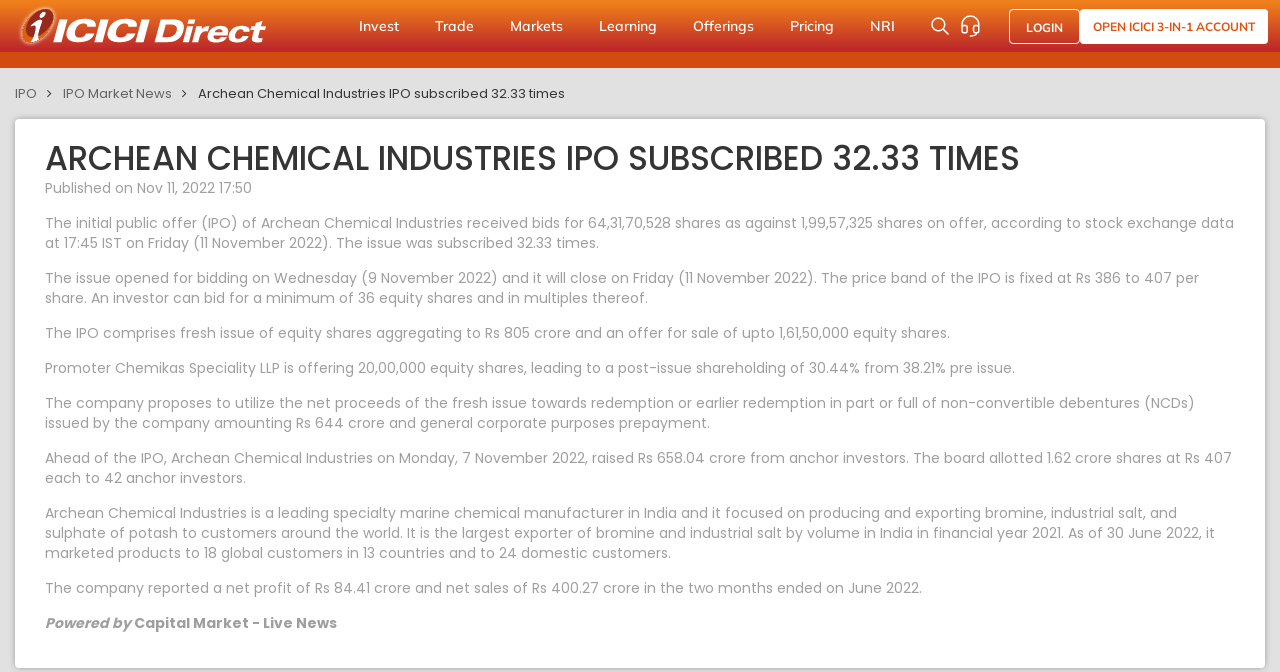

--- FILE ---
content_type: text/html; charset=utf-8
request_url: https://www.icicidirect.com/ipo/ipo-news/ipo/archean-chemical-industries-ipo-subscribed-3233-times/1380494
body_size: 56071
content:

<!DOCTYPE html>
<html>
<head>
        <meta name="robots" content="index,follow,max-snippet:-1,max-image-preview:large,max-video-preview:-1">
    <script language="javascript">
        var _maintenanceFlag = 'no';
        var _siteRoot = 'https://www.icicidirect.com';
        if (_maintenanceFlag.toLowerCase() == "yes") {
            window.location = _siteRoot + "/maintenance/index";
        }
        var g_feedURL = 'https://contentfeeds.icicidirect.com/';
        var g_TokenId = '';
        //var g_feedStream = 'no';
    var g_feedStream = 'no';
        var g_feedFlag = 'yes';
    </script>
    <link rel="dns-prefetch" href="icicisecurities.sc.omtrdc.net">
    <link rel="dns-prefetch" href="dpm.demdex.net">
    <link rel="dns-prefetch" href="icicisecurities.tt.omtrdc.net">
<script>
        (function (win, doc, style, timeout) {
            var STYLE_ID = 'at-body-style';

            function getParent() {
                return doc.getElementsByTagName('head')[0];
            }

            function addStyle(parent, id, def) {
                if (!parent) {
                    return;
                }

                var style = doc.createElement('style');
                style.id = id;
                style.innerHTML = def;
                parent.appendChild(style);
            }

            function removeStyle(parent, id) {
                if (!parent) {
                    return;
                }

                var style = doc.getElementById(id);

                if (!style) {
                    return;
                }

                parent.removeChild(style);
            }

            addStyle(getParent(), STYLE_ID, style);
            setTimeout(function () {
                removeStyle(getParent(), STYLE_ID);
            }, timeout);
        }(window, document, "body {opacity: 0 !important}", 3000));
    </script>
<script src="https://assets.adobedtm.com/64c36731dbac/390f7bab5b74/launch-622d7670c7c0.min.js" async></script>

    <!-- Google Optimize -->
    <style>
        @media only screen and (max-width: 768px) {
            .side-sticky-wrapper {
                display: none !important;
            }
        }
    </style>
    <script>
        (function (a, s, y, n, c, h, i, d, e) {
            s.className += ' ' + y; h.start = 1 * new Date;
            h.end = i = function () { s.className = s.className.replace(RegExp(' ?' + y), '') };
            (a[n] = a[n] || []).hide = h; setTimeout(function () { i(); h.end = null }, c); h.timeout = c;
        })(window, document.documentElement, 'async-hide', 'dataLayer', 1000, { ' OPT-KWD55XL ': true });
    </script>
    
    <!-- Google Optimize -->
    <!-- Google Tag Manager -->
    <script>
        (function (w, d, s, l, i) {
            w[l] = w[l] || []; w[l].push({ 'gtm.start': new Date().getTime(), event: 'gtm.js' });
            var f = d.getElementsByTagName(s)[0],
                j = d.createElement(s), dl = l != 'dataLayer' ? '&l=' + l : ''; j.async = true; j.src = 'https://www.googletagmanager.com/gtm.js?id=' + i + dl; f.parentNode.insertBefore(j, f);
        })(window, document, 'script', 'dataLayer', 'GTM-WF9LTLZ');</script>
    <!-- End Google Tag Manager -->


    <meta charset="utf-8">
    <meta http-equiv="X-UA-Compatible" content="IE=edge, IE=11">
    <meta name="format-detection" content="telephone=no">
    <meta name="viewport" content="width=device-width, initial-scale=1">
    <meta name="google-site-verification" content="HIVJFwvtkbDZQUwH4SSga77-M1Zn5iUnDR72Wo0pT2g" />

        <title>Archean Chemical Industries IPO subscribed 32.33 times</title>
        <meta property="og:site_name" content="ICICIdirect">
        <meta name="twitter:site" content="@ICICIdirect">
        <meta name="Description" content="
The initial public offer (IPO) of Archean Chemical Industries received bids for 64,31,70,528 shares as against 1,99,57,325 shares on offer, according to stock exchange data at 17" />
        <meta name="Keywords" content="new ipos, ipo news, latest ipo, latest ipo news, ipo news today" />
        <meta property="og:title" content="Archean Chemical Industries IPO subscribed 32.33 times" />
        <meta property="og:description" content="
The initial public offer (IPO) of Archean Chemical Industries received bids for 64,31,70,528 shares as against 1,99,57,325 shares on offer, according to stock exchange data at 17" />
        <meta name="twitter:title" content="Archean Chemical Industries IPO subscribed 32.33 times">
        <meta name="twitter:description" content="">
            <link rel="canonical" href="https://www.icicidirect.com/ipo/ipo-news/ipo/archean-chemical-industries-ipo-subscribed-3233-times/1380494" />



    <!-- SET: FAVICON -->
    <link rel="shortcut icon" type="image/png" href="/Content/images/favicon.ico">
    <!-- <link rel="shortcut icon" type="image/png" sizes="4x4" href="~/Content/images/favicon.png"> -->
    <!-- END: FAVICON -->
    <!-- SET: FONTS -->
    <link href="https://fonts.googleapis.com/css2?family=Poppins:wght@100;200;300;400;500;600;700;800;900&display=swap" rel="stylesheet">
    <!-- END: FONTS -->
    <!-- SET: STYLESHEET -->
            <link rel="stylesheet" type="text/css" href="https://www.icicidirect.com/Content/css/style.min.css?ref=1401261147_1248">


    
    <!-- END: STYLESHEET -->
    <meta name="viewport" content="width=device-width, initial-scale=1">
    <script type="text/javascript" src="https://www.icicidirect.com/Content/js/jquery.min.js"></script>
   
    <script type="text/javascript" src="https://www.icicidirect.com/Content/js/vendor.min.js"></script>
    <script type="text/javascript" src="https://www.icicidirect.com/Content/js/jquery-ui.min.js"></script>
    <script type="text/javascript" src="https://www.icicidirect.com/Scripts/Common/helper.js?ref=1401261147_1248"></script>
   
    <script type="text/javascript" src="https://www.icicidirect.com/Content/js/common.min.js?ref=1401261147_1248"></script>
  
    <!-- Chatbot script Code -->
    

    <!--COOKIE CODE CAPTURE start-->
    <script>
		(function (document) {

            var referrer = document.referrer;
            var gaReferral = {
                'utmcsr': '(direct)',
                'utmcmd': '(none)',
                'utmccn': '(not set)'
            };
            var thisHostname = document.location.hostname;
            var thisDomain = getDomain_(thisHostname);
            var referringDomain = getDomain_(document.referrer);
            var sessionCookie = getCookie_('__utmzzses');
            var cookieExpiration = "";
            var qs = document.location.search.replace('?', '');
            var hash = document.location.hash.replace('#', '');
            var gaParams = parseGoogleParams(qs + '#' + hash);
            var referringInfo = parseGaReferrer(referrer);
            var storedVals = getCookie_('__utmz') || getCookie_('__utmzz');
            var newCookieVals = [];
            var keyMap = {
                'utm_source': 'utmcsr',
                'utm_medium': 'utmcmd',
                'utm_campaign': 'utmccn',
                'utm_content': 'utmcct',
                'utm_term': 'utmctr',
                'gclid': 'utmgclid',
                'dclid': 'utmdclid'
            };

            var keyFilter = ['utmcsr', 'utmcmd', 'utmccn', 'utmcct', 'utmctr'];
            var keyName,
                values,
                _val,
                _key,
                raw,
                key,
                len,
                i;

            if (sessionCookie && referringDomain === thisDomain) {

                gaParams = null;
                referringInfo = null;

            }

            if (gaParams && (gaParams.utm_source || gaParams.gclid || gaParams.dclid)) {

                for (key in gaParams) {

                    if (typeof gaParams[key] !== 'undefined') {

                        keyName = keyMap[key];
                        gaReferral[keyName] = gaParams[key];

                    }

                }

                if ((gaParams.gclid || gaParams.dclid) && gaParams.utm_source == undefined) {

                    gaReferral.utmcsr = 'google';
                    gaReferral.utmcmd = gaReferral.utmgclid ? 'cpc' : 'cpm';

                }

            } else if (referringInfo) {

                gaReferral.utmcsr = referringInfo.source;
                gaReferral.utmcmd = referringInfo.medium;
                if (referringInfo.term) gaReferral.utmctr = referringInfo.term;

            } else if (storedVals) {

                values = {};
                raw = storedVals.split('|');
                len = raw.length;

                for (i = 0; i < len; i++) {

                    _val = raw[i].split('=');
                    _key = _val[0].split('.').pop();
                    values[_key] = _val[1];

                }

                gaReferral = values;

            }

            for (key in gaReferral) {

                if (typeof gaReferral[key] !== 'undefined' && keyFilter.indexOf(key) > -1) {

                    newCookieVals.push(key + '=' + gaReferral[key]);

                }

            }

            if (!getCookie_('initialTrafficSource')) {
                writeCookie_('initialTrafficSource', newCookieVals.join('|'), cookieExpiration, '/', thisDomain);
            }

            writeCookie_('__utmzzses', 1, null, '/', thisDomain);

            function parseGoogleParams(str) {

                var campaignParams = ['source', 'medium', 'campaign', 'term', 'content'];
                var regex = new RegExp('(utm_(' + campaignParams.join('|') + ')|(d|g)clid)=.*?([^&#]*|$)', 'gi');
                var gaParams = str.match(regex);
                var paramsObj,
                    vals,
                    len,
                    i;

                if (gaParams) {

                    paramsObj = {};
                    len = gaParams.length;

                    for (i = 0; i < len; i++) {

                        vals = gaParams[i].split('=');

                        if (vals) {

                            paramsObj[vals[0]] = vals[1];

                        }

                    }

                }

                return paramsObj;

            }

            function parseGaReferrer(referrer) {

                if (!referrer) return;

                var searchEngines = {
                    'daum.net': {
                        'p': 'q',
                        'n': 'daum'
                    },
                    'eniro.se': {
                        'p': 'search_word',
                        'n': 'eniro '
                    },
                    'naver.com': {
                        'p': 'query',
                        'n': 'naver '
                    },
                    'yahoo.com': {
                        'p': 'p',
                        'n': 'yahoo'
                    },
                    'msn.com': {
                        'p': 'q',
                        'n': 'msn'
                    },
                    'bing.com': {
                        'p': 'q',
                        'n': 'live'
                    },
                    'aol.com': {
                        'p': 'q',
                        'n': 'aol'
                    },
                    'lycos.com': {
                        'p': 'q',
                        'n': 'lycos'
                    },
                    'ask.com': {
                        'p': 'q',
                        'n': 'ask'
                    },
                    'altavista.com': {
                        'p': 'q',
                        'n': 'altavista'
                    },
                    'search.netscape.com': {
                        'p': 'query',
                        'n': 'netscape'
                    },
                    'cnn.com': {
                        'p': 'query',
                        'n': 'cnn'
                    },
                    'about.com': {
                        'p': 'terms',
                        'n': 'about'
                    },
                    'mamma.com': {
                        'p': 'query',
                        'n': 'mama'
                    },
                    'alltheweb.com': {
                        'p': 'q',
                        'n': 'alltheweb'
                    },
                    'voila.fr': {
                        'p': 'rdata',
                        'n': 'voila'
                    },
                    'search.virgilio.it': {
                        'p': 'qs',
                        'n': 'virgilio'
                    },
                    'baidu.com': {
                        'p': 'wd',
                        'n': 'baidu'
                    },
                    'alice.com': {
                        'p': 'qs',
                        'n': 'alice'
                    },
                    'yandex.com': {
                        'p': 'text',
                        'n': 'yandex'
                    },
                    'najdi.org.mk': {
                        'p': 'q',
                        'n': 'najdi'
                    },
                    'seznam.cz': {
                        'p': 'q',
                        'n': 'seznam'
                    },
                    'search.com': {
                        'p': 'q',
                        'n': 'search'
                    },
                    'wp.pl': {
                        'p': 'szukaj ',
                        'n': 'wirtulana polska'
                    },
                    'online.onetcenter.org': {
                        'p': 'qt',
                        'n': 'o*net'
                    },
                    'szukacz.pl': {
                        'p': 'q',
                        'n': 'szukacz'
                    },
                    'yam.com': {
                        'p': 'k',
                        'n': 'yam'
                    },
                    'pchome.com': {
                        'p': 'q',
                        'n': 'pchome'
                    },
                    'kvasir.no': {
                        'p': 'q',
                        'n': 'kvasir'
                    },
                    'sesam.no': {
                        'p': 'q',
                        'n': 'sesam'
                    },
                    'ozu.es': {
                        'p': 'q',
                        'n': 'ozu '
                    },
                    'terra.com': {
                        'p': 'query',
                        'n': 'terra'
                    },
                    'mynet.com': {
                        'p': 'q',
                        'n': 'mynet'
                    },
                    'ekolay.net': {
                        'p': 'q',
                        'n': 'ekolay'
                    },
                    'rambler.ru': {
                        'p': 'words',
                        'n': 'rambler'
                    },
                    'google': {
                        'p': 'q',
                        'n': 'google'
                    }
                };
                var a = document.createElement('a');
                var values = {};
                var searchEngine,
                    termRegex,
                    term;

                a.href = referrer;

                // Shim for the billion google search engines
                if (a.hostname.indexOf('google') > -1) {

                    referringDomain = 'google';

                }

                if (searchEngines[referringDomain]) {

                    searchEngine = searchEngines[referringDomain];
                    termRegex = new RegExp(searchEngine.p + '=.*?([^&#]*|$)', 'gi');
                    term = a.search.match(termRegex);

                    values.source = searchEngine.n;
                    values.medium = 'organic';

                    values.term = (term ? term[0].split('=')[1] : '') || '(not provided)';

                } else if (referringDomain !== thisDomain) {

                    values.source = a.hostname;
                    values.medium = 'referral';

                }

                return values;

            }

            function writeCookie_(name, value, expiration, path, domain) {

                var str = name + '=' + value + ';';
                if (expiration) str += 'Expires="0"' + ';';
                if (path) str += 'Path=' + path + ';';
                if (domain) str += 'Domain=' + domain + ';';

                document.cookie = str;

            }

            function getCookie_(name) {

                var cookies = '; ' + document.cookie
                var cvals = cookies.split('; ' + name + '=');

                if (cvals.length > 1) return cvals.pop().split(';')[0];

            }

            function getDomain_(url) {

                if (!url) return;

                var a = document.createElement('a');
                a.href = url;

                try {

                    return a.hostname.match(/[^.]*\.[^.]{2,3}(?:\.[^.]{2,3})?$/)[0];

                } catch (squelch) { }

            }

        })(document);
	</script>
	<!--COOKIE CODE CAPTURE end-->
    <script>
        function windowScrollOnLoad() {
            try {
                $(window).scroll(function () {
                    sessionStorage.scrollTop = $(this).scrollTop();
                });

                $(document).ready(function () {
                    if (sessionStorage.scrollTop != "undefined") {
                        if (window.location.href.indexOf("audio") > -1 || window.location.href.indexOf("video") > -1) {
                            $(window).scrollTop(sessionStorage.scrollTop);
                        }
                    }
                });
            } catch (e) { console.error(e) }
        }
        var IS_USER_LOGGED_IN = 'False' == "True";
        windowScrollOnLoad();
    </script>

    <!-- End Facebook Pixel Code -->
    
</head>
<body>
    <!-- Google Tag Manager (noscript) -->
    <noscript>
        <iframe src="https://www.googletagmanager.com/ns.html?id=GTM-WF9LTLZ"
                height="0" width="0"
                style="display:none;visibility:hidden" sandbox></iframe>
    </noscript>
    <!-- End Google Tag Manager (noscript) -->
    <!--FULL PAGE LOADER start d-none-->
    <div class="loader full_page_loader black_overlay">
        <img width="45" src="https://www.icicidirect.com/Content/images/loader2.gif" alt="loader2">
    </div>
    <!--WRAPPER start-->
    <div class="wrapper">

        <!--HEADER start-->

<link media="all" href="/Content/css/header_css.min.css?ref=1401261147_1248" type="text/css" rel="stylesheet" />
<header class="header1">
    <div class="header_top">
        <div class="container">
            <a href="https://www.icicidirect.com" class="logo_wrap">
                <img class="desk_logo img-fluid" src="/Content/images/ICICI-logo-white.svg" alt="ICICI-logo" width="260" height="52">
                <img class="mob_logo img-fluid" src="/Content/images/Isec-mobile-logo.svg" alt="ICICI-logo" width="75" height="34">
            </a>
            <ul class="main_menu level_1">
                            <li class="">
                                <a href="javascript:void(0)">Invest</a>
                                <div class="menu_dropdown">
                                        <div class="left">
                                            <ul class="level_2">

                                                    <li class="active">
                                                            <a href="https://www.icicidirect.com/stocks">Stocks</a>
                                                                                                                    <ul class="level_3" style="display: none;">
                                                                        <li><a href="https://www.icicidirect.com/stocks">Why Choose Us</a></li>
                                                                        <li><a href="https://www.icicidirect.com/equity-products/margin-trading">Buy Now, Pay Later (MTF)</a></li>
                                                                        <li><a href="https://www.icicidirect.com/research/equity">Stock Investing Ideas</a></li>
                                                                        <li><a href="https://www.icicidirect.com/equity-products/stock-sip">Stock SIPs</a></li>
                                                                        <li><a href="https://www.icicidirect.com/equity-products/one-click">Basket Investing</a></li>
                                                            </ul>
                                                    </li>
                                                    <li class="">
                                                            <a href="https://www.icicidirect.com/mutual-funds">Mutual Funds</a>
                                                                                                                    <ul class="level_3" style="display: none;">
                                                                        <li><a href="https://www.icicidirect.com/mutual-funds">All About Mutual Funds</a></li>
                                                                        <li><a href="https://www.icicidirect.com/mutual-funds/products/sip">Start SIP</a></li>
                                                                        <li><a href="https://www.icicidirect.com/mutual-funds/new-fund-offering-nfo/existing">Explore NFOs</a></li>
                                                                        <li><a href="https://www.icicidirect.com/mutual-funds/idirect-one-click">One-Click MF Baskets</a></li>
                                                            </ul>
                                                    </li>
                                                    <li class="">
                                                            <a href="https://www.icicidirect.com/ipo">IPO</a>
                                                                                                                    <ul class="level_3" style="display: none;">
                                                                        <li><a href="https://www.icicidirect.com/ipo">Explore IPOs</a></li>
                                                                        <li><a href="https://www.icicidirect.com/ipo/upcoming-ipos">Upcoming IPOs</a></li>
                                                                        <li><a href="https://www.icicidirect.com/ipo/closed-ipos">Closed IPOs</a></li>
                                                                        <li><a href="https://www.icicidirect.com/ipo/current-ipos">Current IPOs</a></li>
                                                            </ul>
                                                    </li>
                                                    <li class="">
                                                            <a href="https://www.icicidirect.com/exchange-traded-funds-etf">ETF</a>
                                                                                                                    <ul class="level_3" style="display: none;">
                                                                        <li><a href="https://www.icicidirect.com/exchange-traded-funds-etf">Invest in Exchange Traded Funds</a></li>
                                                            </ul>
                                                    </li>
                                                    <li class="">
                                                            <a href="https://www.icicidirect.com/fd-and-bonds/icici-bank-fd">FD &amp; Bonds</a>
                                                                                                                    <ul class="level_3" style="display: none;">
                                                                        <li><a href="https://www.icicidirect.com/fd-and-bonds/icici-home-finance-fd">ICICI Home Finance FD</a></li>
                                                                        <li><a href="https://www.icicidirect.com/fd-and-bonds/icici-bank-fd">ICICI Bank FD</a></li>
                                                                        <li><a href="https://www.icicidirect.com/fd-and-bonds/rbi-bonds">RBI Floating Rate Bonds</a></li>
                                                                        <li><a href="https://www.icicidirect.com/fd-and-bonds/sovereign-gold-bond">Sovereign Gold Bonds</a></li>
                                                                        <li><a href="https://www.icicidirect.com/fd-and-bonds/government-securities">Government Securities</a></li>
                                                                        <li><a href="https://www.icicidirect.com/bonds/exchange-traded-bonds-ncds">Exchange Traded Bonds</a></li>
                                                                        <li><a href="https://www.icicidirect.com/bonds">54EC Capital Gain Bonds</a></li>
                                                            </ul>
                                                    </li>
                                                    <li class="">
                                                            <a href="https://www.icicidirect.com/national-pension-scheme">NPS</a>
                                                                                                                    <ul class="level_3" style="display: none;">
                                                                        <li><a href="https://www.icicidirect.com/national-pension-scheme">Explore NPS</a></li>
                                                                        <li><a href="https://www.icicidirect.com/national-pension-scheme/corporate-nps">Corporate NPS</a></li>
                                                            </ul>
                                                    </li>
                                                    <li class="">
                                                            <a href="https://www.icicidirect.com/fd-and-bonds/real-estate-investment-trust">REITs</a>
                                                                                                                    <ul class="level_3" style="display: none;">
                                                                        <li><a href="https://www.icicidirect.com/fd-and-bonds/real-estate-investment-trust">Explore Real Estate Investment Trusts (REITs)</a></li>
                                                            </ul>
                                                    </li>
                                            </ul>
                                            <ul class="level_3 level_3_append">
                                                <!-- Particular Level_2 > level_3 li data append here -->
                                            </ul>
                                        </div>

                                        <div class="right">
                                            <a class="menu_banner" target="_blank" href="https://opendemat.icicidirect.com/demataccountopening?id_source=ICICIdirect&id_medium=topmenu&id_campaign=OAO2.0&id_content=header">
                                                <img src="/Content/images/instant-cash-eATM-banner1.webp" alt="latest IPO" width="292" height="330" loading="lazy">
                                            </a>
                                        </div>
                                </div>
                            </li>
                            <li class="">
                                <a href="javascript:void(0)">Trade</a>
                                <div class="menu_dropdown">
                                        <div class="left">
                                            <ul class="level_2">

                                                    <li class="active">
                                                            <a href="https://www.icicidirect.com/stocks">Stocks</a>
                                                                                                                    <ul class="level_3" style="display: none;">
                                                                        <li><a href="https://www.icicidirect.com/equity-products/intraday-trading">Intraday</a></li>
                                                                        <li><a href="https://www.icicidirect.com/equity-products/margin-trading">Margin Trading Facility</a></li>
                                                                        <li><a href="https://www.icicidirect.com/equity/i-lens/expert-screeners/by-tag/most-popular">Screeners</a></li>
                                                                        <li><a href="https://www.icicidirect.com/equity-products/shares-as-margin">Shares as Margin</a></li>
                                                                        <li><a href="https://www.icicidirect.com/stocks#TradingFeatures">Overview</a></li>
                                                            </ul>
                                                    </li>
                                                    <li class="">
                                                            <a href="https://www.icicidirect.com/futures-and-options">F&amp;O</a>
                                                                                                                    <ul class="level_3" style="display: none;">
                                                                        <li><a href="https://www.icicidirect.com/futures-and-options">Overview</a></li>
                                                                        <li><a href="https://www.icicidirect.com/futures-and-options/products">Smart Tools</a></li>
                                                                        <li><a href="https://www.icicidirect.com/futures-and-options/fno-execution">Algorithmic Trading</a></li>
                                                                        <li><a href="https://www.icicidirect.com/research/derivative">F&amp;O Research Products</a></li>
                                                                        <li><a href="https://www.icicidirect.com/calculators/margin-calculator">Margin Calculator</a></li>
                                                                        <li><a href="https://www.icicidirect.com/futures-and-options/options-stocks-list">Pledge List</a></li>
                                                                        <li><a href="https://www.icicidirect.com/futures-and-options/api/breeze">Breeze API</a></li>
                                                            </ul>
                                                    </li>
                                                    <li class="">
                                                            <a href="https://www.icicidirect.com/commodities-market">Commodities</a>
                                                                                                                    <ul class="level_3" style="display: none;">
                                                                        <li><a href="https://www.icicidirect.com/commodities-market">Commodity Trading</a></li>
                                                                        <li><a href="https://www.icicidirect.com/commodities-market/top-gainer/mcx/futcom">Top Gainers- Commodity</a></li>
                                                                        <li><a href="https://www.icicidirect.com/commodity-market/products">Commodity Products &amp; Research</a></li>
                                                                        <li><a href="https://www.icicidirect.com/commodities-market/active-by-value/mcx/futcom">Most Active Commodity Contracts</a></li>
                                                            </ul>
                                                    </li>
                                            </ul>
                                            <ul class="level_3 level_3_append">
                                                <!-- Particular Level_2 > level_3 li data append here -->
                                            </ul>
                                        </div>

                                        <div class="right">
                                            <a class="menu_banner" target="_blank" href="https://opendemat.icicidirect.com/demataccountopening?id_source=ICICIdirect&id_medium=topmenu&id_campaign=OAO2.0&id_content=header">
                                                <img src="/Content/images/pay-later-MTF-banner1.webp" alt="latest IPO" width="292" height="330" loading="lazy">
                                            </a>
                                        </div>
                                </div>
                            </li>
                            <li class="">
                                <a href="javascript:void(0)">Markets</a>
                                <div class="menu_dropdown">
                                        <div class="left">
                                            <ul class="level_2">

                                                    <li class="active">
                                                            <a href="https://www.icicidirect.com/share-market-today">Market Update</a>
                                                                                                                    <ul class="level_3" style="display: none;">
                                                                        <li><a href="https://www.icicidirect.com/share-market-today">Share Market Today</a></li>
                                                                        <li><a href="https://www.icicidirect.com/share-market-today/top-gainers-nse">Top Gainers &amp; Losers</a></li>
                                                                        <li><a href="https://www.icicidirect.com/share-market-today/52-week-high-nse">52 Week High &amp; Low</a></li>
                                                                        <li><a href="https://www.icicidirect.com/share-market-today/most-active-by-value/nse/nifty-50/intraday">Market Movers</a></li>
                                                                        <li><a href="https://www.icicidirect.com/share-market-today/news">Market News</a></li>
                                                                        <li><a href="https://www.icicidirect.com/research/equity/finace">FinAce</a></li>
                                                            </ul>
                                                    </li>
                                                    <li class="">
                                                            <a href="https://www.icicidirect.com/share-market-today/indices">Indices</a>
                                                                                                                    <ul class="level_3" style="display: none;">
                                                                        <li><a href="https://www.icicidirect.com/share-market-today/indices">Explore All Indices</a></li>
                                                                        <li><a href="https://www.icicidirect.com/equity/index/nse/nifty-50/20559">Nifty 50</a></li>
                                                                        <li><a href="https://www.icicidirect.com/equity/index/bse/bse-sensex/20558">Sensex</a></li>
                                                                        <li><a href="https://www.icicidirect.com/equity/index/nse/nifty-bank/26753">Bank Nifty</a></li>
                                                                        <li><a href="https://www.icicidirect.com/share-market-today/global-indices">Global Indices</a></li>
                                                                        <li><a href="https://www.icicidirect.com/equity/market-today/index-contributors">Index Contribution</a></li>
                                                            </ul>
                                                    </li>
                                                    <li class="">
                                                            <a href="https://www.icicidirect.com/research/equity">Research</a>
                                                                                                                    <ul class="level_3" style="display: none;">
                                                                        <li><a href="https://www.icicidirect.com/research">Explore Research Ideas</a></li>
                                                                        <li><a href="https://www.icicidirect.com/research/equity">Investing Ideas</a></li>
                                                                        <li><a href="https://www.icicidirect.com/equity/i-lens/expert-screeners/by-tag/most-popular/">Stock Screener</a></li>
                                                                        <li><a href="https://www.icicidirect.com/research/derivative">F&amp;O Trading Ideas</a></li>
                                                            </ul>
                                                    </li>
                                                    <li class="">
                                                            <a href="https://www.icicidirect.com/stock/companies">Explore Stocks</a>
                                                                                                                    <ul class="level_3" style="display: none;">
                                                                        <li><a href="https://www.icicidirect.com/stock/companies">Stock Directory</a></li>
                                                            </ul>
                                                    </li>
                                            </ul>
                                            <ul class="level_3 level_3_append">
                                                <!-- Particular Level_2 > level_3 li data append here -->
                                            </ul>
                                        </div>

                                        <div class="right">
                                            <a class="menu_banner" target="_blank" href="https://opendemat.icicidirect.com/demataccountopening?id_source=ICICIdirect&id_medium=topmenu&id_campaign=OAO2.0&id_content=header">
                                                <img src="/Content/images/stocks-recommdtn-banner1.webp" alt="latest IPO" width="292" height="330" loading="lazy">
                                            </a>
                                        </div>
                                </div>
                            </li>
                            <li class="">
                                <a href="javascript:void(0)">Learning</a>
                                <div class="menu_dropdown">
                                        <div class="left">
                                            <ul class="level_2">

                                                    <li class="active">
                                                            <a href="https://www.icicidirect.com/ilearn">iLearn</a>
                                                                                                                    <ul class="level_3" style="display: none;">
                                                                        <li><a href="https://www.icicidirect.com/ilearn">iLearn- Learning Platform</a></li>
                                                                        <li><a href="https://www.icicidirect.com/ilearn/all/courses">Explore Learning Modules</a></li>
                                                                        <li><a href="https://www.icicidirect.com/ilearn/all/articles">Read Articles</a></li>
                                                                        <li><a href="https://www.icicidirect.com/ilearn/all/videos">Watch Videos</a></li>
                                                                        <li><a href="https://www.icicidirect.com/ilearn/all/infographics">Learn Through Infographics</a></li>
                                                                        <li><a href="https://www.icicidirect.com/ilearn/all/podcasts">Listen to Podcast</a></li>
                                                                        <li><a href="https://www.icicidirect.com/ilearn/about-icicidirect/videos">Know More About ICICI Direct</a></li>
                                                            </ul>
                                                    </li>
                                                    <li class="">
                                                            <a href="https://www.icicidirect.com/calculators">Calculators</a>
                                                                                                                    <ul class="level_3" style="display: none;">
                                                                        <li><a href="https://www.icicidirect.com/calculators/cagr-calculator">CAGR Calculator</a></li>
                                                                        <li><a href="https://www.icicidirect.com/calculators/sip-calculator">SIP Calculator</a></li>
                                                                        <li><a href="https://www.icicidirect.com/calculators/margin-calculator">Margin Calculator</a></li>
                                                                        <li><a href="https://www.icicidirect.com/calculators/emi-calculator">EMI Calculator</a></li>
                                                                        <li><a href="https://www.icicidirect.com/calculators/lumpsum-calculator">Lumpsum Calculator</a></li>
                                                                        <li><a href="https://www.icicidirect.com/calculators/gratuity-calculator">Gratuity Calculator</a></li>
                                                                        <li><a href="https://www.icicidirect.com/calculators">More Calculator</a></li>
                                                            </ul>
                                                    </li>
                                            </ul>
                                            <ul class="level_3 level_3_append">
                                                <!-- Particular Level_2 > level_3 li data append here -->
                                            </ul>
                                        </div>

                                        <div class="right">
                                            <div class="features_menu">
                                                <div class="heading">Quick Access</div>
                                                <div class="f_list">
                                                    <a href="/3-in-1-account">
                                                        <i class="icon"><img src="/Content/images/f_icon1.svg" alt="" width="" height="" loading="lazy"></i>
                                                        <div>
                                                            <span>Account Opening Steps</span> <abbr></abbr>
                                                            <p>Learn the steps & benefits of opening a 3-in-1 account</p>
                                                        </div>
                                                    </a>
                                                    <a href="/ilearn/stocks/courses">
                                                        <i class="icon"><img src="/Content/images/f_icon2.svg" alt="" width="" height="" loading="lazy"></i>
                                                        <div>
                                                            <span>Learn Stock Market</span> <abbr></abbr>
                                                            <p>Made by experts, it covers everything about stock market</p>
                                                        </div>
                                                    </a>
                                                    <a href="/ipo">
                                                        <i class="icon"><img src="/Content/images/f_icon3.svg" alt="" width="" height="" loading="lazy"></i>
                                                        <div>
                                                            <span>IPO Allotment Status</span> <abbr></abbr>
                                                            <p>Get to know ways to check IPO allotment status</p>
                                                        </div>
                                                    </a>
                                                </div>
                                            </div>
                                        </div>
                                </div>
                            </li>
                            <li class="">
                                <a href="javascript:void(0)">Offerings</a>
                                <div class="menu_dropdown">
                                        <div class="left">
                                            <ul class="level_2">

                                                    <li class="active">
                                                            <a href="https://secure.icicidirect.com/demataccountopening">Account Opening</a>
                                                                                                                    <ul class="level_3" style="display: none;">
                                                                        <li><a href="https://www.icicidirect.com/open-nri-account">Open NRI Account</a></li>
                                                                        <li><a href="https://www.icicidirect.com/3-in-1-account">Open ICICI 3-in-1 Account</a></li>
                                                            </ul>
                                                    </li>
                                                    <li class="">
                                                            <a href="https://www.icicidirect.com/wealth-management-services">Private Wealth Management</a>
                                                                                                                    <ul class="level_3" style="display: none;">
                                                                        <li><a href="https://www.icicidirect.com/wealth-management-services">Manage Your Wealth</a></li>
                                                                        <li><a href="https://www.icicidirect.com/global-investment-services">Global Investment</a></li>
                                                                        <li><a href="https://www.icicidirect.com/services/portfolio-management-services">Portfolio Management Services</a></li>
                                                            </ul>
                                                    </li>
                                                    <li class="">
                                                            <a href="https://www.icicidirect.com/insurance-online">Insurance</a>
                                                                                                                    <ul class="level_3" style="display: none;">
                                                                        <li><a href="https://www.icicidirect.com/insurance-online">Get Insured</a></li>
                                                                        <li><a href="https://www.icicidirect.com/insurance-online/health-insurance">Health Insurance</a></li>
                                                                        <li><a href="https://www.icicidirect.com/insurance-online/term-insurance">Term Insurance</a></li>
                                                                        <li><a href="https://www.icicidirect.com/insurance-online/car-insurance">Car Insurance</a></li>
                                                                        <li><a href="https://www.icicidirect.com/insurance-online/bike-insurance">Bike Insurance</a></li>
                                                            </ul>
                                                    </li>
                                                    <li class="">
                                                            <a href="javascript:void(0)">APIs &amp; Tools</a>
                                                                                                                    <ul class="level_3" style="display: none;">
                                                                        <li><a href="https://www.icicidirect.com/futures-and-options/api/breeze">Breeze API</a></li>
                                                                        <li><a href="https://www.icicidirect.com/futures-and-options/fno-execution">Execution Algos</a></li>
                                                                        <li><a href="https://www.icicidirect.com/futures-and-options/spring">Automated Trading Platform- Spring</a></li>
                                                                        <li><a href="https://www.icicidirect.com/futures-and-options/backtester">Backtesting Tools</a></li>
                                                            </ul>
                                                    </li>
                                                    <li class="">
                                                            <a href="javascript:void(0)">Web Platform</a>
                                                                                                                    <ul class="level_3" style="display: none;">
                                                                        <li><a href="https://www.icicidirect.com/futures-and-options/products/my-watchlist">Watchlist</a></li>
                                                            </ul>
                                                    </li>
                                            </ul>
                                            <ul class="level_3 level_3_append">
                                                <!-- Particular Level_2 > level_3 li data append here -->
                                            </ul>
                                        </div>

                                        <div class="right">
                                            <div class="features_menu">
                                                <div class="heading">3-in-1 Account Features</div>
                                                <div class="f_list">
                                                    <a href="/3-in-1-account">
                                                        <i class="icon"><img src="/Content/images/f_icon4.svg" alt="" width="" height="" loading="lazy"></i>
                                                        <div>
                                                            <span>One-Stop Solution</span> <abbr></abbr>
                                                            <p>Link ICICI Bank Account to avail 3-in-1 account benefits</p>
                                                        </div>
                                                    </a>
                                                    <a href="/3-in-1-account">
                                                        <i class="icon"><img src="/Content/images/f_icon5.svg" alt="" width="" height="" loading="lazy"></i>
                                                        <div>
                                                            <span>Interest on Unused Funds</span> <abbr></abbr>
                                                            <p>Earn interest on unused funds parked in trading account</p>
                                                        </div>
                                                    </a>
                                                    <a href="/3-in-1-account">
                                                        <i class="icon"><img src="/Content/images/f_icon6.svg" alt="" width="" height="" loading="lazy"></i>
                                                        <div>
                                                            <span>Trade Seamlessly</span> <abbr></abbr>
                                                            <p>Hassle-free fund allocation during live market for trading</p>
                                                        </div>
                                                    </a>
                                                </div>
                                            </div>
                                        </div>
                                </div>
                            </li>
                            <li class="noLevel_menu">
                                <a href="javascript:void(0)">Pricing</a>
                                <div class="menu_dropdown">
                                        <ul class="level_3">
                                                <li><a href="https://www.icicidirect.com/brokerage">Explore All Brokerage Plans</a></li>
                                                <li><a href="https://www.icicidirect.com/brokerage/ivalue-plan">Plan for Traders</a></li>
                                                <li><a href="https://www.icicidirect.com/brokerage/prime-plan">Plan for Investors</a></li>
                                        </ul>

                                </div>
                            </li>
                            <li class="noLevel_menu">
                                <a href="javascript:void(0)">NRI</a>
                                <div class="menu_dropdown">
                                        <ul class="level_3">
                                                <li><a href="https://www.icicidirect.com/open-nri-account">NRI Investments</a></li>
                                                <li><a href="https://www.icicidirect.com/services/brokerage/nri-brokerage-plan">NRI Brokerage</a></li>
                                                <li><a href="https://www.icicidirect.com/open-nri-account">RI to NRI</a></li>
                                                <li><a href="https://www.icicidirect.com/open-nri-account">Request Callback</a></li>
                                        </ul>

                                </div>
                            </li>

                <li><a href="https://www.icicidirect.com/services/customer-care" class="no-arrow hide-in-destop">Customer care</a></li>
            </ul>
            <a href="https://secure.icicidirect.com/customer/login" class="btn_custom btn_mob btn_outline" onclick="TrackLoginButtonClick()">Login</a>
            
                <a href="https://opendemat.icicidirect.com/demataccountopening?id_source=ICICIdirect_2.0&amp;id_medium=/ipo/ipo-news/ipo/archean-chemical-industries-ipo-subscribed-3233-times/1380494&amp;id_campaign=OAO2.0&amp;id_content=header" class="btn_custom btn_mob" onclick="Track3in1AccountClick('header')">Open ICICI 3-in-1 Account</a>

			
            <div class="seach_support_btn_wrap">
                <a href="javascript:void(0)" class="btn_custom btn_rounded btn_search"></a>
                <div class="search_stocks_nav">
                    <svg class="triangle-icon" width="31" height="20" viewBox="0 0 31 20" fill="none" xmlns="http://www.w3.org/2000/svg">
                        <path d="M13.964 0.841807C14.7636 -0.116956 16.2364 -0.116955 17.036 0.841808L29.6514 15.9691C30.7376 17.2716 29.8114 19.25 28.1154 19.25L2.88461 19.25C1.1886 19.25 0.262399 17.2716 1.34864 15.9691L13.964 0.841807Z" fill="white" />
                    </svg>
                    <div class="form-group-wrap">
                        <div class="form-group-left">
                            <select class="selectpicker common-bsDropdown" id="SearchType">
                                <option value="all">All</option>
                                <option value="equity">Equity</option>
                                <option value="mf">Mutual Fund</option>
                                <option value="commodity">Commodity</option>
                                <option value="bonds">Bonds</option>
                                
                            </select>
                        </div>
                        <div class="form-group-right">
                            <input id="searchStock" type="text" class="input GlobalSearch" placeholder="Search Stocks and NAV" autocomplete="off">
                            <svg class="search-icon" width="18" height="18" viewBox="0 0 18 18" fill="none" xmlns="http://www.w3.org/2000/svg">
                                <path d="M12.4725 12.4725L17 17M13.7473 7.37363C13.7473 10.8937 10.8937 13.7473 7.37363 13.7473C3.85357 13.7473 1 10.8937 1 7.37363C1 3.85357 3.85357 1 7.37363 1C10.8937 1 13.7473 3.85357 13.7473 7.37363Z" stroke="#666666" stroke-width="1.5" stroke-linecap="round" stroke-linejoin="round" />
                            </svg>
                        </div>
                    </div>
                    <div class="stock_nav_dropdown">
                        <div class="stock_nav_box_wrap">
                            <div id="EquitySearchSection" class="equity stock_nav_box" style="display: none;">
                                <div class="catHeader">Equity</div>
                                <div class="stock_nav_options EquitySearchSection">

                                </div>
                            </div>
                            <div id="MFSearchSection" class="mutual-funds stock_nav_box" style="display: none;">
                                <div class="catHeader">Mutual Funds</div>
                                <div class="stock_nav_options MFSearchSection">

                                </div>
                            </div>
                            <div id="CommoditySearchSection" class="commodity stock_nav_box" style="display: none;">
                                <div class="catHeader">Commodity</div>
                                <div class="stock_nav_options CommoditySearchSection">

                                </div>
                            </div>
                            <div id="iLearnSearchSection" class="iLearn stock_nav_box" style="display: none;">
                                <div class="catHeader">iLearn</div>
                                <div class="stock_nav_options iLearnSearchSection">

                                </div>
                            </div>
                            <div id="BondsSearchSection" class="bonds stock_nav_box" style="display: none;">
                                <div class="catHeader">Bonds</div>
                                <div class="stock_nav_options BondsSearchSection">

                                </div>
                            </div>
                        </div>
                    </div>
                </div>
                <a href="/services/customer-care" class="btn_custom btn_rounded btn_cc"></a>
            </div>
            <div class="btn_wrap">
                    <a href="https://secure.icicidirect.com/customer/login" class="btn_custom btn_outline login_btn" onclick="TrackLoginButtonClick()">LOGIN</a>
                                        <a href="https://opendemat.icicidirect.com/demataccountopening?id_source=ICICIdirect_2.0&amp;id_medium=/ipo/ipo-news/ipo/archean-chemical-industries-ipo-subscribed-3233-times/1380494&amp;id_campaign=OAO2.0&amp;id_content=header" class="btn_custom openAc_btn"  onclick="Track3in1AccountClick('header')">Open ICICI 3-in-1 Account</a>
                
            </div>
            <div id="menuToggle">
                <span></span>
                <span></span>
                <span></span>
            </div>
        </div>
    </div>
    
    <!--MAIN HEADER end-->
    <!--PRIMARY HEADER start-->
    
    <!--PRIMARY HEADER end-->
</header>
<div class="header_feeds">
    <div class="container">
        <div class="liveIndices" id="niftySensexMarket">
            
        </div>
    </div>
</div>
<script>
    function SetSessionItems() {
        sessionStorage.setItem("PageName", "equitypage");
    }

    function trackCustomEventOnPartner(event, category, eventAction, eventLabel, Breadcrumb) {

        window.dataLayer = window.dataLayer || [];

        dataLayer.push({
            'event': event,

            'eventCategory': category,

            'eventAction': eventAction,
            'eventLabel': eventLabel,

            'Breadcrumb': Breadcrumb
        });
    }

    function Track3in1AccountClick(loc) {
        let path = window.location.pathname;
        dataLayer.push({
            'event': 'oao_2.0',
            'eventCategory': 'ICICI3-in-1-account-button-click',
            'eventAction': loc,
            'eventLabel': path,
            'cust_Id': ''
        });
    }
	
	function TrackLoginButtonClick() {
        dataLayer.push({
            'event': 'oao_2.0',
            'eventCategory': 'top_navigation_menu',
            'eventAction': 'clicks_on_navigation_menu',
            'eventLabel': 'login',
            'cust_Id': ''
        });
    }
</script>
        <!--MAIN start-->
        <main id="main-body">
	    
            

<script type="application/ld+json">
    {
    "@context": "https://schema.org/",
    "@type": "BreadcrumbList",
    "itemListElement": [{
    "@type": "ListItem",
    "position": 1,
    "name": "IPO",
    "item": "https://www.icicidirect.com/ipo"
    },{
    "@type": "ListItem",
    "position": 2,
    "name": "IPO Market News",
    "item": "https://www.icicidirect.com/ipo-news"
    },{
    "@type": "ListItem",
    "position": 3,
    "name": "Archean Chemical Industries IPO subscribed 32.33 times",
    "item": "https://www.icicidirect.com/ipo/ipo-news/ipo/archean-chemical-industries-ipo-subscribed-32.33-times/1380494)"
    }]
    }
</script>
<style>
    .list-view_page .news_section .news_para a {
        color: #4b9dff;
    }
</style>
<div class="breadcrumb">
    <div class="container">
        <ul>

            <li><a href="/IPO">IPO</a></li>

            
                <li><a href="/ipo/ipo-news">IPO Market News</a></li>
                <li><a href="#">Archean Chemical Industries IPO subscribed 32.33 times</a></li>

        </ul>
    </div>


</div>

<div class="page list-view_page">
    <!--CONTAINER start-->
    <div class="container">
        <!--MARKET NEWS start-->
        <section class="news_section">
            <article class="field_bg">
                <div class="title_wrap">

                    <h1 class="">ARCHEAN CHEMICAL INDUSTRIES IPO SUBSCRIBED 32.33 TIMES</h1>
                    <p class="sub_title">Published on Nov 11, 2022 17:50</p>
                </div>
                        <div class="news_para">
                            <p><P>
The initial public offer (IPO) of Archean Chemical Industries received bids for 64,31,70,528 shares as against 1,99,57,325 shares on offer, according to stock exchange data at 17:45 IST on Friday (11 November 2022). The issue was subscribed 32.33 times.
<P>
The issue opened for bidding on Wednesday (9 November 2022) and it will close on Friday (11 November 2022). The price band of the IPO is fixed at Rs 386 to 407 per share. An investor can bid for a minimum of 36 equity shares and in multiples thereof.
<P>
The IPO comprises fresh issue of equity shares aggregating to Rs 805 crore and an offer for sale of upto 1,61,50,000 equity shares.
<P>
Promoter Chemikas Speciality LLP is offering 20,00,000 equity shares, leading to a post-issue shareholding of 30.44% from 38.21% pre issue.
<P>
The company proposes to utilize the net proceeds of the fresh issue towards redemption or earlier redemption in part or full of non-convertible debentures (NCDs) issued by the company amounting Rs 644 crore and general corporate purposes prepayment.
<P>
Ahead of the IPO, Archean Chemical Industries on Monday, 7 November 2022, raised Rs 658.04 crore from anchor investors. The board allotted 1.62 crore shares at Rs 407 each to 42 anchor investors.
<P>
Archean Chemical Industries is a leading specialty marine chemical manufacturer in India and it focused on producing and exporting bromine, industrial salt, and sulphate of potash to customers around the world. It is the largest exporter of bromine and industrial salt by volume in India in financial year 2021. As of 30 June 2022, it marketed products to 18 global customers in 13 countries and to 24 domestic customers.
<P>
The company reported a net profit of Rs 84.41 crore and net sales of Rs 400.27 crore in the two months ended on June 2022.
<P><p><b><i>Powered by</i> Capital Market - Live News</b></p></p>
                        </div>
                </article>
        </section>
        <!--MARKET NEWS end-->
    </div>
    <!--CONTAINER end-->

</div>
<script type="text/javascript">
    $(document).ready(function () {
        $(".full_page_loader").addClass("d-none");

    })
</script>

        </main>
        <!--MAIN end-->
        
        

<style>
    /*.openDematAC iframe {
        transform: scale(0.75);
        position: relative;
        top: -7px;
    }*/
    @media (max-width: 575px) {
        .footer_sticky_band.OAO_footerSticky .form-fields .btn {
            font-size: 10px !important;
            padding: 0 5px !important;
        }
    }

    .footer_sticky_band.OAO_footerSticky .form-fields .btn {
        width: 225px !important;
    }

    .get-otp-model .modal-dialog #enterOTP .otp-input .single-otp-input-oao {
        min-width: 42px !important;
        height: 42px;
        border: 1px solid #9f9f9f;
        display: inline-block;
        border-radius: 5px;
        padding: 3px;
        width: 42px;
        margin: 0 auto;
        text-align: center;
        font-size: 18px;
    }

    .get-otp-model #enterOTP .otp-input .single-otp-input-oao {
        min-width: 42px;
        width: 42px;
    }

    .standalone_page.landing-commodityTrading_page .banner_wrapper.bannerTradingOAO .formSection .openDematAC .form-group {
        max-height: 315px;
    }

    /*.openDematAC .elseOAO iframe {
        width: 265px !important;
    }*/
    .googleCaptcha {
        transform: scale(0.87);
    }

        .googleCaptcha > div {
            margin: 0 auto;
        }

    .oaoHeading {
        background: #e77817;
        padding: 10px 50px;
        position: relative;
        margin-right: 52px;
        height: 60px;
        font-weight: 600;
        line-height: 1.3;
        font-size: 16px;
        color: #fff;
    }

    @media (max-width: 575px) {
        .footer_sticky_band.OAO_footerSticky-theme .oaoHeading {
            background: #e77817;
            margin-right: 0;
            height: auto;
        }
    }

    .openDematAC {
        padding: 40px 0 !important;
    }

    .section.margin.openDematAC {
        margin: 55px 0;
    }

    @media (max-width: 991px) {
        .section.margin.openDematAC {
            margin: 85px 0 !important;
        }

        .page .openDematAC {
            padding: 20px 0 !important;
        }
    }

    @media (max-width: 767px) {
        .section.margin.openDematAC {
            margin: 32px 0;
        }
    }
    /* new css added*/
    .openDematAC {
        padding: 40px 0 !important;
    }

    .section.margin.openDematAC {
        margin: 55px 0;
    }

    .page .openDematAC h2 {
        color: #E3530F !important;
        font-weight: 400 !important;
        line-height: 54px !important;
        font-size: 40px !important;
        text-transform: uppercase;
        margin: 0;
    }

    .page .openDematAC .openDematAC-text {
        font-weight: 400;
        font-size: 20px;
        line-height: 125%;
        max-width: 657px;
        color: #3F3F3F;
    }

    .page .openDematAC .form-group {
        right: 15px;
    }

    .openDematAC-col {
        text-align: right;
    }

    .openDematAC .title_wrap, .openAccount .title_wrap {
        display: inline-block;
    }


    @media (max-width: 991px) {
        .section.margin.openDematAC {
            margin: 85px 0 !important;
        }

        .page .openDematAC {
            padding: 20px 0 !important;
        }
    }

    @media (max-width: 767px) {
        .section.margin.openDematAC {
            margin: 32px 0 !important;
        }

        .page .openDematAC h2 {
            line-height: 28px !important;
            font-size: 20px !important;
        }

        .page .openDematAC .openDematAC-text {
            display: none;
        }

        .openDematAC-col {
            text-align: center;
        }

        .sec_title {
            text-align: center !important;
        }
    }
</style>
<style>
    .openDematAccNew #ibtnotp {
        cursor: pointer;
        margin-top: 12px;
    }

    .openDematAccNew .btn:disabled {
        opacity: 0.65;
        pointer-events: none;
    }

    .openDematAccNew .checkbox-wraps .form-check label {
        font-size: 12px !important;
        line-height: 18px !important;
        color: #353535 !important;
        margin: 0 !important;
        padding: 0 !important;
    }

        .openDematAccNew .checkbox-wraps .form-check label:before {
            display: none;
        }

    .openDematAccNew .checkbox-wraps .form-check-input {
        -webkit-appearance: none;
        -moz-appearance: none;
        appearance: none;
        background-color: #ffffff;
        background-color: #ffffff;
        background-repeat: no-repeat;
        background-position: center;
        background-size: contain;
        border: 1px solid #DCDCDC;
    }

    .openDematAccNew .checkbox-wraps .form-check .form-check-input {
        position: absolute;
        margin-top: .3rem;
        margin-left: -1.5rem;
        width: 1rem;
        min-width: 1rem;
        padding: 0;
        height: 1rem;
    }

        .openDematAccNew .checkbox-wraps .form-check .form-check-input[type=checkbox] {
            border-width: 1px;
            border-radius: 2px;
            top: 0;
            margin-top: 0;
        }

        .openDematAccNew .checkbox-wraps .form-check .form-check-input:checked[type=checkbox] {
            background-color: #E3530F !important;
            border-color: #E3530F !important;
            background-image: url("data:image/svg+xml,%3csvg xmlns='http://www.w3.org/2000/svg' viewBox='0 0 16 16'%3e%3cpath fill='none' stroke='%23fff' stroke-linecap='round' stroke-linejoin='round' stroke-width='2' d='m4 8 3 3 6-6'/%3e%3c/svg%3e");
        }

    .openDematAccNew .checkbox-wraps .form-check {
        margin-bottom: 6px;
        display: flex;
        align-items: flex-start;
        padding-left: 1.5rem;
        position: relative;
    }

        .openDematAccNew .checkbox-wraps .form-check a {
            color: #E3530F;
        }

    .openDematAccNew .checkbox-wraps {
        margin-top: 20px;
    }

        .openDematAccNew .checkbox-wraps p.error-msg {
            margin-top: 8px;
            font-weight: 500;
            font-size: 11px;
            line-height: 16px;
            letter-spacing: .25px;
            display: block;
            color: #fe3c30;
            margin-bottom: 12px !important;
        }

    .track-app-modal .modal-body * {
        font-size: 14px;
        line-height: 20px;
    }

    .modal.track-app-modal .modal-header .modal-title {
        font-size: 18px;
        color: #353535;
        font-weight: 500;
        margin-bottom: 0;
        line-height: 1.5;
    }

    .modal.track-app-modal .modal-dialog {
        width: 960px;
        max-width: calc(100% - 30px);
        overflow-x: hidden;
    }

    .modal.track-app-modal ul, .modal.track-app-modal ol {
        padding-left: 2rem;
        margin-bottom: 1rem;
    }

    .modal.track-app-modal a {
        color: #E3530F;
    }

    .modal.track-app-modal ul.lower-alpha li {
        list-style: lower-alpha;
    }

    .modal.track-app-modal .modal-footer .btn-secondary {
        min-width: 130px;
        justify-content: center;
        font-size: 16px;
        font-weight: 500;
        color: #fff;
        background: #e3530f;
        display: inline-flex;
        align-items: center;
        border-radius: 4px;
        height: 42px;
        line-height: 35px;
        padding: 2px 35px;
        text-align: center;
        border: none;
    }


    .modal.track-app-modal .modal-footer {
        display: flex;
        flex-wrap: wrap;
        align-items: center;
        justify-content: center;
        padding: 0.75rem;
        border-top: 1px solid #dee2e6;
        border-bottom-right-radius: calc(0.3rem - 1px);
        border-bottom-left-radius: calc(0.3rem - 1px);
    }

    .modal.track-app-modal .modal-header {
        padding: 1rem;
        border-bottom: 1px solid #DCDCDC;
    }

    .modal.track-app-modal .close {
        padding: 0 !important;
        margin: 0 !important;
        position: absolute;
        right: 10px;
        top: 12px;
        font-weight: 400;
        color: #383838;
        font-size: 32px;
        z-index: 9;
        min-width: 30px !important;
        width: 30px !important;
        height: 30px !important;
        line-height: 30px;
        outline: 0;
        background: none;
        display: flex;
        align-items: center;
        justify-content: center;
        font-family: "Mulish", sans-serif;
    }

    .modal.track-app-modal .modal-dialog-scrollable {
        height: calc(100% - 56px);
        min-height: calc(100% - 56px);
    }

        .modal.track-app-modal .modal-dialog-scrollable .modal-content {
            max-height: 100%;
            overflow: hidden;
        }

        .modal.track-app-modal .modal-dialog-scrollable .modal-body {
            overflow-y: auto;
            padding: 1rem;
        }

    .modal.track-app-modal.show .modal-dialog {
        transform: none;
        margin: 1.75rem auto;
    }

    @media screen and (max-width:575px) {
        .modal.track-app-modal .modal-dialog {
            max-width: calc(100% - 16px);
        }

        .modal.track-app-modal .modal-dialog-scrollable {
            height: calc(100% - 16px);
            min-height: calc(100% - 16px);
        }

        .modal.track-app-modal.show .modal-dialog {
            margin: 0.5rem auto;
        }
    }

    .openDematAC .mob-input-wrap {
        position: relative;
    }

    .openDematAC span.mob-input-prefix {
        position: absolute;
        left: 16px;
        line-height: 20px;
        border-right: 1px solid #C0C0C0;
        top: 19px;
        padding-right: 12px;
        font-size: 14px;
        color: #353535;
        font-weight: 500;
    }

    .page .openDematAC .form-group #itxtmobile {
        max-width: 100%;
        margin: 0 auto 16px auto;
        height: 56px;
        padding-left: 66px;
        font-style: normal;
        border-color: #dcdcdc;
    }
</style>
<link media="all" href="/Content/css/appstatus-modal-min.css?ref=" type="text/css" rel="stylesheet" />
    <div class="modal modal-lg fade appStatus_modal" id="appStatus_modal_1">
        <link href="https://fonts.googleapis.com/css2?family=Mulish:ital,wght@0,200..1000;1,200..1000&display=swap" rel="stylesheet">
        <style>
            .appStatus_modal * {
                font-family: 'Mulish', 'sans-serif';
            }

            .appStatus_modal {
                display: none;
            }

                .appStatus_modal .close-bs-modal {
                    margin-right: -10px;
                }

            .status-step .line {
                width: 2px;
                height: 22px;
                background: #E7E8E9;
            }

            .status-step .icon-16 {
                background: #E7E8E9;
            }

            .status-step.completed .line {
                background: #008F52;
            }

            .status-step.completed .icon-16 {
                background: url(./images/circular-tick.svg)
            }
        </style>
        <div class="modal-dialog modal-dialog-centered" style="max-width: 520px;">
            <div class="modal-content border-0 rounded-12 overflow-hidden">
                <div class="p-4 pt-12 position-relative overflow-hidden d-flex h-100 flex-column color-black fw-500">
                    <div class="close-bs-modal ms-auto mb-1 fs-14 fw-600 text-center color-grey pointer rounded-circle" data-bs-dismiss="modal">✕</div>
                    <div class="p-4 mb-4 rounded-3 bg-orange-light text-center">
                        <p class="mb-3 fs-14">Welcome back! You already have an account with ICICI Direct.</p>
                        <a href="https://secure.icicidirect.com/customer/forgotpassword/otp" target="_blank" class="btn btn-custom fs-14 fw-700 px-3 py-12">Generate Password</a>
                    </div>
                    <div class="mb-4 fs-18 fw-600">Application status</div>
                    <div class="status-container">
                        <div class="status-step completed d-flex column-gap-2 mb-1">
                            <div class="">
                                <div class="icon-16 rounded-circle mx-auto mb-1"></div>
                                <div class="line rounded-3 mx-auto"></div>
                            </div>
                            <span class="fs-12 fw-500">Account Complete</span>
                        </div>
                        <div class="status-step completed d-flex column-gap-2 mb-1">
                            <div class="">
                                <div class="icon-16 rounded-circle mx-auto mb-1"></div>
                                <div class="line rounded-3 mx-auto"></div>
                            </div>
                            <span class="fs-12 fw-500">Under verification</span>
                        </div>
                        <div class="status-step d-flex column-gap-2 mb-1">
                            <div class="">
                                <div class="icon-16 rounded-circle mx-auto mb-1"></div>
                                <div class="line rounded-3 mx-auto"></div>
                            </div>
                            <span class="fs-12 fw-500">Awaiting response from Exchange</span>
                        </div>
                        <div class="status-step d-flex column-gap-2">
                            <div class="">
                                <div class="icon-16 rounded-circle mx-auto mb-1"></div>
                            </div>
                            <span class="fs-12 fw-500">Ready for trade</span>
                        </div>
                    </div>
                </div>
            </div>
        </div>
    </div>
    <div class="modal modal-lg fade appStatus_modal" id="appStatus_modal_2">
        <link href="https://fonts.googleapis.com/css2?family=Mulish:ital,wght@0,200..1000;1,200..1000&display=swap" rel="stylesheet">
        <style>
            .appStatus_modal * {
                font-family: 'Mulish', 'sans-serif';
            }

            .appStatus_modal .close-bs-modal {
                margin-right: -10px;
            }

            .status-step .line {
                width: 2px;
                height: 22px;
                background: #E7E8E9;
            }

            .status-step .icon-16 {
                background: #E7E8E9;
            }

            .status-step.completed .line {
                background: #008F52;
            }

            .status-step.completed .icon-16 {
                background: url(./images/circular-tick.svg)
            }
        </style>
        <div class="modal-dialog modal-dialog-centered" style="max-width: 520px;">
            <div class="modal-content border-0 rounded-12 overflow-hidden">
                <div class="p-4 pt-12 position-relative overflow-hidden d-flex h-100 flex-column color-black fw-500">
                    <div class="close-bs-modal ms-auto mb-1 fs-14 fw-600 text-center color-grey pointer rounded-circle" data-bs-dismiss="modal">✕</div>
                    <div class="p-4 mb-4 rounded-3 bg-orange-light text-center">
                        <p class="mb-3 fs-14">Welcome back! You already have an account with ICICI Direct.</p>
                        <a href="https://secure.icicidirect.com/customer/login" target="_blank" class="btn btn-custom fs-14 fw-700 px-3 py-12"><span class="px-3">Login</span></a>
                    </div>
                    <div class="mb-4 fs-18 fw-600">Application status</div>
                    <div class="status-container">
                        <div class="status-step completed d-flex column-gap-2 mb-1">
                            <div class="">
                                <div class="icon-16 rounded-circle mx-auto mb-1"></div>
                                <div class="line rounded-3 mx-auto"></div>
                            </div>
                            <span class="fs-12 fw-500">Account Complete</span>
                        </div>
                        <div class="status-step completed d-flex column-gap-2 mb-1">
                            <div class="">
                                <div class="icon-16 rounded-circle mx-auto mb-1"></div>
                                <div class="line rounded-3 mx-auto"></div>
                            </div>
                            <span class="fs-12 fw-500">Under verification</span>
                        </div>
                        <div class="status-step completed d-flex column-gap-2 mb-1">
                            <div class="">
                                <div class="icon-16 rounded-circle mx-auto mb-1"></div>
                                <div class="line rounded-3 mx-auto"></div>
                            </div>
                            <span class="fs-12 fw-500">Awaiting response from Exchange</span>
                        </div>
                        <div class="status-step d-flex column-gap-2">
                            <div class="">
                                <div class="icon-16 rounded-circle mx-auto mb-1"></div>
                            </div>
                            <span class="fs-12 fw-500">Ready for trade</span>
                        </div>
                    </div>
                </div>
            </div>
        </div>
    </div>
    <div class="modal modal-lg fade appStatus_modal" id="appStatus_modal_3">
        <link href="https://fonts.googleapis.com/css2?family=Mulish:ital,wght@0,200..1000;1,200..1000&display=swap" rel="stylesheet">
        <style>
            .appStatus_modal * {
                font-family: 'Mulish', 'sans-serif';
            }

            .appStatus_modal .close-bs-modal {
                margin-right: -10px;
            }
        </style>
        <div class="modal-dialog modal-dialog-centered" style="max-width: 470px;">
            <div class="modal-content border-0 rounded-12 overflow-hidden">
                <div class="p-4 pt-12 position-relative overflow-hidden d-flex h-100 flex-column color-black fw-500">
                    <div class="close-bs-modal ms-auto mb-2 fs-14 fw-600 text-center color-grey pointer rounded-circle" data-bs-dismiss="modal">✕</div>
                    <div class="text-center">
                        <p class="mb-4 fs-14">Welcome back! You already have an account with ICICI Direct.</p>
                        <a href="https://secure.icicidirect.com/customer/login" target="_blank" class="btn btn-custom fs-14 fw-700 px-3 py-12"><span class="px-3">Login</span></a>
                    </div>
                </div>
            </div>
        </div>
    </div>







<input type="hidden" id="itxt_content">
<!-- Modal -->
<div class="modal fade track-app-modal" id="whatsapp-notification-modal" tabindex="-1" aria-labelledby="exampleModalLabel" aria-hidden="true">
    <div class="modal-dialog modal-dialog-centered modal-dialog-scrollable">
        <div class="modal-content">
            <div class="modal-header">
                <h5 class="modal-title" id="exampleModalLabel">Terms and Conditions for ICICI Securities Limited ("ICICI Securities") Services on Whatsapp</h5>
                <button type="button" class="close" aria-label="Close" onclick="CloseWPConsentModal()">
                    <span aria-hidden="true">&times;</span>
                </button>
            </div>
            <div class="modal-body">
                <div class="custom-scroll"><p>These terms and conditions ("WhatsApp Terms and Conditions" as amended from time to time) are applicable to the Customers (defined hereinafter) that avail the Services (defined hereinafter) provided thereon by ICICI Securities Limited ("ICICI Securities") on the WhatsApp platform. </p><p>The WhatsApp Terms and Conditions shall be in addition to any other terms and conditions as stipulated by the ICICI Securities from time to time on its website (<a href="www.icicidirect.com" target="_blank" class="txt-orange-100">www.icicidirect.com</a>) whether pertaining to the account or in relation to other products, services or facilities provided by ICICI Securities.</p><p>Any services that may be offered to the customer through the WhatsApp platform ("WhatsApp") is at the discretion of the ICICI Securities and/or basis the eligibility criteria of a customer and such services are subject to certain terms and conditions. In case of conflict between any of these WhatsApp Terms and Conditions and the terms and conditions for other services provided on the WhatsApp channel, specific terms and conditions of such services shall prevail. </p><p>Further, in case of inconsistency between the WhatsApp Terms and Conditions and any specific terms and conditions pertaining to account or any specific service/product/offer, the specific terms and conditions of that particular service/product/offer shall prevail.</p><p>1. DEFINITIONS</p><p>"Trading Account" refers to the trading account maintained by the Customer with ICICI Securities.</p><p>"Trading Account Related Services" shall mean the Services which pertain to information in relation to the Trading Account maintained with ICICI Securities by customer including but not limited to portfolio valuation, stock quote, order details, trade details etc which are enabled by ICICI Securities, from time to time, at its sole discretion.</p><p>"Registered ICICI Securities Number" is the authorized number of ICICI Securities, registered with WhatsApp for the purposes of providing Services herein.</p><p>"Customer" shall mean any person holding Trading Account or any prospective customer with ICICI Securities and interacting with ICICI Securities on WhatsApp using the Registered ICICI Securities Number / using the Services provided by ICICI Securities through WhatsApp. "Customer Information" refers to the personal data or information or such other data or information including any sensitive personal data in relation to the Customer such as information in relation to the trading account of the Customer, shared by the Customer or provided to the Customer by ICICI Securities or collected or obtained from the Customer or from WhatsApp or from any such source in the course of the Customer availing the Services hereunder.</p><p>"One Way Communication" shall mean the service provided by ICICI Securities to the Customer on WhatsApp where ICICI Securities sends its Customer one-way messages through its Registered ICICI Securities Number in the nature of information, alerts, updates, transaction alerts in relation to the Customer's Trading Account and such other communications as ICICI Securities may enable from time to time, at its discretion.</p><p>"Privacy Policy/Privacy Commitment" shall have the meaning as ascribed on the Website; "Service(s)" shall mean the One Way Communication and Two Way Communication services provided by ICICI Securities by itself or through any of its service providers, to a Customer on WhatsApp.</p><p>"Two Way Communication" shall mean the service provided by ICICI Securities to the Customers on WhatsApp where the Customer can communicate with ICICI Securities by sending it messages in the form of making requests, seeking information, asking queries etc. on the Registered ICICI Securities Number and where ICICI Securities responds to such messages. However, this service and ICICI Securities responses shall be limited only to such queries, information, requests etc. as may be determined by ICICI Securities from time to time, at its sole discretion.</p><p>"WhatsApp" is the application provided by WhatsApp Inc. 1601 Willow Road, Menlo Park, California 94025.</p><p>2. INTERPRETATION</p><ol><li>All references to singular include plural and vice versa and the word "includes" should be construed as "without limitation".</li><li>Words importing any gender include the other gender. 'We/us' refers to ICICI Securities and 'You/yours' refer to the customer using the WhatsApp facility.</li><li>Reference to any statute, ordinance or other law includes all regulations and other instruments and all consolidations,amendments, re-enactments or replacements for the time being in force.</li><li>All headings, bold typing and italics (if any) have been inserted for convenience of reference only and do not define limit or affect the meaning or interpretation of these Terms and Conditions.</li><li>Reference to any law or legislation, regulation, rule shall mean, applicable, constitution, statute, law, rule, regulation, ordinance, judgment, order, decree, authorisation, or any published directive, guideline, notice, requirement or governmental restriction, having the force of law in any jurisdiction and include laws as amended from time to time.</li></ol><p>3. PURPOSE</p><p>This WhatsApp platform serves as a supplementary medium through which we can communicate with you and provide Services and further enable certain services as ICICI Securities may decide in its sole discretion.</p><p>4. ELIGIBILITY FOR USING THE SERVICES</p><p>The Customer hereby agrees and undertakes that he/she shall use the Services only if he/she fulfills the eligibility as given below:</p><ol><li>The Customer is an individual and is a major;</li><li>The Customer is a Guardian of a minor;</li><li>The Customer is of sound mind, solvent and competent to contract;</li><li>The Customer is a resident of India and is present in the territory of India at the time of utilization of the Services;</li><li>The Customer is a non-resident India (NRI) or is residing outside India.</li><li>The Customer is Principal Authorised Signatory of the Non Individual Account.</li></ol><p> 5. APPLICABILITY OF WHATSAPP TERMS AND CONDITIONS </p><p> These WhatsApp Terms and Conditions form a contract between the Customer and ICICI Securities. The Customer shall apply to ICICI Securities in the prescribed manner for availing of the Services. By applying and opting in for the Services, the Customer acknowledges that he has read, understood and accepted these WhatsApp Terms and Conditions and other specific terms and conditions as pertaining to the Account and any other products/offers/facilities and services availed by the Customer whether or not through WhatsApp. </p><p>No act, delay or omission by ICICI Securities shall affect its rights, powers and remedies under these Terms and Conditions and other terms on ICICI Securities website (<a href="www.icicidirect.com" target="_blank" class="txt-orange-100">www.icicidirect.com</a>), hereinafter referred to as "Website".</p><p>The Customer hereby accepts and agrees that all Services and communications (both One Way Communication and Two Way Communication) taking place on WhatsApp, initiated either by ICICI Securities or the Customer, will be governed by and subject to these WhatsApp Terms and Conditions. Further, the Customer hereby agrees that the Customer grants express authority to ICICI Securities for carrying out the Services requested by the Customer on WhatsApp on its Registered ICICI Securities Number. Provided however that ICICI Securities shall not be required to authenticate the Customer, if any request for the Services comes on WhatsApp to ICICI Securities Registered Number, and in case of a Customer, if the number reflected in the requestor's mobile is a Customer's Registered Number, ICICI Securities shall be entitled to presume that it is the Customer itself which is interacting through WhatsApp and in case of any other Customer ICICI Securities shall be entitled to presume that the number reflected in the WhatsApp profile is the Customer's number and it is the Customer itself and not any other person who is interacting with ICICI Securities Registered Number. ICICI Securities's own record or log of transactions maintained through computer systems or otherwise shall be accepted as conclusive and binding for all purposes.</p><p>6. SERVICES</p><p>The Customer agrees and accepts that ICICI Securities reserves the right to provide only such Services as ICICI Securities may at its discretion permit from time to time. ICICI Securities may also inform/update the availability/non-availability of any particular Service, at its sole discretion. The Customer hereby agrees that ICICI Securities may at any time, without notice to the Customer, modify, discontinue or make additions/deletions to the Services offered to the Customer. The Customer agrees that he shall not hold ICICI Securities responsible for not responding to the queries of/ information sought by the Customer or not providing a response to the satisfaction of the Customer or not processing any request of the Customer, in case such a message sent by the Customer in case ICICI Securities does not receive an instruction to this effect in its systems or the message sent by the Customer is not in the format as required by ICICI Securities or does not fall under the Services being offered by ICICI Securities at the time or ICICI Securities does not receive such a message for technical reasons or otherwise or for any reason whatsoever. ICICI Securities will have no liability in case of any fraud or impersonation incidents through the WhatsApp platform. Further, in case ICICI Securities permits any Service in the nature of a transaction, the Customer agrees that such a Service shall be subject to statutory/ regulatory limits and/or any limits that may be imposed by ICICI Securities, from time to time, at its sole discretion.</p><p>7. REGISTRATION AND VERIFICATION</p><p>For availing the One Way Communication and Two Way Communication service, the Customer agrees and confirms to have accepted (a) the WhatsApp Terms and Conditions applicable to the Customer for availing the Services mentioned herein; (b) the Privacy Policy of ICICI Securities applicable to the Customer for availing the Services mentioned herein; (c) any other Account/product/service/offer related specific terms and conditions as applicable and (d) all terms and conditions prescribed by WhatsApp for using its platform.</p><p>Provided that, ICICI Securities may modify the process for authentication, registration and/or verification of the Customer, for One Way Communication and/or Two-Way Communication, at any time, at its sole discretion.</p><p>8. UNSUBSCRIBE</p><p>You may choose/request for de-registration/un-subscription of the Services at any point of time by following the process as may be prescribed by ICICI Securities from time to time. Currently ICICI Securities provides the following channels for un-subscription:</p><ol><li>Our Website: Visit the WhatsApp un-subscription section on our Website. Enter your mobile number. Enter the OTP received on your registered mobile number and submit.</li><li>Missed Call/ SMS to a specific number as updated on the Website.</li><li>Send 'STOP' keyword on the WhatsApp platform.</li></ol><p>However, the Customer agrees that for this to come into effect, it may take such time as may be required by ICICI Securities. The Customer agrees that he will remain responsible for any requests made/ messages sent to ICICI Securities using the Services prior to the time such cancellation of the Services is effected by ICICI Securities. ICICI Securities will be at liberty to discontinue/ suspend/ terminate the Customer's use of the Services at any time without assigning any reason whatsoever. ICICI Securities may also discontinue or suspend or terminate Services/ facilities without prior notice if these Terms and Conditions are breached.</p><p>Once we have received the notification that you have unsubscribed, we will no longer process your information for the purpose(s) you originally agreed to and sent any further notification/message through WhatsApp, unless legally permissible otherwise.</p><p>9. IMPORTANT</p><ol><li> The Customer shall apply to ICICI Securities for use of the Services (and/or for any changes to the options available under the Services) in such manner and through such modes as may be specified and made available by ICICI Securities from time to time including but not limited to application through forms as prescribed by ICICI Securities, 24-Hour customer care number, SMS if and when made available as permitted modes by ICICI Securities for use of the Services through the WhatsApp platform.</li><li>ICICI Securities in its sole discretion shall decide the devices, software platforms, versions, networks, methods, and data services that will be supported by the WhatsApp platform for providing these Services. Any attempts to modify unsupported versions for use in the WhatsApp platform will be treated an unauthorized use and violation ("Unauthorized Use") of these WhatsApp Terms and Conditions. The Services through the WhatsApp platform shall be suspended with immediate effect if there is Unauthorized Use by the Customer.</li><li>The Customer agrees that the Customer shall be responsible for upgrading any software, hardware and the operating system at his/her own cost from time to time so as to be compatible to continue to avail the Services offered by ICICI Securities. ICICI Securities shall be at liberty to change, vary or upgrade its software, hardware, operating systems, etc. from time to time and shall be under no obligation to support the software, hardware, operating systems used by the Customer and that the same shall be the Customer's sole responsibility. Some Services may not work on an outdated platform and hence it is Customer's sole responsibility to ensure timely upgradation of the WhatsApp platform. </li><li>By subscribing to Services on WhatsApp platform, the Customer agrees to get notifications via WhatsApp including account information, transaction details, and other services/communications. Customer also agrees to receive notifications including offers, new product features, any other important notification sent by ICICI Securities from time to time etc. on the Registered Customer Number via WhatsApp.</li><li>The Customer agrees that any Trading Account related Services at the discretion of ICICI Securities shall be provided to the Customers through WhatsApp platform only to a WhatsApp account associated with the Registered Customer Number.</li><li>The Customer is aware that it may not be possible for ICICI Securities to give detailed information on the Service/functionalities. ICICI Securities shall not be responsible or liable to you or any third party for the consequences arising out of or in connection with using of this Service or with respect to the limited information provided by ICICI Securities on WhatsApp. In case the Customer requires further information, Customer can reach out to ICICI Securities either in the nearest branch, on ICICI Securitiess Customer Care number or through any other channels provided by ICICI Securities.</li><li> The responses sent by ICICI Securities on WhatsApp platform (either for One Way Communication and/or Two Way Communication) are based on a program running at back-end. This program has been developed and regularly enhanced to handle the queries in best possible manner. However, for any answers that the Customer may not find satisfactory or for any inaccuracies arising therefrom, ICICI Securities shall not be held responsible. The Customer may call Customer Care number or email at <a href="mailto:headservicequality@icicidirect.com " class="txt-orange-100"> headservicequality@icicidirect.com </a> or <a href="mailto:headservicequality@icicidirect.com" class="txt-orange-100">nri@icicidirect.com</a> or visit <a href="www.icicidirect.com" target="_blank" class="txt-orange-100">www.icicidirect.com</a> in case of any clarifications.</li><li>The Customer agrees that ICICI Securities and / or its affiliates may hold and process the Customers personal information concerning the account/s on computer or otherwise in connection with the WhatsApp facility. You agree and consent that we may collect, store, use and/or disclose your personal data for the Services as detailed on our Website. The Customer also agrees ICICI Securities may disclose, in strict confidence, to other institutions, its service providers, such information as may be reasonably necessary for reasons inclusive of but not limited to the participation in any telecommunication or electronic clearing network, in compliance with legal directive and for fraud prevention. The Customer using the WhatsApp facility authorizes ICICI Securities to collect and use technical information about the equipment and related software, hardware and peripherals and any data and information stored in the equipment, whether internet-based or wireless, to improve ICICI Securities products and to provide services to the Customer.</li><li>All records of ICICI Securities generated by the transactions arising out of use of the Services through the WhatsApp platform, including the time of the transaction recorded shall be conclusive proof of the genuineness and accuracy of the transactions.</li><li>Where ICICI Securities considers the instructions to be inconsistent or contradictory with any past instructions or any simultaneous instructions provided by Customer to ICICI Securities through other channels provided by ICICI Securities it may seek clarification from the Customer before acting on any instruction of the Customer or act upon any such instruction as it may deem fit. ICICI Securities shall have the right to suspend the Services if ICICI Securities has reason to believe that the Customer's instructions may lead to direct or indirect loss or may require an indemnity from the customer.</li><li>The Customer accepts that all information /instructions will be transmitted to and /or stored at various locations and be accessed by personnel of ICICI Securities (and its affiliates) or its service providers.</li><li>On the Customer opting in for the Services through the WhatsApp platform, ICICI Securities has the discretion to stop sending these alerts on SMS or any other channel.</li><li>The Customer is responsible for keeping security safeguard of his WhatsApp account linked to the mobile number. </li><li>The Customer understands that using WhatsApp application may carry extra risks and may not be secured. Further any message and information exchanged is subject to the risk of being read, interrupted, intercepted, or defrauded by third party or otherwise subject to manipulation by third party or may involve delay in transmission. ICICI Securities shall not be responsible or liable to the customer or any third party for the consequences arising out of or in connection with using of this Service.</li><li>The Customer understands that mobile phones are vulnerable to the threats such as but not limited to - <ul class="lower-alpha"><li>Access by intruders to the data /information</li><li>Identity theft</li><li>Privacy violations</li><li>Planting of stealth software and viruses</li><li>Disablement or distortion of operations</li><li>Interception of the transmission of encrypted data/message etc.</li><li>The Customer shall immediately notify ICICI Securities in writing if Customer discovers/ suspects unauthorized access.</li></ul></li></ol><p>ICICI Securities shall not be responsible or liable to the Customer or any third party for the consequences arising out of or in connection with using of this Service. The Customer should immediately opt-out of the Services as per the unsubscribe process as detailed in section 8 above.</p><ol><li>The Customer is aware that using mobile applications involves many uncertain factors and complex software, hardware, systems, etc. which are susceptible to interruptions and dislocations. ICICI Securities does not make any representation or warranty that the WhatsApp facility/service will be available at all times without any interruption and further that ICICI Securities shall not be responsible for any variation, reduction or imposition of the terms or the customers inability to use the mobile application.</li><li>The Customer is aware that authenticated technologies and strict security measures are required for using mobile applications. Customer undertakes to ensure that the password is not revealed to any third party including ICICI Securities officials or any unauthorized person. Customer shall be solely responsible for all the communication exchanged between customer and ICICI Securities while logging into this service.</li><li>Under no circumstances shall ICICI Securities, or its officials, employees, be liable for any direct, indirect, punitive, incidental, special, or consequential damages that result from the use of, or inability to use, this service or for receipt of any answer provided by ICICI Securities program running at the back-end.</li><li>The Customer agrees that the Customer shall not have any claim against ICICI Securities on account of any suspension, interruption, non-availability or malfunctioning of the WhatsApp service due to any link/mobile/system failure at ICICI Securities end for any reason thereof.</li><li>The Customer shall not reproduce, copy, or redistribute for commercial purposes any materials or design elements of this WhatsApp service.</li><li>The Customer shall ensure appropriate data network connection. Receipt of messages by Customer shall be subject to the data network connection and ICICI Securities shall not be held responsible for any delay or non-receipt of the responses at WhatsApp channel.</li><li>The Customer shall not submit or transmit any content through this WhatsApp channel that is: <ul class="lower-alpha"><li>Obscene, Vulgar, or Pornographic, immoral, illegal, illicit, unethical etc.</li><li>Encourages the commission of a crime or violation of any law.</li><li>Violates any law in India and/or the jurisdiction in which customer resides. </li><li>Infringes the intellectual or copyrights of ICICI Securities or a third party.</li><li>Constitute confidential information and/or personal or sensitive information/data belonging to the Customer or any third person.</li></ul></li><li>ICICI Securities reserves the right to remove or otherwise delete any content or submissions made by the Customer that violates the rules or which are inappropriate, as per ICICI Securities's sole discretion, without any liability or giving warning to the Customer.</li><li>All instructions for availing the services under the WhatsApp facility shall be provided through the Registered Customer Number in the manner indicated by ICICI Securities. The Customer is also responsible for the accuracy and authenticity of the instructions provided to ICICI Securities and the same shall be considered to be sufficient for availing of the services under the WhatsApp facility. The alerts would be sent on the mobile phone number, last registered with ICICI Securities.</li><li>The Customer agrees that if he/she notices any error in any information supplied to the Customer by the use of any of the Services, the Customer shall inform ICICI Securities of the same, as soon as possible. ICICI Securities will endeavor to correct the error promptly. The Customer agrees that all outputs of statements that may appear on WhatsApp, upon making a request to that effect, are information extracted from a computerized back up system maintained by ICICI Securities and may not be continuously be updated in real time. ICICI Securities shall provide the information as may be last updated on the systems of ICICI Securities. While ICICI Securities will take all reasonable steps to ensure the accuracy of the statement, ICICI Securities is not liable for any error and shall not hold ICICI Securities responsible for any loss incurred or action taken by the Customer by relying on such information.</li><li>The Customer agrees that the responses received by the Customer from ICICI Securities are based on program running at backend. This program has been developed and regularly enhanced to handle the queries in best possible manner. However, for any inappropriate/inaccurate answers or any answers that the Customers may not find satisfactory, ICICI Securities shall not be held responsible.</li><li>It is recommended for Customers who have subscribed to this WhatsApp service to delete WhatsApp application when changing their device so as to ensure there is no misuse of the same.</li><li>That all the Services provided to the Customer are subject to applicable law and the rules, regulations, notifications, circulars and guidelines introduced or amended from time to time by Securities &amp; Exchange Board of India and/or any regulatory/ statutory/ governmental authority.</li><li>ICICI Securities has the right to retract the Customer's right to utilize the Service anytime it deems fit without any notice to the Customer.</li><li>The Customer hereby acknowledges that he is availing the Service(s) at his own risk and the Customer shall not hold ICICI Securities responsible or liable for any of the risks including but not limited to the following: <ul class="lower-alpha"><li>Password misuse- The Customer acknowledges that if any third person obtains access to the Customer's device or SIM card or the Customer's WhatsApp, such third party may be in a position to access Customer information including Trading Account related information of the Customer, which may be confidential in nature.</li><li>Mistake/Error- the Customer acknowledges that the Customer may be sent responses or shown information which may not be applicable to him/her or may not be sent a satisfactory response, and the Customer agrees that in such a scenario ICICI Securities shall not be liable for any loss to the Customer in this regard. The Customer shall therefore take all care to ensure that there are no mistakes and errors and that the message sent/ request made/ query asked by the Customer to ICICI Securities in this regard is error free, accurate, proper and complete at all points of time. The Customer agrees that ICICI Securities is providing the Services at the Customer's sole risk. The Customer agrees that ICICI Securities shall not be liable for any loss, damages or consequences whatsoever arising due to any erroneous or incomplete information or any delay in executing the instructions for reasons beyond the control of ICICI Securities. The Customer shall be liable and responsible to ICICI Securities and accede to accept ICICI Securities's instructions without questions for any unfair or unjust gain obtained by him in the course of availing of the Services.</li><li>It may also be possible that the site of ICICI Securities may require maintenance or is otherwise down or there is a technical failure and during such time it may not be possible to process the request of the Customers. This could result in delays in the processing of instructions or failure in the processing of instructions and other such failures and inability. The Customer understands that ICICI Securities disclaims all and any liability, whether direct or indirect, whether arising out of loss of profit or otherwise arising out of any failure or inability by ICICI Securities to honour any Customer instruction for whatsoever reason. The Customer unequivocally and unconditionally understands and accepts that ICICI Securities shall not be responsible for any of the aforesaid risks. The Customer also accepts that ICICI Securities shall disclaim all liability in respect of the said risks.</li></ul></li><li>The Customer agrees that the Registered ICICI Securities Number on the WhatsApp platform cannot be used for grievance redressal or reporting fraud as of now, ICICI Securities will have no liability on reporting of such incidents received through WhatsApp. The Customer may call Customer Care number or email at headservicequality@icicisecurities.com or visit <a href="www.icicidirect.com" target="_blank" class="txt-orange-100">www.icicidirect.com</a> in case of any clarifications.</li><li>These WhatsApp Terms and Conditions may be withdrawn, superseded or modified at any time whatsoever, by ICICI Securities without any prior notice.</li></ol><p>10. THIRD PARTY</p><p>WhatsApp is owned by a third-party unaffiliated with ICICI Securities. The Customer shall independently be guided by the privacy policies of WhatsApp and the third parties or group companies of WhatsApp and ICICI Securities has no control over them. ICICI Securities is not responsible for the privacy or security policies at these sites or other third-party sites that may be linked to within ICICI Securities's social media channels. The Customer should always review the privacy and security practices and policies of each third-party site you visit. ICICI Securities does not endorse and is not responsible for any ads, content, products, advice, opinions, recommendations or other material of third-party sites that may be promoted via advertising within any social media channels. </p><p>WhatsApp is owned by a third-party unaffiliated with ICICI Securities. The Customer shall independently be guided by the privacy policies of WhatsApp and the third parties or group companies of WhatsApp and ICICI Securities has no control over them. ICICI Securities is not responsible for the privacy or security policies at these sites or other third-party sites that may be linked to within ICICI Securities's social media channels. The Customer should always review the privacy and security practices and policies of each third-party site you visit. ICICI Securities does not endorse and is not responsible for any ads, content, products, advice, opinions, recommendations or other material of third-party sites that may be promoted via advertising within any social media channels. </p><p>The Customer further understands and agree that WhatsApp or any other service provider through which we are providing the WhatsApp facility can review and monitor, store the contents shared/communicated through the WhatsApp or other service provider(s) and may share the same with third parties.</p><p>Hence, we strongly recommend that you:</p><ol><li>Never share privacy-sensitive details via WhatsApp messages/ through the WhatsApp facility.</li><li>That we will not send messages of our own accord this way and will only respond to the messages sent to us except for any important communication and awareness messages.</li><li>Not to contact us through the WhatsApp channel for complaints, grievances or similar important matters.</li></ol><p>11. DISCLAIMER OF LIABILITY</p><p>ICICI Securities shall not be responsible for any failure on the part of the Customer to utilize the WhatsApp facility due to the Customer not being within the geographical range within which the WhatsApp facility is offered and which forms part of the roaming network of such cellular service provider, providing services to the Customer availing such roaming facility from the respective cellular service provider. If the customer has reason to believe that the mobile phone number is / has been allotted to another person and / or there has been an unauthorized transaction in the account and / or his mobile phone handset is lost, he shall immediately inform ICICI Securities of the same.</p><p>The Customer agrees that ICICI Securities shall not be liable if:</p><ol><li>the Customer has breached any of the terms and conditions, contained herein or</li><li>the Customer has contributed to or the loss is a result of failure on part of the Customer to advise ICICI Securities within a reasonable time about unauthorized access of or erroneous transactions by use of the Services; or</li><li>as a result of failure on part of the Customer to advise ICICI Securities of a change in or termination of the Customer's mobile phone numbers/SIM ("Subscriber Identity Module") cards.</li><li>there has been an unauthorized transaction/instruction provided through the WhatsApp channel as a result of any person having control or custody of telecommunications instrument (such as the mobile handset) so that such instrument may be used to give telecommunications instruction without authorization or any other issue/default/error/technological problem in the telecommunication instrument (such as the mobile handset) or duplication of mobile number / SIM of the Customer such as but not limited to SIM card cloning, virus in handset etc.</li></ol><p>ICICI Securities shall endeavor to provide the WhatsApp facility on a best effort basis and the Customer shall not hold ICICI Securities liable for non-availability of the WhatsApp facility or non-performance by service providers, if any, engaged by ICICI Securities or any loss or damage caused to the Customer as a result of use of the WhatsApp facility for causes which are not attributable to ICICI Securities. ICICI Securities shall not be liable in any manner to the Customer in connection with the use of the WhatsApp facility.</p><p>ICICI Securities shall endeavor to carry out the instructions received from the Customer through the WhatsApp channel promptly, provided that ICICI Securities, shall not be responsible for the delay in carrying out such instructions due to any reason whatsoever, including, but not limited to, failure of operational system or any requirement of law or ICICI Securities's internal policies.</p><p>The Customer accepts that each WhatsApp communication may contain certain account information relating to the Customer. The Customer authorizes ICICI Securities to send account related information, though not specifically requested, if ICICI Securities deems that the same is relevant.</p><p>ICICI Securities shall not be held responsible for the confidentiality, secrecy and security of the personal or account information being sent through the WhatsApp facility. The Customer agrees that the access to the WhatsApp facility shall be only through the Registered Customer Number and any transaction which originates from the same, whether initiated by the Customer or not, shall be deemed to have originated from the Customer.</p><p>Under no circumstance, ICICI Securities shall be held liable if the WhatsApp facility is not available for reasons including but not limited to natural calamities, epidemic/pandemic, legal restraints, faults in the telecommunication network or network failure, or any other reason beyond the control of ICICI Securities. ICICI Securities shall not be liable under any circumstances for any damages whatsoever whether such damages are direct, indirect, incidental consequential and irrespective of whether any claim is based on loss of revenue, interruption of business or any loss of any character or nature whatsoever and whether sustained by the Customer or by any other person. Illegal or improper use of the WhatsApp facility shall render the customer liable for payment of financial charges as decided by ICICI Securities or will result in suspension of the WhatsApp facility for the Customer.</p><p>ICICI Securities is in no way liable for any error or omission in the services provided by any cellular or any third party service provider (whether appointed by ICICI Securities in that behalf or otherwise) to the Customer, which may affect the WhatsApp facility.</p><p>ICICI Securities, does not warrant the confidentiality or security of the messages whether personal or otherwise transmitted through the WhatsApp facility. ICICI Securities makes no warranty or representation of any kind in relation to the system and the network or their function or performance or for any loss or damage whenever and howsoever suffered or incurred by the Customer or by any person resulting from or in connection with the WhatsApp facility.</p><p>Without limitation to the other provisions of these WhatsApp Terms and Conditions, ICICI Securities, its employees, agent or contractors, shall not be liable for and in respect of any loss or damage whether direct, indirect or consequential, including but not limited to loss of revenue, profit, business, contracts, anticipated savings or goodwill, loss of use or value of any equipment including software, whether foreseeable or not, suffered by the Customer or any person howsoever arising from or relating to any delay, interruption, suspension, resolution or error of ICICI Securities in receiving and processing the request and in formulating and returning responses or any failure, delay, interruption, suspension, restriction, or error in transmission of any information or message to and from the telecommunication equipment of the Customer and the network of any cellular service provider and ICICI Securities's system or any breakdown, interruption, suspension or failure of the telecommunication equipment of the Customer, ICICI Securities's system or the network of any cellular service provider and/or any third party who provides such services as is necessary to provide the WhatsApp.</p><p>Notwithstanding anything in the contrary provided in this terms and conditions, ICICI Securities shall not be involved in or in any way liable to the Customer for any dispute between the Customer and a cellular service provider or any third party service provider or WhatsApp (whether appointed by ICICI Securities for such purpose or otherwise) while availing these Services through the WhatsApp platform.</p><p>The Customer shall not interfere with or misuse in any manner whatsoever the WhatsApp facility and in the event of any damage due to improper or fraudulent use by the Customer, the Customer shall be liable for damages to ICICI Securities or for any losses suffered by ICICI Securities.</p><p>The Customer is solely responsible for protecting his/her OTP/debit card PIN/ password or mobile phone number and any other password and/or any other mode of verification as prescribed/ issued by ICICI Securities for the use of the WhatsApp facility from time to time without any liability of ICICI Securities in this regard. The Customer hereby agrees and accepts that he/she shall at all times be solely responsible for the protection and safe keep of his/her SIM card, Device and the applications installed thereon, specifically WhatsApp, login IDs, Customer Information, security details and passwords as mentioned hereinabove and hereby fully agrees that ICICI Securities shall in no manner be liable for any direct or indirect or consequential or other loss arising out of any action or omission because of compromise of the same in any manner whatsoever.</p><p>The Customer agrees that ICICI Securities assumes no liability whatsoever in case of any event of such compromise of the Customer's WhatsApp and ICICI Securities shall not be held responsible for any such event. Further, the Customer agrees and understands that WhatsApp can also be logged on from more than one device at the same time, including by using web log in and the Customer is aware of the risk in this regard while availing the Services such as compromise of Customer Information, breach of security of the Customer's WhatsApp account from a device other than the Customers and the Customer undertakes to be vigilant and careful and takes full responsibility for the security of his/her WhatsApp account. ICICI Securities shall not be responsible or liable to you or any third party for the consequences arising out of or in connection with using of this Service.</p><p>ICICI Securities will not be liable for:</p><ul class="lower-alpha"><li>any unauthorized use of the customer's password or mobile phone number or for any fraudulent, duplicate or erroneous instructions given on the WhatsApp channel;</li><li>acting in good faith on any instructions received by ICICI Securities from or on behalf of the Customer in relation to the WhatsApp facility;</li><li>error, default, delay or inability of ICICI Securities to act on all or any of the instructions given by the Customer due to any reason;</li><li>loss of any information/instructions in transmission;</li><li>unauthorized access by any other person to any information /instructions given by the Customer or breach of confidentiality;</li></ul><p>ICICI Securities makes no representation or gives no warranty with respect to the quality of the service provided by any cellular service provider or by WhatsApp or any other service provider enabling ICICI Securities to deliver services through WhatsApp to the Customers.</p><p>ICICI Securities may provide any other services as a part of the WhatsApp facility and ICICI Securities shall not be liable for the oversight on part of the Customer to update himself /herself with the addition of services which have been included in the WhatsApp facility.</p><p>12. INDEMNITY</p><p>In consideration of ICICI Securities providing the WhatsApp facility, the Customer, at his own expense, agrees to indemnify, defend and hold harmless, ICICI Securities, its directors and employees, representatives, agents, customers and/or the affiliates, as the case may be, against all losses, damages, expenses, actions, claims, demands and proceedings whatsoever, that ICICI Securities may incur, sustain, suffer or be put to at any time as a consequence of acting on or omitting or refusing to act on any instructions given by the Customer or otherwise for use of the WhatsApp facility.</p><p>The Customer further specifically agrees to indemnify, defend and hold harmless, ICICI Securities and/or its affiliates from any losses occurring as a result of the:</p><ol><li>the Customer permitting any third parties to use the WhatsApp facility.</li><li>the Customer permitting any other person to have access to his mobile phone or as a consequence of leaving the mobile phone unattended or loss of mobile phone and ICICI Securities acting/not acting on any instructions received from the same.</li><li>the Customer having breached the WhatsApp Terms and Conditions.</li></ol><p>13. TERMINATION</p><p>ICICI Securities may, at its discretion, withdraw temporarily or terminate the WhatsApp facility, either wholly or in part, at any time without giving prior notice to the Customer. ICICI Securities may, without prior notice, suspend the WhatsApp facility at any time during which any maintenance work or repair is required to be carried out or in case of any emergency or for security reasons, which require the suspension of the WhatsApp facility.</p><p>ICICI Securities may suspend or terminate WhatsApp facility without prior notice if the Customer has breached these WhatsApp Terms and Conditions or ICICI Securities learns of the death, bankruptcy.</p><p>14. PROPRIETARY RIGHTS</p><p>The Customer acknowledges that the software/ other internet related software which are required for providing the Services or any Intellectual Property Rights of ICICI Securities in the process are the legal property of ICICI Securities/ respective service providers. The permission given by ICICI Securities to avail of the Services to the Customer will/ does not create or convey any rights, title or interest to the Customer or to any person, in the above software or Intellectual Property Rights of ICICI Securities. The Customer agrees that he shall not attempt to modify, translate, disassemble, decompile or reverse engineer such software or create any derivative product based on the software.</p><p>15. DISCLOSURE</p><p>The Customer hereby expressly authorize and give consent to ICICI Securities to share, exchange, disclose, transfer or part with any of Trading Account information or personal data, contained provided to/ available with ICICI Securities, when ICICI Securities considers such disclosure as necessary or expedient, with:</p><ol><li>WhatsApp, employees or agents of ICICI Securities, group entities, subsidiaries, branches in any jurisdiction;</li><li>Auditors, KYC Registration Agency, any court or tribunal or any statutory, regulatory, judicial, governmental or administrative authority Central KYC registry, SEBI Know your client registration agency having jurisdiction over ICICI Securities or its group entities/subsidiaries/branches;</li><li>Service providers or any such person with whom ICICI Securities contracts or proposes to contract in relation to the provision of services in respect of the account or facilities;</li></ol><p>For the purpose: -</p><ol><li>of compliance with applicable laws or any order (judicial or otherwise), statutory or regulatory requirement to which ICICI Securities, it's subsidiaries or any it's branches are subject to; or</li><li>of facilitating transactions through the WhatsApp platform or otherwise; or</li><li>for authentication or verification purposes, or</li><li>research, risk management, anti-money laundering checks or</li><li>to design financial services and to offer an enhanced, personalized online experience on the Website and third party websites or otherwise.</li><li>for enabling registration/verification/offering of any products or any investments to be made by the Customer with ICICI Securities's group companies/other companies.</li></ol><p>16. GOVERNING LAW</p><p>These WhatsApp terms and conditions shall be governed by laws of India. Any dispute or differences arising out of or in connection with the WhatsApp facility shall be subject to the exclusive jurisdiction of the Courts of Mumbai. ICICI Securities accepts no liability whatsoever, direct or indirect for noncompliance with the laws of any country other than that of India. The mere fact that the WhatsApp facility can be accessed by a Customer in a country other than India does not imply that the laws of the said country govern these terms and conditions and / or the operations in the account/s/services/offers provided to the customer and / or the use of the WhatsApp facility.</p><p>DISCLAIMER:</p><ol><li>ICICI Securities may, at its sole discretion, utilize the services of external service provider/s or agent/s and on such terms as required or necessary, in relation to its products/ services provided.</li><li>WhatsApp or any other service provider through which we are providing the WhatsApp facility can/may review and monitor, store the contents (including text, images, videos or other materials) shared/communicated through the WhatsApp platform or other service provider(s) and may share/disclose the same with third parties.</li><li>ICICI Securities shall not be involved in or in any way liable to the Customer for any dispute between the Customer and a cellular service provider or any third party service provider or WhatsApp (whether appointed by ICICI Securities for such purpose or otherwise) while availing these Services through the WhatsApp platform and the Customer agrees to directly take up any claim/dispute with respect to the usage of WhatsApp platform directly with WhatsApp. </li></ol><p>I accept the terms and conditions and I have read the privacy policy.</p></div>
            </div>
            <div class="modal-footer justify-content-center">
                <button type="button" class="btn btn-secondary" onclick="CloseWPConsentModal()">Okay</button>
            </div>
        </div>
    </div>
</div>
<div class="modal fade track-app-modal" id="more-modal" tabindex="-1" aria-labelledby="exampleModalLabel" aria-hidden="true">
    <div class="modal-dialog modal-dialog-centered modal-dialog-scrollable">
        <div class="modal-content">
            <div class="modal-header">
                <h5 class="modal-title" id="exampleModalLabel">Declaration</h5>
                <button type="button" class="close" aria-label="Close" onclick="CloseDeclerationModal()">
                    <span aria-hidden="true">&times;</span>
                </button>
            </div>
            <div class="modal-body">
                <p>I hereby understand and agree to authorize the ICICI Securities and its affiliates/ group companies to reach me/send any communication pertaining to my Account / Investments and related services/facilities/special offers, or any other relationship held by me with ICICI Securities or in relation to various products, offers and services provided by ICICI Securities /its group companies, through registered e-mail, phone, SMS or any other electronic mode or other messaging or social media platforms. ICICI Securities will be sending One Time Pin (OTP) on the registered mobile number. I understand and agree that the email provider or any other service provider can review/monitor the contents shared/communicated through email provider or other service provider. I understand that such electronic mode of communication(s) are subject to the terms and conditions of the respective service provider and agree to comply with the terms of use of email, SMS, or any other electronic mode, as applicable and updated/modified by the service provider from time to time. I hereby expressly authorize ICICI Securities to disclose, transfer or part with any of my information (including my sensitive personal information, location etc.) or any other device information when ICICI Securities considers such disclosure as necessary, with Agents of ICICI Securities in any jurisdiction; (ii) Auditors, credit rating agencies/credit bureaus (including but not limited to CIBIL), statutory/regulatory authorities, governmental/administrative authorities, Central Know Your Customer (C-KYC) registry , exchanges or SEBI Know Your Client registration agency, having jurisdiction over ICICI Securities; (iii)Service providers, professional advisors, consultants or such person with whom ICICI Securities contracts or proposes to contract.</p>
            </div>
            <div class="modal-footer justify-content-center">
                <button type="button" class="btn btn-secondary" onclick="CloseDeclerationModal()">Okay</button>
            </div>
        </div>
    </div>
</div>

<script>
    $(document).ready(function () {
        $('input[type=text], input[type=password]').attr('autocomplete', 'off');
    });
    function trackCustomEventOAOVersion2footer(eventval, eventcategoryval, eventaction) {
        var pageName2 = location.pathname;
        pageName2 = pageName2.substring(1);
        dataLayer.push({
            'event': eventval,
            'eventCategory': eventcategoryval,
            'eventAction': eventaction,
            'eventLabel': pageName2
        });
    }
    function trackCustomEventOAOVersion2section(eventcategoryval, eventaction) {
        var pageName2 = location.pathname;
        pageName2 = pageName2.substring(1);
        dataLayer.push({
            'event': pageName2,
            'eventCategory': eventcategoryval,
            'eventAction': eventaction,
            'eventLabel': pageName2
        });
    }
</script>


<script>
    var validateuserToken = "";


    //    window.onloadTurnstileCallback = function () {
    //            turnstile.render('.captcha-container', {
    //                sitekey: '0x4AAAAAAAKzGxqgoZEWipFz',
    //                callback: function (token) {
    //                    validateuserToken = token;
    //                    console.log(`Challenge Success ${token}`);
    //                },
    //            });
    //        turnstile.render('#captcha-container1', {
    //            sitekey: '0x4AAAAAAAKzGxqgoZEWipFz',
    //            callback: function (token) {
    //            validateuserToken = token;
    //        console.log(`Challenge Success ${token}`);
    //    },
    //});
    //}
</script>




<script src="https://www.google.com/recaptcha/api.js?onload=onloadCallbackOAO&render=explicit"></script>
<script>
    var captcha2 = "";
    function onloadCallbackOAO() {
        return new Promise(function (resolve, reject) {
            try {
                grecaptcha.render('googleCaptcha', {
                    //UAT sitekey
                    'sitekey': '6Lf5Da4qAAAAACH_nnxcCvx19e3xStGfARK2PQjR'
                    //'sitekey': '6LfGtT8pAAAAADdxpF4-NpjbH0NQrzoi3YFYhwQo'
                });

                if (grecaptcha === undefined) {
                    alert('Recaptcha non definito');

                    reject();
                }

                var response = grecaptcha.getResponse();
                console.log("recaptcha response : " + response);

                if (!response) {
                    //     alert('Coud not get recaptcha response');

                    reject();
                }
            }
            catch (err) {
                console.log(err);
            }

            try {
                captcha2 = grecaptcha.render('googleCaptcha1', {
                    //UAT sitekey
                    'sitekey': '6Lf5Da4qAAAAACH_nnxcCvx19e3xStGfARK2PQjR'
                    //'sitekey': '6LfGtT8pAAAAADdxpF4-NpjbH0NQrzoi3YFYhwQo'
                });
            }
            catch (err) {
                console.log(err);
            }
        });

    }
    //function onloadCallbackOAO2() {

    //    return new Promise(function (resolve, reject) {
    //        grecaptcha.render('googleCaptcha1', {
    //            //UAT sitekey
    //            'sitekey': '6Lf141AoAAAAAIjO7RQrMqde2t080I8RiqZr2JuQ'
    //            //'sitekey': '6LfGtT8pAAAAADdxpF4-NpjbH0NQrzoi3YFYhwQo'
    //        });
    //        if (grecaptcha === undefined) {
    //            alert('Recaptcha non definito');

    //            reject();
    //        }

    //        var response = grecaptcha.getResponse();
    //        console.log("recaptcha response : " + response);

    //        if (!response) {
    //            //     alert('Coud not get recaptcha response');

    //            reject();
    //        }
    //    });


    //}
    //function onloadCallbackOAO() {
    //    grecaptcha.render('googleCaptcha', {
    //        //UAT sitekey
    //        //'sitekey': '6Lf141AoAAAAAIjO7RQrMqde2t080I8RiqZr2JuQ'
    //        'sitekey': '6LfGtT8pAAAAADdxpF4-NpjbH0NQrzoi3YFYhwQo'
    //    });
    //    grecaptcha.render('googleCaptcha1', {
    //        //UAT sitekey
    //        'sitekey': '6Lf141AoAAAAAIjO7RQrMqde2t080I8RiqZr2JuQ'
    //        //'sitekey': '6LfGtT8pAAAAADdxpF4-NpjbH0NQrzoi3YFYhwQo'
    //    });
    //}
</script>
<script>
    //var demattopband = "";
    //$("#itxtmobiletop").keyup(function () {
    //    demattopband = "yes";
    //});
    //$("#itxtmobilebottom").keypress(function () {
    //    demattopband = "no";
    //});
    $(document).ready(function () {

        //$(".captcha-container").hide();
        //$("#captcha-container1").hide();
    });
    //$("#itxtmobile").keyup(function () {
    //    var txtlen = $(this).val().length;
    //    if (txtlen == 10) {
    //        $(".captcha-container").show();
    //    }
    //});
    //$("#itxtmobileCagr").keyup(function () {
    //    var txtlen = $(this).val().length;
    //    if (txtlen == 10) {
    //        $(".captcha-container").show();
    //    }
    //});
    //$("#itxtmobile_new1").keyup(function () {
    //    var txtlen = $(this).val().length;
    //    if (txtlen == 10) {
    //        $("#captcha-container1").show();
    //    }
    //});
</script>

        

<style>
    .footer .main_footer .power_by img {
        width: 250px;
        height: auto;
    }

    .footer .main_footer ul li span, .footer .main_footer span {
        font-weight: 500;
        margin-bottom: 10px;
        display: block;
        color: #314467;
        font-size: 14px;
    }
</style>

<link rel="stylesheet" type="text/css" href="/Content/css/footer-new.min.css?ref=1401261147_1248">
<footer class="footer-wrapper">

            <div class="container">
                <p class="pleaseNoteText">
                    *Please note Brokerage would not exceed the SEBI prescribed limit. <br />
                </p>
            </div>

    <div class="container containerfooterTop">
        <div class="row align-items-center">
            <div class="col-md-3">
                
                    <img src="/Content/images/isec-footer-logo.svg" alt="ICICI Logo Footer" width="286" height="56" class="footerLogo" loading="lazy">

            </div>
            <div class="col-md-6 ">
                <div class="selectCol">
                        <p class="mb-2 mb-0">Customer Care Number</p>
                        <a href="tel:18601231122" class="tollFreeNumber">18601231122 / </a> <a href="tel:02233551122" class="tollFreeNumber">022 3355 1122</a>

                </div>
            </div>
            <div class="col-md-3 tollFree">
                    <p class="mb-2">Call N Trade</p>
                    <a href="tel:02241330660" class="tollFreeNumber">022 4133 0660</a>	       

            </div>
        </div>
    </div>
    <div class="footer-main-wrapper">
            <div class="container container-links">
                <div class="row">

                                <div class="col-md-2 col-6">
                                    <span class="linksTitle">Products</span>
                                    <div class="footerMenuLinks">
                                                <div class="footerMenuLinks">
                                                        <a href="https://www.icicidirect.com/stocks" onclick="trackCustomEvent('All Page Footer','footer_section', 'Products', 'Stocks', '');">Stocks</a>
                                                        <a href="https://www.icicidirect.com/mutual-funds" onclick="trackCustomEvent('All Page Footer','footer_section', 'Products', 'Mutual Funds', '');">Mutual Funds</a>
                                                        <a href="https://www.icicidirect.com/commodities-market" onclick="trackCustomEvent('All Page Footer','footer_section', 'Products', 'Commodity', '');">Commodity</a>
                                                        <a href="https://www.icicidirect.com/fd-and-bonds" onclick="trackCustomEvent('All Page Footer','footer_section', 'Products', 'FD and Bonds', '');">FD and Bonds</a>
                                                        <a href="https://www.icicidirect.com/insurance-online" onclick="trackCustomEvent('All Page Footer','footer_section', 'Products', 'Insurance', '');">Insurance</a>
                                                        <a href="https://www.icicidirect.com/exchange-traded-funds-etf" onclick="trackCustomEvent('All Page Footer','footer_section', 'Products', 'ETF', '');">ETF</a>
                                                        <a href="https://www.icicidirect.com/national-pension-scheme" onclick="trackCustomEvent('All Page Footer','footer_section', 'Products', 'NPS', '');">NPS</a>
                                                        <a href="https://www.icicidirect.com/futures-and-options" onclick="trackCustomEvent('All Page Footer','footer_section', 'Products', 'Futures &amp; Options', '');">Futures &amp; Options</a>
                                                        <a href="https://www.icicidirect.com/ipo" onclick="trackCustomEvent('All Page Footer','footer_section', 'Products', 'IPO', '');">IPO</a>
                                                        <a href="https://www.icicidirect.com/muhurat-picks" onclick="trackCustomEvent('All Page Footer','footer_section', 'Products', 'Muhurat Picks 2025', '');">Muhurat Picks 2025</a>
                                                        <a href="https://www.icicidirect.com/union-budget" onclick="trackCustomEvent('All Page Footer','footer_section', 'Products', 'Union Budget 2025', '');">Union Budget 2025</a>
                                                </div>
                                                            <span class="linksTitle">Popular Stock/Share Companies</span>
                                                                    <a href="https://www.icicidirect.com/stocks/state-bank-of-india-share-price" onclick="trackCustomEvent('All Page Footer','footer_section', 'Popular Stock/Share Companies', 'SBI Share Price', '');">SBI Share Price</a>
                                                                    <a href="https://www.icicidirect.com/stocks/reliance-industries-ltd-share-price" onclick="trackCustomEvent('All Page Footer','footer_section', 'Popular Stock/Share Companies', 'Reliance Industries Share Price', '');">Reliance Industries Share Price</a>
                                                                    <a href="https://www.icicidirect.com/stocks/indian-railway-catering-and-tourism-corporation-ltd-share-price" onclick="trackCustomEvent('All Page Footer','footer_section', 'Popular Stock/Share Companies', 'IRCTC Share Price', '');">IRCTC Share Price</a>
                                                                    <a href="https://www.icicidirect.com/stocks/indian-railway-finance-corporation-ltd-share-price" onclick="trackCustomEvent('All Page Footer','footer_section', 'Popular Stock/Share Companies', 'IRFC Share Price', '');">IRFC Share Price</a>
                                                                    <a href="https://www.icicidirect.com/stocks/indian-oil-corporation-ltd-share-price" onclick="trackCustomEvent('All Page Footer','footer_section', 'Popular Stock/Share Companies', 'IOC Share Price', '');">IOC Share Price</a>
                                                                    <a href="https://www.icicidirect.com/stocks/yes-bank-ltd-share-price" onclick="trackCustomEvent('All Page Footer','footer_section', 'Popular Stock/Share Companies', 'Yes Bank Share Price', '');">Yes Bank Share Price</a>
                                                                    <a href="https://www.icicidirect.com/stocks/tata-steel-ltd-share-price" onclick="trackCustomEvent('All Page Footer','footer_section', 'Popular Stock/Share Companies', 'Tata Steel Share Price', '');">Tata Steel Share Price</a>
                                                                    <a href="https://www.icicidirect.com/stock/companies" onclick="trackCustomEvent('All Page Footer','footer_section', 'Popular Stock/Share Companies', 'Company Directory', '');">Company Directory</a>
                                    </div>
                                </div>
                                <div class="col-md-2 col-6">
                                    <span class="linksTitle">Services</span>
                                    <div class="footerMenuLinks">
                                                <div class="footerMenuLinks">
                                                        <a href="https://www.icicidirect.com/services/portfolio-management-services" onclick="trackCustomEvent('All Page Footer','footer_section', 'Services', 'PMS', '');">PMS</a>
                                                        <a href="https://www.icicidirect.com/services/tax-overview" onclick="trackCustomEvent('All Page Footer','footer_section', 'Services', 'Tax', '');">Tax</a>
                                                        <a href="https://www.icicidirect.com/services/brokerage/prime-plan" onclick="trackCustomEvent('All Page Footer','footer_section', 'Services', 'Brokerage', '');">Brokerage</a>
                                                        <a href="https://www.icicidirect.com/mutual-funds/retirement-solutions" onclick="trackCustomEvent('All Page Footer','footer_section', 'Services', 'Retirement Planning', '');">Retirement Planning</a>
                                                        <a href="https://www.icicidirect.com/services/masters-of-the-street" onclick="trackCustomEvent('All Page Footer','footer_section', 'Services', 'One click Premium', '');">One click Premium</a>
                                                        <a href="https://www.icicidirect.com/services/customer-care" onclick="trackCustomEvent('All Page Footer','footer_section', 'Services', 'Customer Care', '');">Customer Care</a>
                                                        <a href="https://www.icicidirect.com/wealth-management-services" onclick="trackCustomEvent('All Page Footer','footer_section', 'Services', 'Wealth', '');">Wealth</a>
                                                        <a href="https://www.icicidirect.com/open-nri-account" onclick="trackCustomEvent('All Page Footer','footer_section', 'Services', 'NRI Services', '');">NRI Services</a>
                                                        <a href="https://www.icicidirect.com/services/corporate-services" onclick="trackCustomEvent('All Page Footer','footer_section', 'Services', 'Corporate Services', '');">Corporate Services</a>
                                                        <a href="https://www.icicidirect.com/aboutus/overview" onclick="trackCustomEvent('All Page Footer','footer_section', 'Services', 'About Us', '');">About Us</a>
                                                        <a href="https://www.icicidirect.com/mailimages/Escalation_Matrix.pdf" onclick="trackCustomEvent('All Page Footer','footer_section', 'Services', 'Contact Us-Escalation Matrix', '');">Contact Us-Escalation Matrix</a>
                                                        <a href="https://www.icicidirect.com/Services/PrivacyPolicy" onclick="trackCustomEvent('All Page Footer','footer_section', 'Services', 'Privacy policy', '');">Privacy policy</a>
                                                        <a href="https://smartodr.in/login" onclick="trackCustomEvent('All Page Footer','footer_section', 'Services', 'SMART ODR', '');">SMART ODR</a>
                                                        <a href="https://www.icicidirect.com/services/investor-risk-reduction-access-irra" onclick="trackCustomEvent('All Page Footer','footer_section', 'Services', 'IRRA', '');">IRRA</a>
                                                        <a href="https://www.icicidirect.com/mailimages/Cyber_Awareness_Textual_Mailer_01-MAR-2024.html" onclick="trackCustomEvent('All Page Footer','footer_section', 'Services', 'Investor alert on fraudulent practices', '');">Investor alert on fraudulent practices</a>
                                                        <a href="https://www.icicidirect.com/faqs" onclick="trackCustomEvent('All Page Footer','footer_section', 'Services', 'Frequently Asked Questions(FAQs)', '');">Frequently Asked Questions(FAQs)</a>
                                                        <a href="https://www.icicidirect.com/services/features-and-products" onclick="trackCustomEvent('All Page Footer','footer_section', 'Services', 'Features &amp; Products', '');">Features &amp; Products</a>
                                                        <a href="https://www.icicidirect.com/services/customer-care#icicidirectbranchlocator" onclick="trackCustomEvent('All Page Footer','footer_section', 'Services', 'ICICI Direct Branch Locator', '');">ICICI Direct Branch Locator</a>
                                                        <a href="https://www.icicidirect.com/mailcontent/disclosure.html" onclick="trackCustomEvent('All Page Footer','footer_section', 'Services', 'MF Commission Disclosure', '');">MF Commission Disclosure</a>
                                                </div>
                                                            <span class="linksTitle">Popular Stock/Share Companies</span>
                                                                    <a href="https://www.icicidirect.com/stocks/happiest-minds-technologies-ltd-share-price"
                                                                       onclick="trackCustomEvent('All Page Footer','footer_section', 'Popular Stock/Share Companies 2', 'Happiest Minds Share Price', '');">Happiest Minds Share Price</a>
                                                                    <a href="https://www.icicidirect.com/stocks/tata-consultancy-services-ltd-share-price"
                                                                       onclick="trackCustomEvent('All Page Footer','footer_section', 'Popular Stock/Share Companies 2', 'TCS Share Price', '');">TCS Share Price</a>
                                                                    <a href="https://www.icicidirect.com/stocks/tata-power-company-ltd-share-price"
                                                                       onclick="trackCustomEvent('All Page Footer','footer_section', 'Popular Stock/Share Companies 2', 'TATA Power Share Price', '');">TATA Power Share Price</a>
                                                                    <a href="https://www.icicidirect.com/stocks/bharti-airtel-ltd-share-price"
                                                                       onclick="trackCustomEvent('All Page Footer','footer_section', 'Popular Stock/Share Companies 2', 'Bharti Airtel Share Price', '');">Bharti Airtel Share Price</a>
                                                                    <a href="https://www.icicidirect.com/stocks/coal-india-ltd-share-price"
                                                                       onclick="trackCustomEvent('All Page Footer','footer_section', 'Popular Stock/Share Companies 2', 'Coal India Share Price', '');">Coal India Share Price</a>
                                                                    <a href="https://www.icicidirect.com/stocks/icici-bank-ltd-share-price"
                                                                       onclick="trackCustomEvent('All Page Footer','footer_section', 'Popular Stock/Share Companies 2', 'ICICI Bank Share Price', '');">ICICI Bank Share Price</a>
                                                                    <a href="https://www.icicidirect.com/stocks/tata-motors-ltd-share-price"
                                                                       onclick="trackCustomEvent('All Page Footer','footer_section', 'Popular Stock/Share Companies 2', 'TATA Motors Share Price', '');">TATA Motors Share Price</a>
                                    </div>
                                </div>
                                <div class="col-md-2 col-6">
                                    <span class="linksTitle">iLearn</span>
                                    <div class="footerMenuLinks">
                                                <div class="footerMenuLinks">
                                                        <a href="https://www.icicidirect.com/ilearn/stocks/articles/difference-between-dematerialisation-and-rematerialisation" onclick="trackCustomEvent('All Page Footer','footer_section', 'iLearn', 'Difference Between Dematerialisation and Rematerialisation', '');">Difference Between Dematerialisation and Rematerialisation</a>
                                                        <a href="https://www.icicidirect.com/ilearn/stocks/articles/what-is-demat-account-its-meaning-type-and-process" onclick="trackCustomEvent('All Page Footer','footer_section', 'iLearn', 'What is Demat Account', '');">What is Demat Account</a>
                                                        <a href="https://www.icicidirect.com/ilearn/stocks/articles/how-to-use-a-demat-account " onclick="trackCustomEvent('All Page Footer','footer_section', 'iLearn', 'How to Use Demat Account', '');">How to Use Demat Account</a>
                                                        <a href="https://www.icicidirect.com/ilearn/stocks/articles/how-to-choose-the-best-demat-account" onclick="trackCustomEvent('All Page Footer','footer_section', 'iLearn', 'How to Choose Best Demat Account', '');">How to Choose Best Demat Account</a>
                                                        <a href="https://www.icicidirect.com/ilearn/stocks/articles/features-and-benefits-of-a-demat-account" onclick="trackCustomEvent('All Page Footer','footer_section', 'iLearn', 'Features and Benefits of Demat Account', '');">Features and Benefits of Demat Account</a>
                                                        <a href="https://www.icicidirect.com/knowledge-center/article/documents-required-to-open-a-demat-account" onclick="trackCustomEvent('All Page Footer','footer_section', 'iLearn', 'Documents Required To Open Demat Account', '');">Documents Required To Open Demat Account</a>
                                                        <a href="https://www.icicidirect.com/ilearn/stocks/articles/everything-you-need-to-know-about-demat-account-fees-and-charges" onclick="trackCustomEvent('All Page Footer','footer_section', 'iLearn', 'Demat Account Fees and Charges', '');">Demat Account Fees and Charges</a>
                                                        <a href="https://www.icicidirect.com/ilearn/stocks/articles/difference-between-demat-account-and-trading-account" onclick="trackCustomEvent('All Page Footer','footer_section', 'iLearn', 'Difference Between Demat Account and Trading Account', '');">Difference Between Demat Account and Trading Account</a>
                                                        <a href="https://www.icicidirect.com/ilearn/stocks/articles/how-to-open-demat-and-trading-account" onclick="trackCustomEvent('All Page Footer','footer_section', 'iLearn', 'How to Open Demat Account', '');">How to Open Demat Account</a>
                                                        <a href="https://www.icicidirect.com/ilearn/stocks/articles/diwali-muhurat-trading" onclick="trackCustomEvent('All Page Footer','footer_section', 'iLearn', 'Muhurat Trading', '');">Muhurat Trading</a>
                                                        <a href="https://www.icicidirect.com/investonomics/upcomingwebinar" onclick="trackCustomEvent('All Page Footer','footer_section', 'iLearn', 'Webinar', '');">Webinar</a>
                                                </div>
                                    </div>
                                </div>
                                <div class="col-md-2 col-6">
                                    <span class="linksTitle">Calculators</span>
                                    <div class="footerMenuLinks">
                                                <div class="footerMenuLinks">
                                                        <a href="https://www.icicidirect.com/calculators/simple-calculator" onclick="trackCustomEvent('All Page Footer','footer_section', 'Calculators', 'Simple Interest Calculator', '');">Simple Interest Calculator</a>
                                                        <a href="https://www.icicidirect.com/calculators/compound-calculator" onclick="trackCustomEvent('All Page Footer','footer_section', 'Calculators', 'Compound Interest Calculator', '');">Compound Interest Calculator</a>
                                                        <a href="https://www.icicidirect.com/calculators/ebitda-calculator" onclick="trackCustomEvent('All Page Footer','footer_section', 'Calculators', 'EBITDA Margin Calculator', '');">EBITDA Margin Calculator</a>
                                                        <a href="https://www.icicidirect.com/calculators/future-value-calculator" onclick="trackCustomEvent('All Page Footer','footer_section', 'Calculators', 'Future Value Calculator', '');">Future Value Calculator</a>
                                                        <a href="https://www.icicidirect.com/calculators/lumpsum-calculator" onclick="trackCustomEvent('All Page Footer','footer_section', 'Calculators', 'Lumpsum Calculator', '');">Lumpsum Calculator</a>
                                                        <a href="https://www.icicidirect.com/calculators/emi-calculator" onclick="trackCustomEvent('All Page Footer','footer_section', 'Calculators', 'EMI Calculator', '');">EMI Calculator</a>
                                                        <a href="https://www.icicidirect.com/calculators/gratuity-calculator" onclick="trackCustomEvent('All Page Footer','footer_section', 'Calculators', 'Gratuity Calculator', '');">Gratuity Calculator</a>
                                                        <a href="https://www.icicidirect.com/calculators/brokerage-calculator" onclick="trackCustomEvent('All Page Footer','footer_section', 'Calculators', 'Brokerage Calculator', '');">Brokerage Calculator</a>
                                                        <a href="https://www.icicidirect.com/calculators/swp-calculator" onclick="trackCustomEvent('All Page Footer','footer_section', 'Calculators', 'SWP Calculator', '');">SWP Calculator</a>
                                                        <a href="https://www.icicidirect.com/calculators/sip-calculator" onclick="trackCustomEvent('All Page Footer','footer_section', 'Calculators', 'SIP Calculator', '');">SIP Calculator</a>
                                                        <a href="https://www.icicidirect.com/calculators/cagr-calculator" onclick="trackCustomEvent('All Page Footer','footer_section', 'Calculators', 'CAGR Calculator', '');">CAGR Calculator</a>
                                                        <a href="https://www.icicidirect.com/calculators/home-loan-calculator" onclick="trackCustomEvent('All Page Footer','footer_section', 'Calculators', 'Home Loan EMI Calculator', '');">Home Loan EMI Calculator</a>
                                                        <a href="https://www.icicibank.com/campus-power/education-loan-calculator?utm_source=idirect_footer&amp;utm_medium=elcalculator&amp;utm_campaign=idirect-elcalcp" onclick="trackCustomEvent('All Page Footer','footer_section', 'Calculators', 'Education Loan Calculator', '');">Education Loan Calculator</a>
                                                </div>
                                                            <span class="linksTitle"> Account Opening</span>
                                                                        <a href="https://www.icicidirect.com/3-in-1-account" onclick="trackCustomEvent('All Page Footer','footer_section', 'Account Opening', 'ICICI 3 in 1 Account', '');">ICICI 3 in 1 Account</a>
                                                                        <a href="https://www.icicidirect.com/open-a-demat-account" onclick="trackCustomEvent('All Page Footer','footer_section', 'Account Opening', 'Demat Account', '');">Demat Account</a>
                                                                        <a href="https://www.icicidirect.com/services/account-opening/open-trading-account" onclick="trackCustomEvent('All Page Footer','footer_section', 'Account Opening', 'Trading Account', '');">Trading Account</a>
                                    </div>
                                </div>
                                <div class="col-md-2 col-6">
                                    <span class="linksTitle">Indices</span>
                                    <div class="footerMenuLinks">
                                                <div class="footerMenuLinks">
                                                        <a href="https://www.icicidirect.com/equity/index/nse/nifty-50/20559" onclick="trackCustomEvent('All Page Footer','footer_section', 'Indices', 'Nifty 50', '');">Nifty 50</a>
                                                        <a href="https://www.icicidirect.com/equity/index/nse/nifty-100/27176" onclick="trackCustomEvent('All Page Footer','footer_section', 'Indices', 'Nifty 100', '');">Nifty 100</a>
                                                        <a href="https://www.icicidirect.com/equity/index/nse/nifty-next-50/22113" onclick="trackCustomEvent('All Page Footer','footer_section', 'Indices', 'Nifty Next 50', '');">Nifty Next 50</a>
                                                        <a href="https://www.icicidirect.com/equity/index/nse/nifty-midcap-100/26771" onclick="trackCustomEvent('All Page Footer','footer_section', 'Indices', 'Nifty Midcap 100', '');">Nifty Midcap 100</a>
                                                        <a href="https://www.icicidirect.com/equity/index/bse/bse-sensex/20558" onclick="trackCustomEvent('All Page Footer','footer_section', 'Indices', 'BSE Sensex', '');">BSE Sensex</a>
                                                        <a href="https://www.icicidirect.com/equity/index/bse/bse-100/21558" onclick="trackCustomEvent('All Page Footer','footer_section', 'Indices', 'S&amp;P BSE 100', '');">S&amp;P BSE 100</a>
                                                        <a href="https://www.icicidirect.com/equity/index/bse/bse-mid-cap/26567" onclick="trackCustomEvent('All Page Footer','footer_section', 'Indices', 'S&amp;P BSE Midcap', '');">S&amp;P BSE Midcap</a>
                                                        <a href="https://www.icicidirect.com/equity/global-indices/american-stock-markets" onclick="trackCustomEvent('All Page Footer','footer_section', 'Indices', 'Global Indices', '');">Global Indices</a>
                                                        <a href="https://www.icicidirect.com/equity/index/nse/nifty-bank/26753" onclick="trackCustomEvent('All Page Footer','footer_section', 'Indices', 'Nifty Bank', '');">Nifty Bank</a>
                                                </div>
                                                    <span class="linksTitle">
                                                        ICICI Bank Group websites
                                                    </span>
                                                    <div class="footerMenuLinks">
                                                        <a href="https://www.icicibank.com/" target="_blank" onclick="trackCustomEvent('All Page Footer','footer_section', 'ICICI Bank', 'ICICI Bank', '');">ICICI Bank</a>
                                                        <a href="https://www.icicifoundation.org/" target="_blank" onclick="trackCustomEvent('All Page Footer','footer_section', 'ICICI Foundation', 'ICICI Foundation', '');">ICICI Foundation</a>
                                                        <a href="https://www.icicisecurities.com/wfrmIndex.aspx" target="_blank" onclick="trackCustomEvent('All Page Footer','footer_section', 'ICICI Securities', 'ICICI Securities', '');">ICICI Securities</a>
                                                        <a href="https://www.icicilombard.com/" target="_blank" onclick="trackCustomEvent('All Page Footer','footer_section', 'ICICI Lombard General Insurance', 'ICICI Lombard General Insurance', '');">ICICI Lombard General Insurance</a>
                                                        <a href="https://www.iciciprulife.com/" target="_blank" onclick="trackCustomEvent('All Page Footer','footer_section', 'ICICI Prudential Life Insurance', 'ICICI Prudential Life Insurance', '');">ICICI Prudential Life Insurance</a>
                                                        <a href="https://www.icicipruamc.com/" target="_blank" onclick="trackCustomEvent('All Page Footer','footer_section', 'ICICI Prudential AMC', 'ICICI Prudential AMC', '');">ICICI Prudential AMC</a>
                                                        <a href="https://www.iciciventure.com/" target="_blank" onclick="trackCustomEvent('All Page Footer','footer_section', 'ICICI Venture', 'ICICI Venture', '');">ICICI Venture</a>
                                                        <a href="https://www.icicidirect.com/" target="_blank" onclick="trackCustomEvent('All Page Footer','footer_section', 'ICICI Direct', 'ICICI Direct', '');">ICICI Direct</a>
                                                        <a href="https://www.icicihfc.com/" target="_blank" onclick="trackCustomEvent('All Page Footer','footer_section', 'ICICI Home Finance', 'ICICI Home Finance', '');">ICICI Home Finance</a>
                                                        <a href="https://www.icicisecuritiespd.com/" target="_blank" onclick="trackCustomEvent('All Page Footer','footer_section', 'ICICI Securities Primary Dealership Ltd', 'ICICI Securities Primary Dealership Ltd', '');">ICICI Securities Primary Dealership Ltd</a>
                                                    </div>
                                    </div>
                                </div>
                                <div class="col-md-2 col-6">
                                    <span class="linksTitle">Learning</span>
                                    <div class="footerMenuLinks">
                                                <div class="footerMenuLinks">
                                                        <a href="https://www.icicidirect.com/ilearn/all/articles" onclick="trackCustomEvent('All Page Footer','footer_section', 'Learning', 'Articles', '');">Articles</a>
                                                        <a href="https://www.icicidirect.com/ilearn/all/podcasts" onclick="trackCustomEvent('All Page Footer','footer_section', 'Learning', 'Podcast', '');">Podcast</a>
                                                        <a href="https://www.icicidirect.com/investonomics/upcomingwebinar" onclick="trackCustomEvent('All Page Footer','footer_section', 'Learning', 'Webinar', '');">Webinar</a>
                                                        <a href="https://www.icicidirect.com/ilearn/all/videos" onclick="trackCustomEvent('All Page Footer','footer_section', 'Learning', 'Videos', '');">Videos</a>
                                                        <a href="https://www.icicidirect.com/ilearn/all/courses" onclick="trackCustomEvent('All Page Footer','footer_section', 'Learning', 'Modules', '');">Modules</a>
                                                        <a href="https://www.multipie.co/m" onclick="trackCustomEvent('All Page Footer','footer_section', 'Learning', 'Multipie', '');">Multipie</a>
                                                        <a href="https://www.icicidirect.com/investonomics" onclick="trackCustomEvent('All Page Footer','footer_section', 'Learning', 'Investonomics', '');">Investonomics</a>
                                                        <a href="https://www.icicidirect.com/webstories" onclick="trackCustomEvent('All Page Footer','footer_section', 'Learning', 'Webstories', '');">Webstories</a>
                                                </div>
                                                            <span class="linksTitle"> Tools and Platforms</span>
                                                                    <a href="https://www.icicidirect.com/futures-and-options/trading-tools"
                                                                       onclick="trackCustomEvent('All Page Footer','footer_section', 'Tools and Platforms', 'i-Track', '');">i-Track</a>
                                                                    <a href="https://www.icicidirect.com/oneassist"
                                                                       onclick="trackCustomEvent('All Page Footer','footer_section', 'Tools and Platforms', 'OneAssist', '');">OneAssist</a>
                                                                    <a href="https://www.icicidirect.com/futures-and-options/trading-platform"
                                                                       onclick="trackCustomEvent('All Page Footer','footer_section', 'Tools and Platforms', 'Trading Platforms', '');">Trading Platforms</a>
                                                                    <a href="https://www.icicidirect.com/services/cybersecurity"
                                                                       onclick="trackCustomEvent('All Page Footer','footer_section', 'Tools and Platforms', 'Our websites / applications / social media handles', '');">Our websites / applications / social media handles</a>
                                                                    <a href="https://www.icicidirect.com/partner-with-us/authorized-partners"
                                                                       onclick="trackCustomEvent('All Page Footer','footer_section', 'Tools and Platforms', 'List of Authorised Persons', '');">List of Authorised Persons</a>
                                                                    <a href="https://www.icicidirect.com/mobileapp-checksum"
                                                                       onclick="trackCustomEvent('All Page Footer','footer_section', 'Tools and Platforms', 'Mobile Checksum', '');">Mobile Checksum</a>
																<a href="javascript:void(0)" onclick="OpenTrackingModal()">Track Application</a>
                                    </div>
                                </div>
                </div>
            </div>
        <div class="container footerDisclaimer">
            <div class="panel_header">
                <strong>Disclaimer :</strong>
                <i class="toggle_icon">+</i>
            </div>
            <div class="panel_body ">
                <p>
                <p>The non-broking products / services like Mutual Funds, Insurance, FD/ Bonds, PMS, Tax, Elocker, NPS, IPO, Research, Financial Learning, ESOP funding etc. are not exchange traded products / services and ICICI Securities Ltd. is just acting as a distributor/ referral Agent of such products / services and all disputes with respect to the distribution activity would not have access to Exchange investor redressal or Arbitration mechanism.<br>Stock Brokers can accept securities as margin from clients only by way of pledge in the depository system w.e.f. September 1, 2020. Update your mobile number &amp; email Id with your stock broker/depository participant and receive OTP directly from depository on your email id and/or mobile number to create pledge. Pay minimum 20% upfront margin of the transaction value to trade in cash market segment. Investors may please refer to the Exchange's Frequently Asked Questions (FAQs) issued vide NSE circular reference NSE/INSP/45191 dated July 31, 2020; BSE Notice no. 20200731-7 dated July 31, 2020 and NSE Circular Reference No. NSE/INSP/45534 dated August 31, 2020; BSE Notice No. 20200831-45 dated August 31, 2020 and other guidelines issued from time to time in this regard. Check your Securities /MF/ Bonds in the consolidated account statement issued by NSDL/CDSL every month.</p>
                <p><strong>Disclaimer :&nbsp;</strong>ICICI Securities attempts to ensure the highest level of integrity, correctness and authenticity of the content and data updated on the site. However, we may have not reviewed all of the contents and data present on the site and are not responsible or we take no guarantees whatsoever as to its completeness, correctness or accuracy since these details are acquired from third party. In the event that any inaccuracy arises, we will not be liable for any loss or damage that arises from the usage of the content.</p>
                <p>Features such as Advanced Charts, Watchlists, F&O Insights @ Fingertips, Payoff Analyzer, Basket Order, Cloud Order, Option Express, e-ATM, Systematic Equity Plan (SEP), i-Track, i-Lens, Price Improvement Order, Flash Trade, Strategy Builder etc., are offered by ICICI Securities. The securities quoted are exemplary and are not recommendatory. Such representations are not indicative of future results. ICICI Securities is not making the offer, holds no warranty & is not representative of the delivery service, suitability, merchantability, availability or quality of the offer and/or products/services under the offer. Any disputes regarding delivery, services, suitability, merchantability, availability or quality of the offer and / or products / services under the offer must be addressed in writing, by the customer directly to respective merchants and ICICI Securities will not entertain any communications in this regard. The information mentioned herein above is only for consumption by the client and such material should not be redistributed.</p>

                
                <p>
                    Name of Investment Adviser as registered with SEBI : ICICI Securities Limited <br> Type of Registration : Non Individual <br> Registration number : INA000000094 <br> BSE Membership Certificate no- 1336 <br> Validity of registration : Valid till suspended or cancelled by SEBI <br> Registered office Address : ICICI Venture House, Appasaheb Marathe Marg, Prabhadevi, Mumbai - 400025 <br> Telephone numbers : 022 - 6807 7100 <br> Email id : <a href="mailto:mfadvisory@icicisecurities.com">mfadvisory@icicisecurities.com</a> <br> Name of Principal Officer : Mr. Ketan Karkhanis <br> Contact no : 022 - 6807 7100 <br> Email id : <a href="mailto:mfadvisory@icicisecurities.com">mfadvisory@icicisecurities.com</a> <br> Name of the Compliance officer: Mr. Akash Shah <br> Contact number: 022 - 4084 0336 <br> Email id : <a href="mailto:mfadvisory@icicisecurities.com">mfadvisory@icicisecurities.com</a> <br> Name of grievance redressal Officer:- Mr. Jeetu Jawrani <br> Telephone no. of grievance redressal Officer:- 022 - 6807 7400 <br> Email id : <a href="mailto:mfadvisory@icicisecurities.com">mfadvisory@icicisecurities.com</a> <br> Corresponding SEBI regional / local office address : Securities &amp; Exchange Board of India, Plot No.C4-A, 'G' Block Bandra-Kurla Complex, Bandra (East), Mumbai - 400051, Maharashtra<br><br>SEBI Research Analyst Registration Number - INH000000990

                    Name of the Compliance officer (Research Analyst): Mr. Atul Agrawal
                    Contact number: 022 - 40701000
                <p>Email id: <a href="mailto:complianceofficer@icicisecurities.com" target="_blank" rel="noopener noreferrer">complianceofficer@icicisecurities.com</a> </p>

                None of the research recommendations promise or guarantee any assured, minimum or risk free return to the investors.<br><br><strong>Disclaimer :&nbsp;</strong>Registration granted by SEBI, membership of BASL and certification from NISM in no way guarantee performance of the intermediary or provide any assurance of returns to investors.
                </p>
                <p><strong>Attention Investors :</strong> Prevent unauthorized transactions in your account. Update your mobile numbers/email IDs with your stock brokers. Receive information of your transactions directly from Exchange on your mobile/email at the end of the day.... Issued in the interest of Investors (Ref NSE : Circular No.: NSE/INSP/27346, BSE : Notice 20140822-30.) It has been observed that certain fraudsters have been collecting data from various sources of investors who are trading in Exchanges and sending them bulk messages on the pretext of providing investment tips and luring the investors to invest in bogus entities by promising huge profits. You are advised not to trade on the basis of SMS tips and to take an informed investment decision based on authentic sources.... issued in the interest of investor of investor (RefNSE : circular No.: NSE/COMP/42549, BSE:Notice 20191018-7)</p>
                <p><strong>ICICI Securities Limited:</strong></p>
                <p><strong>Registered Office:</strong> <br> ICICI Venture House, <br> Appasaheb Marathe Marg, <br> Prabhadevi, Mumbai - 400 025, India <br> Tel No: 022 - 6807 7100 <br> Fax: 022 - 6807 7803</p>
                <p>CIN: U67120MH1995PLC086241</p>
                

                <p>For any customer service related queries, assistance or grievances kindly Call us at 1860 123 1122 or Email id: <a href="mailto:headservicequality@icicidirect.com" target="_blank" rel="noopener noreferrer">headservicequality@icicidirect.com</a> to <a href="mailto:headservicequality@icicidirect.com" target="_blank" rel="noopener noreferrer">Mr. Jeetu Jawrani</a></p>
                    <p><a href="https://www.icicidirect.com/services/PrivacyPolicy" target="_blank" rel="noopener noreferrer">Privacy Policy</a> | <a href="https://www.icicidirect.com/services/cookieguidance" target="_blank" rel="noopener noreferrer">Cookie Policy</a> |  <a href="https://www.icicidirect.com/mailimages/Disclaimer_Footer.pdf" target="_blank" rel="noopener noreferrer">Disclaimer</a> | <a href="/sitemap" target="_blank" rel="noopener noreferrer">Sitemap</a>| <a href="https://secure.icicidirect.com/IDirectTrading/customer/StaticData/complain.htm" target="_blank" rel="noopener noreferrer"> Investor Charter</a></p>
                <p><strong>ICICIdirect.com</strong> is a part of ICICI Securities and offers retail trading and investment services.&nbsp;</p>
                <p>Member of National Stock Exchange of India Limited (Member code: 07730), BSE Limited (Member code: 103) &amp; Metropolitan Stock Exchange (Member code: 17680),Multi Commodity Exchange of India Limited (Member code: 56250) SEBI Registration number INZ000183631</p>
                <p><strong>Name of Compliance Officer (Broking)</strong>&nbsp;: Ms. Mamta Shetty&nbsp;<strong>E-mail Address</strong>&nbsp;:&nbsp;<a href="mailto:complianceofficer@icicisecurities.com">complianceofficer@icicisecurities.com</a>&nbsp;/ Tel No: 022-4070 1000</p>
                <p><span style="font-size:14px;">Investments in securities market are subject to market risks, read all the related documents carefully before investing.</span> The contents herein above shall not be considered as an invitation or persuasion to trade or invest.&nbsp; ICICI Securities and affiliates accept no liabilities for any loss or damage of any kind arising out of any actions taken in reliance thereon. Please note Brokerage would not exceed the SEBI prescribed limit.</p>
                <p>Margin Trading is offered as subject to the provisions of SEBI Circular CIR/MRD/DP/54/2017 dated June 13, 2017 and the terms and conditions mentioned in rights and obligations statement issued by ICICI Securities.</p>
                <p>Account would be open after all procedure relating to IPV and client due diligence is completed.</p>
                <p>ICICI Securities Ltd. Registered office of ICICI Securities is at ICICI Securities Ltd. - ICICI Venture House, Appasaheb Marathe Marg, Mumbai - 400025, India, Tel No: 022 - 6807 7100, Fax: 022 - 6807 7803. Composite Corporate Agent License No.CA0113. Insurance is the subject matter of solicitation. ICICI Securities Ltd. does not underwrite the risk or act as an insurer. The advertisement contains only an indication of the cover offered. For more details on risk factors, terms, conditions and exclusions, please read the sales brochure carefully before concluding a sale.</p>
                <p><b>Responsible Disclosure</b>: In case you discover any security bug or vulnerability on our platform or cyber-attacks on our trading platform, please report it to  ciso@icicisecurities.com or contact us on 022-40701841 to help us strengthen our cyber security.</p>
                
                
            </div>
        </div>

<!--WhatsAppTC-Start-->

<!--WhatsAppTC-End-->

        <div class="container mb-0 border-0">
            <div class="bottomLinks">
                <div class="socialLinks">
                    <h3 class="linksTitle mb-3">Get Social</h3>
                    <a href="https://www.facebook.com/icicidirect" target="_blank"><i class="facebook"></i></a>
                    <a href="https://www.instagram.com/icici_direct/" target="_blank"><i class="instagram"></i></a>
                    <a href="https://x.com/ICICI_Direct" target="_blank"><i class="twitter"></i></a>
                    <a href="https://www.linkedin.com/company/icicidirect/?originalSubdomain=in" target="_blank"><i class="linkedin"></i></a>
                    <a href="https://www.youtube.com/ICICIdirectOfficial" target="_blank"><i class="youtube"></i></a>
                    
                </div>

                <div class="playStoreLinks">
                    <h3 class="linksTitle mb-3">Download ICICI Direct App</h3>
                    <a href="https://onelink.to/ga3g3w" target="_blank">
                        <img src="/Content/images/ilearn/Appstore.webp" alt="App Store" loading="lazy" width="140" height="42">
                    </a>
                    <a href="https://onelink.to/ga3g3w" target="_blank">
                        <img src="/Content/images/ilearn/Playstore.webp" alt="Play Store" loading="lazy" width="140" height="42">
                    </a>
                </div>
            </div>
        </div>


    </div>
    <div class="footerBottom">
        Copyright&copy; 2022. All rights Reserved. ICICI Securities Ltd. ®trademark registration in respect of the concerned mark has been applied for by ICICI Bank Limited.
    </div>
</footer>

<div class="modal modal-lg fade track_application_modal application-status-modal" id="appTracking_modal_1">
    <div class="modal-dialog modal-dialog-centered" style="max-width: 520px;">
        <div class="modal-content border-0 rounded-12 overflow-hidden">
            <!-- <div class="close-bs-modal ms-auto mb-1 fs-14 fw-600 text-center color-grey pointer rounded-circle" data-dismiss="modal">✕</div> -->
            <div class="track_application_modal_ttl">Track your application</div>
            <div class="form-group mob-no-wrap">
                <div class="lbl-wrap">
                    <label>CC</label>
                    <label>Mobile number</label>
                </div>
                <div class="isd-no-wrap">
                    <span class="isd-preicon">+</span>
                    <input id="ISD" type="text" class="left-lbl isd-input" placeholder="ISD" value="91" maxlength="3" oninput="this.value=this.value.replace(/[^0-9]/g,'');" inputmode="numeric" pattern="[0-9]*">
                    <input id="TrackingMobileNo" type="text" placeholder="Enter mobile number" class="mob-no-input" maxlength="12" oninput="this.value=this.value.replace(/[^0-9]/g,'');" inputmode="numeric" pattern="[0-9]*">
                </div>
                <span id="MobileNoError" style="color: red; display: none;"></span>
            </div>
            <div class="form-group">
                <label>PAN</label>
                <input id="TrackingPAN" type="text" maxlength="10">
                <span id="PanNoError" style="color: red; display: none;"></span>
            </div>
			<div id="TrackingCaptcha" style="display: flex; justify-content: center;"></div>
            <button class="btn btn-custom btn-block appStatus_modal_2" onclick="ProcessTrackingRequest()">Proceed</button>
            <span id="GeneralError" style="color: red; display: none;"></span>
            <div class="text-center loader-overlay">
                <img loading="lazy" src="/Content/images/elastic_loader_trans.gif">
            </div>
        </div>
    </div>
</div>
<div class="modal modal-lg fade appStatus-step  application-status-modal" id="appTracking_modal_2">
    <div class="modal-dialog modal-dialog-centered" style="max-width: 520px;">
        <div class="modal-content border-0 rounded-12 overflow-hidden">
            <div class="p-4 pt-12 position-relative overflow-hidden d-flex h-100 flex-column color-black fw-500">
                <div id="CloseAppTrackingModal" class="close-bs-modal ms-auto mb-1 fs-14 fw-600 text-center color-grey pointer rounded-circle" onclick="CloseAppTrackingModal()">✕</div>
                <div class="p-4 mb-4 rounded-3 bg-orange-light text-center" id="StepsLoginCTA" style="display: none;">
                    <p class="mb-3 fs-14">Welcome back! You already have an account with ICICI Direct.</p>
                    <a href="javascript:void()" class="btn btn-custom fs-14 fw-700 px-3 py-12">Generate Password</a>
                </div>
                <div class="mb-4 fs-18 fw-600">Application status</div>
                <div class="status-container" id="StepsDetails">

                </div>
            </div>
        </div>
    </div>
</div>

<!--CONTAINER end-->


<script>

    $(function () {
        var obj = {
            apiRoot: 'https://www.icicidirect.com/marketapi/market',
            siteRoot: 'https://www.icicidirect.com',
            equityBuyUrl: 'https://secure.icicidirect.com/trading/equity/cashbuy/',
            equitySellUrl: 'https://secure.icicidirect.com/trading/equity/cashsell/',
            mfInvestUrl: 'https://secure.icicidirect.com/trading/mf/placeorder'
        };
        icicid.common.init(obj);
    });

    //track Custom Event
    var g_VisitorType = "Non-Logged In";
    var g_UserID = '';
    var g_BreadCrumb = getBreadCrumb();
    if (g_BreadCrumb == ""){ g_BreadCrumb = "Home";}

    function getBreadCrumb() {
        var _bc = "";
        $(".breadcrumb .container li").each(function () {
            var html = $(this).find('a').html();
            if (!html) {
                html = $(this).html()
            }
            _bc = _bc + ">" + html;
        })
        _bc = _bc.slice(1, _bc.length);
        return _bc;
    }
</script>
<script>
    $(window).on("load", function () {
        $(document).on("click ", ".toggle_icon ", function () {
            $(this).parents(".panel ").toggleClass("active ");
            $(this).parents(".panel ").find(">.panel_body").slideToggle(); $(this).parents(".panel").siblings(".panel").removeClass("active"); $(this).parents(".panel").siblings(".panel").find(">.panel_body").slideUp();
        });
    });


    $('#Selectwebsite').on('change', function () {
        var website = $(this).val();
        if (website == "bank") {
            window.open('https://www.icicibank.com/');
        }
        else if (website == "sec") {
            window.open('https://www.icicisecurities.com/wfrmIndex.aspx');
        }
        else if (website == "lombard") {
            window.open('https://www.icicilombard.com/');
        }
        else if (website == "pru") {
            window.open('https://www.iciciprulife.com/');
        }
        else if (website == "pruAmc") {
            window.open('https://www.icicipruamc.com/');
        }
        else if (website == "homeSearch") {
            window.open('https://www.icicihfc.com/');
        }
    });
</script>
<script>
    $(document).ready(function () {
        $(document).on("click ", ".footerDisclaimer .panel_header", function () {
            $(".footerDisclaimer .panel_body").slideToggle();
            $(this).toggleClass("active");
            if ($(this).hasClass("active")) {
                $(".footerDisclaimer .toggle_icon").html("-");
            }
            else {
                $(".footerDisclaimer .toggle_icon").html("+");
            }
        });
    });
	
	var trackingModalCaptcha = "";
	var grecaptcha;
	
	async function OpenTrackingModal() {
		await LoadJSAsync("https://www.google.com/recaptcha/api.js?onload=onloadCallbackTrackingCaptcha&render=explicit", "recaptcha-js");
        $("#ISD").val("91");
        $("#TrackingMobileNo").val("");
        $("#TrackingPAN").val("");
        $('#appTracking_modal_1').modal('show');
    }
	
	var trackingModalCaptchaVal = "";
	async function onloadCallbackTrackingCaptcha() {
		return new Promise(function (resolve, reject) {
			try {
				trackingModalCaptchaVal = grecaptcha.render('TrackingCaptcha', {
					//UAT sitekey
					'sitekey': '6Lf5Da4qAAAAACH_nnxcCvx19e3xStGfARK2PQjR'
					//'sitekey': '6LfGtT8pAAAAADdxpF4-NpjbH0NQrzoi3YFYhwQo'
				});

				if (grecaptcha === undefined) {
					alert('Recaptcha non definito');
					reject();
				}

				var response = grecaptcha.getResponse();
				//console.log("recaptcha response : " + response);

				if (!response) {
					//     alert('Coud not get recaptcha response');
					reject();
				}
			}
			catch (err) {
				console.log(err);
			}
		});
	}

    function ProcessTrackingRequest() {
		if (grecaptcha.getResponse(trackingModalCaptchaVal) == "") {
			$("#GeneralError").text("Invalid captcha.");
			$("#GeneralError").show();
			return;
		}
	
        $("#MobileNoError").hide();
        $("#PanNoError").hide();
        $("#GeneralError").hide();
        $("#StepsLoginCTA").hide();

        let ISD = $("#ISD").val().trim();
        let mobNo = $("#TrackingMobileNo").val().trim();
        let panNo = $("#TrackingPAN").val().trim();

        if (ISD == "") {
            $("#MobileNoError").text("Enter valid ISD.");
            $("#MobileNoError").show();
            return;
        }

        if (mobNo == "") {
            $("#MobileNoError").text("Enter valid Mobile Number.");
            $("#MobileNoError").show();
            return;
        }

        if (ISD == "91" && mobNo.length != 10) {
            $("#MobileNoError").text("Enter valid Mobile Number.");
            $("#MobileNoError").show();
            return;
        }

        if (panNo == "" || panNo.length != 10) {
            $("#PanNoError").text("Enter valid PAN.");
            $("#PanNoError").show();
            return;
        }

        $(".loader-overlay").addClass("showLoader");

        $.ajax({
            url: 'https://www.icicidirect.com/services/getapplicationstatus',
            type: 'Post',
            data: {
                mobileNo: ISD + mobNo,
                panNo: panNo,
				token: grecaptcha.getResponse(trackingModalCaptchaVal)
            },
            success: function (response) {
                $(".loader-overlay").removeClass("showLoader");
                if (response) {
                    let data = {};
                    try {
                        data = JSON.parse(response.responseObj);

                        if (data.statuscode) {
                            //$("#GeneralError").text(data.message);
                            //$("#GeneralError").show();
                            $("#StepsDetails").html(`<p>No record found for this combination of Mobile & PAN number. Need help? Call us at 1800 123 1122.</p>`);
                            $('#appTracking_modal_1').modal('hide');
                            $('#appTracking_modal_2').modal('show');
                            console.log(data.respDesc);
                            return;
                        }

                        if (data.respCode == "200") {
                            data.requestDetailList[0].journeyDetails = data.requestDetailList[0].journeyDetails.sort((a, b) => {
                                const seqA = a.seq.toUpperCase();
                                const seqB = b.seq.toUpperCase();

                                if (seqA < seqB) {
                                    return -1;
                                }
                                if (seqA > seqB) {
                                    return 1;
                                }
                                return 0;
                            });

                            if (data.requestDetailList[0].journeyDetails.length == 4) {
								let step1 = data.requestDetailList[0].journeyDetails[0];
								let step2 = data.requestDetailList[0].journeyDetails[1];
								let step3 = data.requestDetailList[0].journeyDetails[2];
								let step4 = data.requestDetailList[0].journeyDetails[3];

								let step1Status = "rejected";
								let step1Label = "Application Received";
								let step1Message = "No record found for this combination of Mobile & PAN number. Need help? Call us at 1800 123 1122.";
								let step2Status = "rejected";
								let step2Label = "Application Pending";
								let step2Message = "";
								let step3Status = "rejected";
								let step3Label = "Account Open Status - No";
								let step3Message = "";
								let step4Status = "rejected";
								let step4Label = "Ready for trade";
								let step4Message = "";

								if (step1.stageAlreadyProcessed == "Yes") {
									step1Status = "completed";
									//step1Label = "Application Received";
									//step1Message = FormatDate(step1.lastModifiedDate);
									step1Message = "";

									if (step2.stageAlreadyProcessed == "Yes") {
										step2Status = "completed";
										step2Label = "Application Accepted";
										//step2Message = FormatDate(step2.lastModifiedDate);
										step2Message = "";

										if (step3.stageAlreadyProcessed == "Yes") {
											step3Status = "completed";
											step3Label = "Account Open Status - Yes";
											//step3Message = FormatDate(step3.lastModifiedDate);
											step3Message = "";
											$("#StepsLoginCTA").html(`
												<p class="mb-3 fs-14">Welcome back! You already have an account with ICICI Direct.</p>
												<a href="https://secure.icicidirect.com/customer/forgotpassword/otp" target="_blank" class="btn btn-custom fs-14 fw-700 px-3 py-12">Generate Password</a>
											`);
											$("#StepsLoginCTA").show();

											if (step4.stageAlreadyProcessed == "Yes") {
												step4Status = "completed";
												//step4Label = "Ready for trade";
												//step4Message = FormatDate(step4.lastModifiedDate);
												step4Message = "";

												$("#StepsLoginCTA").html(`
													<p class="mb-3 fs-14">Welcome back! You already have an account with ICICI Direct.</p>
													<a href="https://secure.icicidirect.com/customer/login" target="_blank" class="btn btn-custom fs-14 fw-700 px-3 py-12"><span class="px-3">Login</span></a>
												`);
												$("#StepsLoginCTA").show();
											}
											else {
												step4Status = "rejected";
												//step4Label = "Ready for trade";
												step4Message = "Your account has been sucessfully opened. Trade activation may take up to 2 working days from the date of account opening.For further assistance, please contact reach out to our customer support at 1800 123 1122.";
											}
										}
										else {
											step3Status = "rejected";
											step3Label = "Account Open Status - No";
											step3Message = "Account open status is currently in progress. we will share the account setup details with you via email shortly. For further assistance, please reach out to our customer support at 1800 123 1122.";
										}
									}
									else {
										step2Status = "rejected";
										step2Label = "Application Pending";
										step2Message = "Your account opening is in progress. Details will be sent to your e-amil soon. For any assistance, please contact your Relationship Manager or reach out to our customer support at 1800 123 1122.";
									}
								}

								let stepsHTML = `
									<div class="status-step ${step1Status} d-flex column-gap-2 mb-1">
										<div>
											<div class="icon-16 rounded-circle mx-auto mb-1"></div>
											<div class="line rounded-3 mx-auto"></div>
										</div>
										<div>
											<span class="fs-12 fw-500">${step1Label}</span>
											<span class="status-date-info">${step1Message}</span>
										</div>
									</div> 
									<div class="status-step ${step2Status} d-flex column-gap-2 mb-1">
										<div>
											<div class="icon-16 rounded-circle mx-auto mb-1"></div>
											<div class="line rounded-3 mx-auto"></div>
										</div>
										<div>
											<span class="fs-12 fw-500">${step2Label}</span>
											<span class="status-date-info">${step2Message}</span>
										</div>
									</div> 
									<div class="status-step ${step3Status} d-flex column-gap-2">
										<div>
											<div class="icon-16 rounded-circle mx-auto mb-1"></div>
											<div class="line rounded-3 mx-auto"></div>
										</div>
										<duv>
											<span class="fs-12 fw-500">${step3Label}</span>
											<span class="status-date-info">${step3Message}</span>
										</duv>
									</div>
									<div class="status-step ${step4Status} d-flex column-gap-2">
										<div>
											<div class="icon-16 rounded-circle mx-auto mb-1"></div>
										</div>
										<div>
											<span class="fs-12 fw-500">${step4Label}</span>
											<span class="status-date-info">${step4Message}</span>
										</div>
									</div>
								`;

								$("#StepsDetails").html(stepsHTML);
								$('#appTracking_modal_1').modal('hide');
								$('#appTracking_modal_2').modal('show');
							}
							else if (data.requestDetailList[0].journeyDetails.length == 5) {
								let step1 = data.requestDetailList[0].journeyDetails[0];
								let step2 = data.requestDetailList[0].journeyDetails[1];
								let step3 = data.requestDetailList[0].journeyDetails[2];
								let step4 = data.requestDetailList[0].journeyDetails[3];
								let step5 = data.requestDetailList[0].journeyDetails[4];

								let step1Status = "rejected";
								let step1Label = "Application Received";
								let step1Message = "No record found for this combination of Mobile & PAN number. Need help? Call us at 1800 123 1122.";
								let step2Status = "rejected";
								let step2Label = "Receipt of forms";
								let step2Message = "";
								let step3Status = "rejected";
								let step3Label = "Application Pending";
								let step3Message = "";
								let step4Status = "rejected";
								let step4Label = "Account Open Status - No";
								let step4Message = "";
								let step5Status = "rejected";
								let step5Label = "Ready for trade";
								let step5Message = "";

								if (step1.stageAlreadyProcessed == "Yes") {
									step1Status = "completed";
									//step1Label = "Application Received";
									//step1Message = FormatDate(step1.lastModifiedDate);
									step1Message = "";

									if (step2.stageAlreadyProcessed == "Yes") {
										step2Status = "completed";
										step2Label = "Receipt of Forms";
										//step2Message = FormatDate(step2.lastModifiedDate);
										step2Message = "";

										if (step3.stageAlreadyProcessed == "Yes") {
											step3Status = "completed";
											step3Label = "Application Accepted";
											//step3Message = FormatDate(step3.lastModifiedDate);
											step3Message = "";

											if (step4.stageAlreadyProcessed == "Yes") {
												step4Status = "completed";
												step4Label = "Account Open Status - Yes";
												//step4Message = FormatDate(step4.lastModifiedDate);
												step4Message = "";
												$("#StepsLoginCTA").html(`
													<p class="mb-3 fs-14">Welcome back! You already have an account with ICICI Direct.</p>
													<a href="https://secure.icicidirect.com/customer/forgotpassword/otp" target="_blank" class="btn btn-custom fs-14 fw-700 px-3 py-12">Generate Password</a>
												`);
												$("#StepsLoginCTA").show();

												if (step5.stageAlreadyProcessed == "Yes") {
													step5Status = "completed";
													//step5Label = "Ready for trade";
													//step5Message = FormatDate(step5.lastModifiedDate);
													step5Message = "";

													$("#StepsLoginCTA").html(`
														<p class="mb-3 fs-14">Welcome back! You already have an account with ICICI Direct.</p>
														<a href="https://secure.icicidirect.com/customer/login" target="_blank" class="btn btn-custom fs-14 fw-700 px-3 py-12"><span class="px-3">Login</span></a>
													`);
													$("#StepsLoginCTA").show();
												}
												else {
													step5Status = "rejected";
													//step5Label = "Ready for trade";
													step5Message = "Your account has been sucessfully opened. Trade activation may take up to 2 working days from the date of account opening.For further assistance, please contact reach out to our customer support at 1800 123 1122.";
												}
											}
											else {
												step4Status = "rejected";
												step4Label = "Account Open Status - No";
												step4Message = "Account open status is currently in progress. we will share the account setup details with you via email shortly. For further assistance, please reach out to our customer support at 1800 123 1122.";
											}
										}
										else {
											step3Status = "rejected";
											step3Label = "Application Pending";
											step3Message = "Your account opening is in progress. Details will be sent to your e-amil soon. For any assistance, please contact your Relationship Manager or reach out to our customer support at 1800 123 1122.";
										}
									}
									else {
										step2Status = "rejected";
										step2Label = "Receipt of Forms";
										step2Message = "Application Form Not Received. For further assistance please give a missed call to our customer support at 91-40-66925299.";
									}
								}

								let stepsHTML = `
									<div class="status-step ${step1Status} d-flex column-gap-2 mb-1">
										<div>
											<div class="icon-16 rounded-circle mx-auto mb-1"></div>
											<div class="line rounded-3 mx-auto"></div>
										</div>
										<div>
											<span class="fs-12 fw-500">${step1Label}</span>
											<span class="status-date-info">${step1Message}</span>
										</div>
									</div> 
									<div class="status-step ${step2Status} d-flex column-gap-2 mb-1">
										<div>
											<div class="icon-16 rounded-circle mx-auto mb-1"></div>
											<div class="line rounded-3 mx-auto"></div>
										</div>
										<div>
											<span class="fs-12 fw-500">${step2Label}</span>
											<span class="status-date-info">${step2Message}</span>
										</div>
									</div>
									<div class="status-step ${step3Status} d-flex column-gap-2 mb-1">
										<div>
											<div class="icon-16 rounded-circle mx-auto mb-1"></div>
											<div class="line rounded-3 mx-auto"></div>
										</div>
										<div>
											<span class="fs-12 fw-500">${step3Label}</span>
											<span class="status-date-info">${step3Message}</span>
										</div>
									</div> 
									<div class="status-step ${step4Status} d-flex column-gap-2">
										<div>
											<div class="icon-16 rounded-circle mx-auto mb-1"></div>
											<div class="line rounded-3 mx-auto"></div>
										</div>
										<duv>
											<span class="fs-12 fw-500">${step4Label}</span>
											<span class="status-date-info">${step4Message}</span>
										</duv>
									</div>
									<div class="status-step ${step5Status} d-flex column-gap-2">
										<div>
											<div class="icon-16 rounded-circle mx-auto mb-1"></div>
										</div>
										<div>
											<span class="fs-12 fw-500">${step5Label}</span>
											<span class="status-date-info">${step5Message}</span>
										</div>
									</div>
								`;

								$("#StepsDetails").html(stepsHTML);
								$('#appTracking_modal_1').modal('hide');
								$('#appTracking_modal_2').modal('show');
							}
                        }
                        else {
                            $("#GeneralError").text("Error occurred in application.");
                            $("#GeneralError").show();
                            console.log(data.respDesc);
                            return;
                        }
                    } catch (e) {
                        $("#GeneralError").text("Error occurred in application.");
                        $("#GeneralError").show();
                        console.log(response.responseObj);
                        return;
                    }
                }
            },
            error: function (error) {
                $(".loader-overlay").removeClass("showLoader");
                console.error(error);
            }
        })
    }

    function CloseAppTrackingModal() {
        $('#appTracking_modal_2').modal('hide');
    }

    function FormatDate(dateString) {
        const date = new Date(dateString);
        const day = String(date.getDate()).padStart(2, '0');
        const monthNames = ['January', 'February', 'March', 'April', 'May', 'June',
            'July', 'August', 'September', 'October', 'November', 'December'];
        const month = monthNames[date.getMonth()];
        const year = date.getFullYear();

        return `${day} ${month} ${year}`;
    }
</script>
        <!--Live url for section-->
        
        <!--Live url for footer-->
        
    </div>
    <!--WRAPPER end-->
    
    <script type="text/javascript" src="https://www.icicidirect.com/Content/js/Content_feed.js?ref=1401261147_1248"></script>
    <script type="text/javascript" src="https://www.icicidirect.com/Content/js/Content_feed_refresh.js?ref=1401261147_1248"></script>
    <script>
		function LoadJSAsync(src, id, mode) {
            return new Promise((resolve) => {
                const script = document.createElement('script');
                script.type = 'text/javascript';
                if (mode == "async") {
                    script.async = true;
                } else if (mode == "defer") {
                    script.defer = true;
                }
                script.src = src;
                script.id = id;
                script.onload = resolve;
                document.head.appendChild(script);
            })
        }
	
		setTimeout(function () {
			LoadJSAsync("https://icici-securities.allincall.in/files/deploy/embed_chatbot_11.js", "chatbot", "defer");
		}, 20000)
	</script>
</body>


</html>


--- FILE ---
content_type: text/javascript
request_url: https://www.icicidirect.com/Content/js/vendor.min.js
body_size: 117271
content:
!function(t,e){"object"==typeof exports&&"undefined"!=typeof module?module.exports=e():"function"==typeof define&&define.amd?define(e):t.Popper=e()}(this,function(){"use strict";function t(t){return t&&"[object Function]"==={}.toString.call(t)}function e(t,e){if(1!==t.nodeType)return[];var i=t.ownerDocument.defaultView,n=i.getComputedStyle(t,null);return e?n[e]:n}function i(t){return"HTML"===t.nodeName?t:t.parentNode||t.host}function n(t){if(!t)return document.body;switch(t.nodeName){case"HTML":case"BODY":return t.ownerDocument.body;case"#document":return t.body}var s=e(t),o=s.overflow,r=s.overflowX;return/(auto|scroll|overlay)/.test(o+s.overflowY+r)?t:n(i(t))}function s(t){return t&&t.referenceNode?t.referenceNode:t}function o(t){return 11===t?ot:10===t?rt:ot||rt}function r(t){if(!t)return document.documentElement;for(var i=o(10)?document.body:null,n=t.offsetParent||null;n===i&&t.nextElementSibling;)n=(t=t.nextElementSibling).offsetParent;var s=n&&n.nodeName;return s&&"BODY"!==s&&"HTML"!==s?-1!==["TH","TD","TABLE"].indexOf(n.nodeName)&&"static"===e(n,"position")?r(n):n:t?t.ownerDocument.documentElement:document.documentElement}function a(t){var e=t.nodeName;return"BODY"!==e&&("HTML"===e||r(t.firstElementChild)===t)}function l(t){return null===t.parentNode?t:l(t.parentNode)}function h(t,e){if(!(t&&t.nodeType&&e&&e.nodeType))return document.documentElement;var i=t.compareDocumentPosition(e)&Node.DOCUMENT_POSITION_FOLLOWING,n=i?t:e,s=i?e:t,o=document.createRange();o.setStart(n,0),o.setEnd(s,0);var c=o.commonAncestorContainer;if(t!==c&&e!==c||n.contains(s))return a(c)?c:r(c);var d=l(t);return d.host?h(d.host,e):h(t,l(e).host)}function c(t){var e=1<arguments.length&&void 0!==arguments[1]?arguments[1]:"top",i="top"===e?"scrollTop":"scrollLeft",n=t.nodeName;if("BODY"===n||"HTML"===n){var s=t.ownerDocument.documentElement;return(t.ownerDocument.scrollingElement||s)[i]}return t[i]}function d(t,e){var i=2<arguments.length&&void 0!==arguments[2]&&arguments[2],n=c(e,"top"),s=c(e,"left"),o=i?-1:1;return t.top+=n*o,t.bottom+=n*o,t.left+=s*o,t.right+=s*o,t}function u(t,e){var i="x"===e?"Left":"Top",n="Left"==i?"Right":"Bottom";return parseFloat(t["border"+i+"Width"],10)+parseFloat(t["border"+n+"Width"],10)}function f(t,e,i,n){return tt(e["offset"+t],e["scroll"+t],i["client"+t],i["offset"+t],i["scroll"+t],o(10)?parseInt(i["offset"+t])+parseInt(n["margin"+("Height"===t?"Top":"Left")])+parseInt(n["margin"+("Height"===t?"Bottom":"Right")]):0)}function p(t){var e=t.body,i=t.documentElement,n=o(10)&&getComputedStyle(i);return{height:f("Height",e,i,n),width:f("Width",e,i,n)}}function m(t){return ct({},t,{right:t.left+t.width,bottom:t.top+t.height})}function _(t){var i={};try{if(o(10)){i=t.getBoundingClientRect();var n=c(t,"top"),s=c(t,"left");i.top+=n,i.left+=s,i.bottom+=n,i.right+=s}else i=t.getBoundingClientRect()}catch(t){}var r={left:i.left,top:i.top,width:i.right-i.left,height:i.bottom-i.top},a="HTML"===t.nodeName?p(t.ownerDocument):{},l=a.width||t.clientWidth||r.width,h=a.height||t.clientHeight||r.height,d=t.offsetWidth-l,f=t.offsetHeight-h;if(d||f){var _=e(t);d-=u(_,"x"),f-=u(_,"y"),r.width-=d,r.height-=f}return m(r)}function g(t,i){var s=2<arguments.length&&void 0!==arguments[2]&&arguments[2],r=o(10),a="HTML"===i.nodeName,l=_(t),h=_(i),c=n(t),u=e(i),f=parseFloat(u.borderTopWidth,10),p=parseFloat(u.borderLeftWidth,10);s&&a&&(h.top=tt(h.top,0),h.left=tt(h.left,0));var g=m({top:l.top-h.top-f,left:l.left-h.left-p,width:l.width,height:l.height});if(g.marginTop=0,g.marginLeft=0,!r&&a){var v=parseFloat(u.marginTop,10),y=parseFloat(u.marginLeft,10);g.top-=f-v,g.bottom-=f-v,g.left-=p-y,g.right-=p-y,g.marginTop=v,g.marginLeft=y}return(r&&!s?i.contains(c):i===c&&"BODY"!==c.nodeName)&&(g=d(g,i)),g}function v(t){var e=1<arguments.length&&void 0!==arguments[1]&&arguments[1],i=t.ownerDocument.documentElement,n=g(t,i),s=tt(i.clientWidth,window.innerWidth||0),o=tt(i.clientHeight,window.innerHeight||0),r=e?0:c(i),a=e?0:c(i,"left");return m({top:r-n.top+n.marginTop,left:a-n.left+n.marginLeft,width:s,height:o})}function y(t){var n=t.nodeName;if("BODY"===n||"HTML"===n)return!1;if("fixed"===e(t,"position"))return!0;var s=i(t);return!!s&&y(s)}function b(t){if(!t||!t.parentElement||o())return document.documentElement;for(var i=t.parentElement;i&&"none"===e(i,"transform");)i=i.parentElement;return i||document.documentElement}function w(t,e,o,r){var a=4<arguments.length&&void 0!==arguments[4]&&arguments[4],l={top:0,left:0},c=a?b(t):h(t,s(e));if("viewport"===r)l=v(c,a);else{var d;"scrollParent"===r?(d=n(i(e)),"BODY"===d.nodeName&&(d=t.ownerDocument.documentElement)):d="window"===r?t.ownerDocument.documentElement:r;var u=g(d,c,a);if("HTML"!==d.nodeName||y(c))l=u;else{var f=p(t.ownerDocument),m=f.height,_=f.width;l.top+=u.top-u.marginTop,l.bottom=m+u.top,l.left+=u.left-u.marginLeft,l.right=_+u.left}}o=o||0;var w="number"==typeof o;return l.left+=w?o:o.left||0,l.top+=w?o:o.top||0,l.right-=w?o:o.right||0,l.bottom-=w?o:o.bottom||0,l}function D(t){return t.width*t.height}function k(t,e,i,n,s){var o=5<arguments.length&&void 0!==arguments[5]?arguments[5]:0;if(-1===t.indexOf("auto"))return t;var r=w(i,n,o,s),a={top:{width:r.width,height:e.top-r.top},right:{width:r.right-e.right,height:r.height},bottom:{width:r.width,height:r.bottom-e.bottom},left:{width:e.left-r.left,height:r.height}},l=Object.keys(a).map(function(t){return ct({key:t},a[t],{area:D(a[t])})}).sort(function(t,e){return e.area-t.area}),h=l.filter(function(t){var e=t.width,n=t.height;return e>=i.clientWidth&&n>=i.clientHeight}),c=0<h.length?h[0].key:l[0].key,d=t.split("-")[1];return c+(d?"-"+d:"")}function C(t,e,i){var n=3<arguments.length&&void 0!==arguments[3]?arguments[3]:null;return g(i,n?b(e):h(e,s(i)),n)}function x(t){var e=t.ownerDocument.defaultView,i=e.getComputedStyle(t),n=parseFloat(i.marginTop||0)+parseFloat(i.marginBottom||0),s=parseFloat(i.marginLeft||0)+parseFloat(i.marginRight||0);return{width:t.offsetWidth+s,height:t.offsetHeight+n}}function S(t){var e={left:"right",right:"left",bottom:"top",top:"bottom"};return t.replace(/left|right|bottom|top/g,function(t){return e[t]})}function E(t,e,i){i=i.split("-")[0];var n=x(t),s={width:n.width,height:n.height},o=-1!==["right","left"].indexOf(i),r=o?"top":"left",a=o?"left":"top",l=o?"height":"width",h=o?"width":"height";return s[r]=e[r]+e[l]/2-n[l]/2,s[a]=i===a?e[a]-n[h]:e[S(a)],s}function T(t,e){return Array.prototype.find?t.find(e):t.filter(e)[0]}function O(t,e,i){if(Array.prototype.findIndex)return t.findIndex(function(t){return t[e]===i});var n=T(t,function(t){return t[e]===i});return t.indexOf(n)}function $(e,i,n){return(void 0===n?e:e.slice(0,O(e,"name",n))).forEach(function(e){e.function&&console.warn("`modifier.function` is deprecated, use `modifier.fn`!");var n=e.function||e.fn;e.enabled&&t(n)&&(i.offsets.popper=m(i.offsets.popper),i.offsets.reference=m(i.offsets.reference),i=n(i,e))}),i}function I(){if(!this.state.isDestroyed){var t={instance:this,styles:{},arrowStyles:{},attributes:{},flipped:!1,offsets:{}};t.offsets.reference=C(this.state,this.popper,this.reference,this.options.positionFixed),t.placement=k(this.options.placement,t.offsets.reference,this.popper,this.reference,this.options.modifiers.flip.boundariesElement,this.options.modifiers.flip.padding),t.originalPlacement=t.placement,t.positionFixed=this.options.positionFixed,t.offsets.popper=E(this.popper,t.offsets.reference,t.placement),t.offsets.popper.position=this.options.positionFixed?"fixed":"absolute",t=$(this.modifiers,t),this.state.isCreated?this.options.onUpdate(t):(this.state.isCreated=!0,this.options.onCreate(t))}}function M(t,e){return t.some(function(t){var i=t.name;return t.enabled&&i===e})}function P(t){for(var e=[!1,"ms","Webkit","Moz","O"],i=t.charAt(0).toUpperCase()+t.slice(1),n=0;n<e.length;n++){var s=e[n],o=s?""+s+i:t;if(void 0!==document.body.style[o])return o}return null}function N(){return this.state.isDestroyed=!0,M(this.modifiers,"applyStyle")&&(this.popper.removeAttribute("x-placement"),this.popper.style.position="",this.popper.style.top="",this.popper.style.left="",this.popper.style.right="",this.popper.style.bottom="",this.popper.style.willChange="",this.popper.style[P("transform")]=""),this.disableEventListeners(),this.options.removeOnDestroy&&this.popper.parentNode.removeChild(this.popper),this}function A(t){var e=t.ownerDocument;return e?e.defaultView:window}function Y(t,e,i,s){var o="BODY"===t.nodeName,r=o?t.ownerDocument.defaultView:t;r.addEventListener(e,i,{passive:!0}),o||Y(n(r.parentNode),e,i,s),s.push(r)}function L(t,e,i,s){i.updateBound=s,A(t).addEventListener("resize",i.updateBound,{passive:!0});var o=n(t);return Y(o,"scroll",i.updateBound,i.scrollParents),i.scrollElement=o,i.eventsEnabled=!0,i}function F(){this.state.eventsEnabled||(this.state=L(this.reference,this.options,this.state,this.scheduleUpdate))}function R(t,e){return A(t).removeEventListener("resize",e.updateBound),e.scrollParents.forEach(function(t){t.removeEventListener("scroll",e.updateBound)}),e.updateBound=null,e.scrollParents=[],e.scrollElement=null,e.eventsEnabled=!1,e}function H(){this.state.eventsEnabled&&(cancelAnimationFrame(this.scheduleUpdate),this.state=R(this.reference,this.state))}function W(t){return""!==t&&!isNaN(parseFloat(t))&&isFinite(t)}function j(t,e){Object.keys(e).forEach(function(i){var n="";-1!==["width","height","top","right","bottom","left"].indexOf(i)&&W(e[i])&&(n="px"),t.style[i]=e[i]+n})}function U(t,e){Object.keys(e).forEach(function(i){!1===e[i]?t.removeAttribute(i):t.setAttribute(i,e[i])})}function z(t,e){var i=t.offsets,n=i.popper,s=i.reference,o=J,r=function(t){return t},a=o(s.width),l=o(n.width),h=-1!==["left","right"].indexOf(t.placement),c=-1!==t.placement.indexOf("-"),d=e?h||c||a%2==l%2?o:X:r,u=e?o:r;return{left:d(1==a%2&&1==l%2&&!c&&e?n.left-1:n.left),top:u(n.top),bottom:u(n.bottom),right:d(n.right)}}function B(t,e,i){var n=T(t,function(t){return t.name===e}),s=!!n&&t.some(function(t){return t.name===i&&t.enabled&&t.order<n.order});if(!s){var o="`"+e+"`";console.warn("`"+i+"` modifier is required by "+o+" modifier in order to work, be sure to include it before "+o+"!")}return s}function V(t){return"end"===t?"start":"start"===t?"end":t}function q(t){var e=1<arguments.length&&void 0!==arguments[1]&&arguments[1],i=ft.indexOf(t),n=ft.slice(i+1).concat(ft.slice(0,i));return e?n.reverse():n}function G(t,e,i,n){var s=t.match(/((?:\-|\+)?\d*\.?\d*)(.*)/),o=+s[1],r=s[2];if(!o)return t;if(0===r.indexOf("%")){var a;switch(r){case"%p":a=i;break;case"%":case"%r":default:a=n}return m(a)[e]/100*o}if("vh"===r||"vw"===r){return("vh"===r?tt(document.documentElement.clientHeight,window.innerHeight||0):tt(document.documentElement.clientWidth,window.innerWidth||0))/100*o}return o}function K(t,e,i,n){var s=[0,0],o=-1!==["right","left"].indexOf(n),r=t.split(/(\+|\-)/).map(function(t){return t.trim()}),a=r.indexOf(T(r,function(t){return-1!==t.search(/,|\s/)}));r[a]&&-1===r[a].indexOf(",")&&console.warn("Offsets separated by white space(s) are deprecated, use a comma (,) instead.");var l=/\s*,\s*|\s+/,h=-1===a?[r]:[r.slice(0,a).concat([r[a].split(l)[0]]),[r[a].split(l)[1]].concat(r.slice(a+1))];return h=h.map(function(t,n){var s=(1===n?!o:o)?"height":"width",r=!1;return t.reduce(function(t,e){return""===t[t.length-1]&&-1!==["+","-"].indexOf(e)?(t[t.length-1]=e,r=!0,t):r?(t[t.length-1]+=e,r=!1,t):t.concat(e)},[]).map(function(t){return G(t,s,e,i)})}),h.forEach(function(t,e){t.forEach(function(i,n){W(i)&&(s[e]+=i*("-"===t[n-1]?-1:1))})}),s}function Q(t,e){var i,n=e.offset,s=t.placement,o=t.offsets,r=o.popper,a=o.reference,l=s.split("-")[0];return i=W(+n)?[+n,0]:K(n,r,a,l),"left"===l?(r.top+=i[0],r.left-=i[1]):"right"===l?(r.top+=i[0],r.left+=i[1]):"top"===l?(r.left+=i[0],r.top-=i[1]):"bottom"===l&&(r.left+=i[0],r.top+=i[1]),t.popper=r,t}var Z=Math.min,X=Math.floor,J=Math.round,tt=Math.max,et="undefined"!=typeof window&&"undefined"!=typeof document&&"undefined"!=typeof navigator,it=function(){for(var t=["Edge","Trident","Firefox"],e=0;e<t.length;e+=1)if(et&&0<=navigator.userAgent.indexOf(t[e]))return 1;return 0}(),nt=et&&window.Promise,st=nt?function(t){var e=!1;return function(){e||(e=!0,window.Promise.resolve().then(function(){e=!1,t()}))}}:function(t){var e=!1;return function(){e||(e=!0,setTimeout(function(){e=!1,t()},it))}},ot=et&&!(!window.MSInputMethodContext||!document.documentMode),rt=et&&/MSIE 10/.test(navigator.userAgent),at=function(t,e){if(!(t instanceof e))throw new TypeError("Cannot call a class as a function")},lt=function(){function t(t,e){for(var i,n=0;n<e.length;n++)i=e[n],i.enumerable=i.enumerable||!1,i.configurable=!0,"value"in i&&(i.writable=!0),Object.defineProperty(t,i.key,i)}return function(e,i,n){return i&&t(e.prototype,i),n&&t(e,n),e}}(),ht=function(t,e,i){return e in t?Object.defineProperty(t,e,{value:i,enumerable:!0,configurable:!0,writable:!0}):t[e]=i,t},ct=Object.assign||function(t){for(var e,i=1;i<arguments.length;i++)for(var n in e=arguments[i])Object.prototype.hasOwnProperty.call(e,n)&&(t[n]=e[n]);return t},dt=et&&/Firefox/i.test(navigator.userAgent),ut=["auto-start","auto","auto-end","top-start","top","top-end","right-start","right","right-end","bottom-end","bottom","bottom-start","left-end","left","left-start"],ft=ut.slice(3),pt={FLIP:"flip",CLOCKWISE:"clockwise",COUNTERCLOCKWISE:"counterclockwise"},mt=function(){function e(i,n){var s=this,o=2<arguments.length&&void 0!==arguments[2]?arguments[2]:{};at(this,e),this.scheduleUpdate=function(){return requestAnimationFrame(s.update)},this.update=st(this.update.bind(this)),this.options=ct({},e.Defaults,o),this.state={isDestroyed:!1,isCreated:!1,scrollParents:[]},this.reference=i&&i.jquery?i[0]:i,this.popper=n&&n.jquery?n[0]:n,this.options.modifiers={},Object.keys(ct({},e.Defaults.modifiers,o.modifiers)).forEach(function(t){s.options.modifiers[t]=ct({},e.Defaults.modifiers[t]||{},o.modifiers?o.modifiers[t]:{})}),this.modifiers=Object.keys(this.options.modifiers).map(function(t){return ct({name:t},s.options.modifiers[t])}).sort(function(t,e){return t.order-e.order}),this.modifiers.forEach(function(e){e.enabled&&t(e.onLoad)&&e.onLoad(s.reference,s.popper,s.options,e,s.state)}),this.update();var r=this.options.eventsEnabled;r&&this.enableEventListeners(),this.state.eventsEnabled=r}return lt(e,[{key:"update",value:function(){return I.call(this)}},{key:"destroy",value:function(){return N.call(this)}},{key:"enableEventListeners",value:function(){return F.call(this)}},{key:"disableEventListeners",value:function(){return H.call(this)}}]),e}();return mt.Utils=("undefined"==typeof window?global:window).PopperUtils,mt.placements=ut,mt.Defaults={placement:"bottom",positionFixed:!1,eventsEnabled:!0,removeOnDestroy:!1,onCreate:function(){},onUpdate:function(){},modifiers:{shift:{order:100,enabled:!0,fn:function(t){var e=t.placement,i=e.split("-")[0],n=e.split("-")[1];if(n){var s=t.offsets,o=s.reference,r=s.popper,a=-1!==["bottom","top"].indexOf(i),l=a?"left":"top",h=a?"width":"height",c={start:ht({},l,o[l]),end:ht({},l,o[l]+o[h]-r[h])};t.offsets.popper=ct({},r,c[n])}return t}},offset:{order:200,enabled:!0,fn:Q,offset:0},preventOverflow:{order:300,enabled:!0,fn:function(t,e){var i=e.boundariesElement||r(t.instance.popper);t.instance.reference===i&&(i=r(i));var n=P("transform"),s=t.instance.popper.style,o=s.top,a=s.left,l=s[n];s.top="",s.left="",s[n]="";var h=w(t.instance.popper,t.instance.reference,e.padding,i,t.positionFixed);s.top=o,s.left=a,s[n]=l,e.boundaries=h;var c=e.priority,d=t.offsets.popper,u={primary:function(t){var i=d[t];return d[t]<h[t]&&!e.escapeWithReference&&(i=tt(d[t],h[t])),ht({},t,i)},secondary:function(t){var i="right"===t?"left":"top",n=d[i];return d[t]>h[t]&&!e.escapeWithReference&&(n=Z(d[i],h[t]-("right"===t?d.width:d.height))),ht({},i,n)}};return c.forEach(function(t){var e=-1===["left","top"].indexOf(t)?"secondary":"primary";d=ct({},d,u[e](t))}),t.offsets.popper=d,t},priority:["left","right","top","bottom"],padding:5,boundariesElement:"scrollParent"},keepTogether:{order:400,enabled:!0,fn:function(t){var e=t.offsets,i=e.popper,n=e.reference,s=t.placement.split("-")[0],o=X,r=-1!==["top","bottom"].indexOf(s),a=r?"right":"bottom",l=r?"left":"top",h=r?"width":"height";return i[a]<o(n[l])&&(t.offsets.popper[l]=o(n[l])-i[h]),i[l]>o(n[a])&&(t.offsets.popper[l]=o(n[a])),t}},arrow:{order:500,enabled:!0,fn:function(t,i){var n;if(!B(t.instance.modifiers,"arrow","keepTogether"))return t;var s=i.element;if("string"==typeof s){if(!(s=t.instance.popper.querySelector(s)))return t}else if(!t.instance.popper.contains(s))return console.warn("WARNING: `arrow.element` must be child of its popper element!"),t;var o=t.placement.split("-")[0],r=t.offsets,a=r.popper,l=r.reference,h=-1!==["left","right"].indexOf(o),c=h?"height":"width",d=h?"Top":"Left",u=d.toLowerCase(),f=h?"left":"top",p=h?"bottom":"right",_=x(s)[c];l[p]-_<a[u]&&(t.offsets.popper[u]-=a[u]-(l[p]-_)),l[u]+_>a[p]&&(t.offsets.popper[u]+=l[u]+_-a[p]),t.offsets.popper=m(t.offsets.popper);var g=l[u]+l[c]/2-_/2,v=e(t.instance.popper),y=parseFloat(v["margin"+d],10),b=parseFloat(v["border"+d+"Width"],10),w=g-t.offsets.popper[u]-y-b;return w=tt(Z(a[c]-_,w),0),t.arrowElement=s,t.offsets.arrow=(n={},ht(n,u,J(w)),ht(n,f,""),n),t},element:"[x-arrow]"},flip:{order:600,enabled:!0,fn:function(t,e){if(M(t.instance.modifiers,"inner"))return t;if(t.flipped&&t.placement===t.originalPlacement)return t;var i=w(t.instance.popper,t.instance.reference,e.padding,e.boundariesElement,t.positionFixed),n=t.placement.split("-")[0],s=S(n),o=t.placement.split("-")[1]||"",r=[];switch(e.behavior){case pt.FLIP:r=[n,s];break;case pt.CLOCKWISE:r=q(n);break;case pt.COUNTERCLOCKWISE:r=q(n,!0);break;default:r=e.behavior}return r.forEach(function(a,l){if(n!==a||r.length===l+1)return t;n=t.placement.split("-")[0],s=S(n);var h=t.offsets.popper,c=t.offsets.reference,d=X,u="left"===n&&d(h.right)>d(c.left)||"right"===n&&d(h.left)<d(c.right)||"top"===n&&d(h.bottom)>d(c.top)||"bottom"===n&&d(h.top)<d(c.bottom),f=d(h.left)<d(i.left),p=d(h.right)>d(i.right),m=d(h.top)<d(i.top),_=d(h.bottom)>d(i.bottom),g="left"===n&&f||"right"===n&&p||"top"===n&&m||"bottom"===n&&_,v=-1!==["top","bottom"].indexOf(n),y=!!e.flipVariations&&(v&&"start"===o&&f||v&&"end"===o&&p||!v&&"start"===o&&m||!v&&"end"===o&&_),b=!!e.flipVariationsByContent&&(v&&"start"===o&&p||v&&"end"===o&&f||!v&&"start"===o&&_||!v&&"end"===o&&m),w=y||b;(u||g||w)&&(t.flipped=!0,(u||g)&&(n=r[l+1]),w&&(o=V(o)),t.placement=n+(o?"-"+o:""),t.offsets.popper=ct({},t.offsets.popper,E(t.instance.popper,t.offsets.reference,t.placement)),t=$(t.instance.modifiers,t,"flip"))}),t},behavior:"flip",padding:5,boundariesElement:"viewport",flipVariations:!1,flipVariationsByContent:!1},inner:{order:700,enabled:!1,fn:function(t){var e=t.placement,i=e.split("-")[0],n=t.offsets,s=n.popper,o=n.reference,r=-1!==["left","right"].indexOf(i),a=-1===["top","left"].indexOf(i);return s[r?"left":"top"]=o[i]-(a?s[r?"width":"height"]:0),t.placement=S(e),t.offsets.popper=m(s),t}},hide:{order:800,enabled:!0,fn:function(t){if(!B(t.instance.modifiers,"hide","preventOverflow"))return t;var e=t.offsets.reference,i=T(t.instance.modifiers,function(t){return"preventOverflow"===t.name}).boundaries;if(e.bottom<i.top||e.left>i.right||e.top>i.bottom||e.right<i.left){if(!0===t.hide)return t;t.hide=!0,t.attributes["x-out-of-boundaries"]=""}else{if(!1===t.hide)return t;t.hide=!1,t.attributes["x-out-of-boundaries"]=!1}return t}},computeStyle:{order:850,enabled:!0,fn:function(t,e){var i=e.x,n=e.y,s=t.offsets.popper,o=T(t.instance.modifiers,function(t){return"applyStyle"===t.name}).gpuAcceleration;void 0!==o&&console.warn("WARNING: `gpuAcceleration` option moved to `computeStyle` modifier and will not be supported in future versions of Popper.js!");var a,l,h=void 0===o?e.gpuAcceleration:o,c=r(t.instance.popper),d=_(c),u={position:s.position},f=z(t,2>window.devicePixelRatio||!dt),p="bottom"===i?"top":"bottom",m="right"===n?"left":"right",g=P("transform");if(l="bottom"==p?"HTML"===c.nodeName?-c.clientHeight+f.bottom:-d.height+f.bottom:f.top,a="right"==m?"HTML"===c.nodeName?-c.clientWidth+f.right:-d.width+f.right:f.left,h&&g)u[g]="translate3d("+a+"px, "+l+"px, 0)",u[p]=0,u[m]=0,u.willChange="transform";else{var v="bottom"==p?-1:1,y="right"==m?-1:1;u[p]=l*v,u[m]=a*y,u.willChange=p+", "+m}var b={"x-placement":t.placement};return t.attributes=ct({},b,t.attributes),t.styles=ct({},u,t.styles),t.arrowStyles=ct({},t.offsets.arrow,t.arrowStyles),t},gpuAcceleration:!0,x:"bottom",y:"right"},applyStyle:{order:900,enabled:!0,fn:function(t){return j(t.instance.popper,t.styles),U(t.instance.popper,t.attributes),t.arrowElement&&Object.keys(t.arrowStyles).length&&j(t.arrowElement,t.arrowStyles),t},onLoad:function(t,e,i,n,s){var o=C(s,e,t,i.positionFixed),r=k(i.placement,o,e,t,i.modifiers.flip.boundariesElement,i.modifiers.flip.padding);return e.setAttribute("x-placement",r),j(e,{position:i.positionFixed?"fixed":"absolute"}),i},gpuAcceleration:void 0}}},mt}),function(t,e){"object"==typeof exports&&"undefined"!=typeof module?e(exports,require("jquery"),require("popper.js")):"function"==typeof define&&define.amd?define(["exports","jquery","popper.js"],e):e((t=t||self).bootstrap={},t.jQuery,t.Popper)}(this,function(t,e,i){"use strict";function n(t,e){for(var i=0;i<e.length;i++){var n=e[i];n.enumerable=n.enumerable||!1,n.configurable=!0,"value"in n&&(n.writable=!0),Object.defineProperty(t,n.key,n)}}function s(t,e,i){return e&&n(t.prototype,e),i&&n(t,i),t}function o(t,e){var i=Object.keys(t);if(Object.getOwnPropertySymbols){var n=Object.getOwnPropertySymbols(t);e&&(n=n.filter(function(e){return Object.getOwnPropertyDescriptor(t,e).enumerable})),i.push.apply(i,n)}return i}function r(t){for(var e=1;e<arguments.length;e++){var i=null!=arguments[e]?arguments[e]:{};e%2?o(Object(i),!0).forEach(function(e){var n,s,o;n=t,o=i[s=e],s in n?Object.defineProperty(n,s,{value:o,enumerable:!0,configurable:!0,writable:!0}):n[s]=o}):Object.getOwnPropertyDescriptors?Object.defineProperties(t,Object.getOwnPropertyDescriptors(i)):o(Object(i)).forEach(function(e){Object.defineProperty(t,e,Object.getOwnPropertyDescriptor(i,e))})}return t}function a(t){var i=this,n=!1;return e(this).one(c.TRANSITION_END,function(){n=!0}),setTimeout(function(){n||c.triggerTransitionEnd(i)},t),this}function l(t,e,i){if(0===t.length)return t;if(i&&"function"==typeof i)return i(t);for(var n=(new window.DOMParser).parseFromString(t,"text/html"),s=Object.keys(e),o=[].slice.call(n.body.querySelectorAll("*")),r=0,a=o.length;r<a;r++)!function(t){var i=o[t],n=i.nodeName.toLowerCase();if(-1===s.indexOf(i.nodeName.toLowerCase()))return i.parentNode.removeChild(i),"continue";var r=[].slice.call(i.attributes),a=[].concat(e["*"]||[],e[n]||[]);r.forEach(function(t){!function(t,e){var i=t.nodeName.toLowerCase();if(-1!==e.indexOf(i))return-1===Mt.indexOf(i)||Boolean(t.nodeValue.match(Nt)||t.nodeValue.match(At));for(var n=e.filter(function(t){return t instanceof RegExp}),s=0,o=n.length;s<o;s++)if(i.match(n[s]))return!0;return!1}(t,a)&&i.removeAttribute(t.nodeName)})}(r);return n.body.innerHTML}e=e&&e.hasOwnProperty("default")?e.default:e,i=i&&i.hasOwnProperty("default")?i.default:i;var h="transitionend",c={TRANSITION_END:"bsTransitionEnd",getUID:function(t){for(;t+=~~(1e6*Math.random()),document.getElementById(t););return t},getSelectorFromElement:function(t){var e=t.getAttribute("data-target");if(!e||"#"===e){var i=t.getAttribute("href");e=i&&"#"!==i?i.trim():""}try{return document.querySelector(e)?e:null}catch(t){return null}},getTransitionDurationFromElement:function(t){if(!t)return 0;var i=e(t).css("transition-duration"),n=e(t).css("transition-delay"),s=parseFloat(i),o=parseFloat(n);return s||o?(i=i.split(",")[0],n=n.split(",")[0],1e3*(parseFloat(i)+parseFloat(n))):0},reflow:function(t){return t.offsetHeight},triggerTransitionEnd:function(t){e(t).trigger(h)},supportsTransitionEnd:function(){return Boolean(h)},isElement:function(t){return(t[0]||t).nodeType},typeCheckConfig:function(t,e,i){for(var n in i)if(Object.prototype.hasOwnProperty.call(i,n)){var s=i[n],o=e[n],r=o&&c.isElement(o)?"element":(a=o,{}.toString.call(a).match(/\s([a-z]+)/i)[1].toLowerCase());if(!new RegExp(s).test(r))throw new Error(t.toUpperCase()+': Option "'+n+'" provided type "'+r+'" but expected type "'+s+'".')}var a},findShadowRoot:function(t){if(!document.documentElement.attachShadow)return null;if("function"!=typeof t.getRootNode)return t instanceof ShadowRoot?t:t.parentNode?c.findShadowRoot(t.parentNode):null;var e=t.getRootNode();return e instanceof ShadowRoot?e:null},jQueryDetection:function(){if(void 0===e)throw new TypeError("Bootstrap's JavaScript requires jQuery. jQuery must be included before Bootstrap's JavaScript.");var t=e.fn.jquery.split(" ")[0].split(".");if(t[0]<2&&t[1]<9||1===t[0]&&9===t[1]&&t[2]<1||4<=t[0])throw new Error("Bootstrap's JavaScript requires at least jQuery v1.9.1 but less than v4.0.0")}};c.jQueryDetection(),e.fn.emulateTransitionEnd=a,e.event.special[c.TRANSITION_END]={bindType:h,delegateType:h,handle:function(t){if(e(t.target).is(this))return t.handleObj.handler.apply(this,arguments)}};var d="alert",u="bs.alert",f="."+u,p=e.fn[d],m={CLOSE:"close"+f,CLOSED:"closed"+f,CLICK_DATA_API:"click"+f+".data-api"},_=function(){function t(t){this._element=t}var i=t.prototype;return i.close=function(t){var e=this._element;t&&(e=this._getRootElement(t)),this._triggerCloseEvent(e).isDefaultPrevented()||this._removeElement(e)},i.dispose=function(){e.removeData(this._element,u),this._element=null},i._getRootElement=function(t){var i=c.getSelectorFromElement(t),n=!1;return i&&(n=document.querySelector(i)),n=n||e(t).closest(".alert")[0]},i._triggerCloseEvent=function(t){var i=e.Event(m.CLOSE);return e(t).trigger(i),i},i._removeElement=function(t){var i=this;if(e(t).removeClass("show"),e(t).hasClass("fade")){var n=c.getTransitionDurationFromElement(t);e(t).one(c.TRANSITION_END,function(e){return i._destroyElement(t,e)}).emulateTransitionEnd(n)}else this._destroyElement(t)},i._destroyElement=function(t){e(t).detach().trigger(m.CLOSED).remove()},t._jQueryInterface=function(i){return this.each(function(){var n=e(this),s=n.data(u);s||(s=new t(this),n.data(u,s)),"close"===i&&s[i](this)})},t._handleDismiss=function(t){return function(e){e&&e.preventDefault(),t.close(this)}},s(t,null,[{key:"VERSION",get:function(){return"4.4.1"}}]),t}();e(document).on(m.CLICK_DATA_API,'[data-dismiss="alert"]',_._handleDismiss(new _)),e.fn[d]=_._jQueryInterface,e.fn[d].Constructor=_,e.fn[d].noConflict=function(){return e.fn[d]=p,_._jQueryInterface};var g="button",v="bs.button",y="."+v,b=".data-api",w=e.fn[g],D="active",k='[data-toggle^="button"]',C='input:not([type="hidden"])',x=".btn",S={CLICK_DATA_API:"click"+y+b,FOCUS_BLUR_DATA_API:"focus"+y+b+" blur"+y+b,LOAD_DATA_API:"load"+y+b},E=function(){function t(t){this._element=t}var i=t.prototype;return i.toggle=function(){var t=!0,i=!0,n=e(this._element).closest('[data-toggle="buttons"]')[0];if(n){var s=this._element.querySelector(C);if(s){if("radio"===s.type)if(s.checked&&this._element.classList.contains(D))t=!1;else{var o=n.querySelector(".active");o&&e(o).removeClass(D)}else"checkbox"===s.type?"LABEL"===this._element.tagName&&s.checked===this._element.classList.contains(D)&&(t=!1):t=!1;t&&(s.checked=!this._element.classList.contains(D),e(s).trigger("change")),s.focus(),i=!1}}this._element.hasAttribute("disabled")||this._element.classList.contains("disabled")||(i&&this._element.setAttribute("aria-pressed",!this._element.classList.contains(D)),t&&e(this._element).toggleClass(D))},i.dispose=function(){e.removeData(this._element,v),this._element=null},t._jQueryInterface=function(i){return this.each(function(){var n=e(this).data(v);n||(n=new t(this),e(this).data(v,n)),"toggle"===i&&n[i]()})},s(t,null,[{key:"VERSION",get:function(){return"4.4.1"}}]),t}();e(document).on(S.CLICK_DATA_API,k,function(t){var i=t.target;if(e(i).hasClass("btn")||(i=e(i).closest(x)[0]),!i||i.hasAttribute("disabled")||i.classList.contains("disabled"))t.preventDefault();else{var n=i.querySelector(C);if(n&&(n.hasAttribute("disabled")||n.classList.contains("disabled")))return void t.preventDefault();E._jQueryInterface.call(e(i),"toggle")}}).on(S.FOCUS_BLUR_DATA_API,k,function(t){var i=e(t.target).closest(x)[0];e(i).toggleClass("focus",/^focus(in)?$/.test(t.type))}),e(window).on(S.LOAD_DATA_API,function(){for(var t=[].slice.call(document.querySelectorAll('[data-toggle="buttons"] .btn')),e=0,i=t.length;e<i;e++){var n=t[e],s=n.querySelector(C);s.checked||s.hasAttribute("checked")?n.classList.add(D):n.classList.remove(D)}for(var o=0,r=(t=[].slice.call(document.querySelectorAll('[data-toggle="button"]'))).length;o<r;o++){var a=t[o];"true"===a.getAttribute("aria-pressed")?a.classList.add(D):a.classList.remove(D)}}),e.fn[g]=E._jQueryInterface,e.fn[g].Constructor=E,e.fn[g].noConflict=function(){return e.fn[g]=w,E._jQueryInterface};var T="carousel",O="bs.carousel",$="."+O,I=".data-api",M=e.fn[T],P={interval:5e3,keyboard:!0,slide:!1,pause:"hover",wrap:!0,touch:!0},N={interval:"(number|boolean)",keyboard:"boolean",slide:"(boolean|string)",pause:"(string|boolean)",wrap:"boolean",touch:"boolean"},A="next",Y="prev",L={SLIDE:"slide"+$,SLID:"slid"+$,KEYDOWN:"keydown"+$,MOUSEENTER:"mouseenter"+$,MOUSELEAVE:"mouseleave"+$,TOUCHSTART:"touchstart"+$,TOUCHMOVE:"touchmove"+$,TOUCHEND:"touchend"+$,POINTERDOWN:"pointerdown"+$,POINTERUP:"pointerup"+$,DRAG_START:"dragstart"+$,LOAD_DATA_API:"load"+$+I,CLICK_DATA_API:"click"+$+I},F="active",R=".active.carousel-item",H=".carousel-indicators",W={TOUCH:"touch",PEN:"pen"},j=function(){function t(t,e){this._items=null,this._interval=null,this._activeElement=null,this._isPaused=!1,this._isSliding=!1,this.touchTimeout=null,this.touchStartX=0,this.touchDeltaX=0,this._config=this._getConfig(e),this._element=t,this._indicatorsElement=this._element.querySelector(H),this._touchSupported="ontouchstart"in document.documentElement||0<navigator.maxTouchPoints,this._pointerEvent=Boolean(window.PointerEvent||window.MSPointerEvent),this._addEventListeners()}var i=t.prototype;return i.next=function(){this._isSliding||this._slide(A)},i.nextWhenVisible=function(){!document.hidden&&e(this._element).is(":visible")&&"hidden"!==e(this._element).css("visibility")&&this.next()},i.prev=function(){this._isSliding||this._slide(Y)},i.pause=function(t){t||(this._isPaused=!0),this._element.querySelector(".carousel-item-next, .carousel-item-prev")&&(c.triggerTransitionEnd(this._element),this.cycle(!0)),clearInterval(this._interval),this._interval=null},i.cycle=function(t){t||(this._isPaused=!1),this._interval&&(clearInterval(this._interval),this._interval=null),this._config.interval&&!this._isPaused&&(this._interval=setInterval((document.visibilityState?this.nextWhenVisible:this.next).bind(this),this._config.interval))},i.to=function(t){var i=this;this._activeElement=this._element.querySelector(R);var n=this._getItemIndex(this._activeElement);if(!(t>this._items.length-1||t<0))if(this._isSliding)e(this._element).one(L.SLID,function(){return i.to(t)});else{if(n===t)return this.pause(),void this.cycle();var s=n<t?A:Y;this._slide(s,this._items[t])}},i.dispose=function(){e(this._element).off($),e.removeData(this._element,O),this._items=null,this._config=null,this._element=null,this._interval=null,this._isPaused=null,this._isSliding=null,this._activeElement=null,this._indicatorsElement=null},i._getConfig=function(t){return t=r({},P,{},t),c.typeCheckConfig(T,t,N),t},i._handleSwipe=function(){var t=Math.abs(this.touchDeltaX);if(!(t<=40)){var e=t/this.touchDeltaX;(this.touchDeltaX=0)<e&&this.prev(),e<0&&this.next()}},i._addEventListeners=function(){var t=this;this._config.keyboard&&e(this._element).on(L.KEYDOWN,function(e){return t._keydown(e)}),"hover"===this._config.pause&&e(this._element).on(L.MOUSEENTER,function(e){return t.pause(e)}).on(L.MOUSELEAVE,function(e){return t.cycle(e)}),this._config.touch&&this._addTouchEventListeners()},
i._addTouchEventListeners=function(){var t=this;if(this._touchSupported){var i=function(e){t._pointerEvent&&W[e.originalEvent.pointerType.toUpperCase()]?t.touchStartX=e.originalEvent.clientX:t._pointerEvent||(t.touchStartX=e.originalEvent.touches[0].clientX)},n=function(e){t._pointerEvent&&W[e.originalEvent.pointerType.toUpperCase()]&&(t.touchDeltaX=e.originalEvent.clientX-t.touchStartX),t._handleSwipe(),"hover"===t._config.pause&&(t.pause(),t.touchTimeout&&clearTimeout(t.touchTimeout),t.touchTimeout=setTimeout(function(e){return t.cycle(e)},500+t._config.interval))};e(this._element.querySelectorAll(".carousel-item img")).on(L.DRAG_START,function(t){return t.preventDefault()}),this._pointerEvent?(e(this._element).on(L.POINTERDOWN,function(t){return i(t)}),e(this._element).on(L.POINTERUP,function(t){return n(t)}),this._element.classList.add("pointer-event")):(e(this._element).on(L.TOUCHSTART,function(t){return i(t)}),e(this._element).on(L.TOUCHMOVE,function(e){return function(e){e.originalEvent.touches&&1<e.originalEvent.touches.length?t.touchDeltaX=0:t.touchDeltaX=e.originalEvent.touches[0].clientX-t.touchStartX}(e)}),e(this._element).on(L.TOUCHEND,function(t){return n(t)}))}},i._keydown=function(t){if(!/input|textarea/i.test(t.target.tagName))switch(t.which){case 37:t.preventDefault(),this.prev();break;case 39:t.preventDefault(),this.next()}},i._getItemIndex=function(t){return this._items=t&&t.parentNode?[].slice.call(t.parentNode.querySelectorAll(".carousel-item")):[],this._items.indexOf(t)},i._getItemByDirection=function(t,e){var i=t===A,n=t===Y,s=this._getItemIndex(e),o=this._items.length-1;if((n&&0===s||i&&s===o)&&!this._config.wrap)return e;var r=(s+(t===Y?-1:1))%this._items.length;return-1==r?this._items[this._items.length-1]:this._items[r]},i._triggerSlideEvent=function(t,i){var n=this._getItemIndex(t),s=this._getItemIndex(this._element.querySelector(R)),o=e.Event(L.SLIDE,{relatedTarget:t,direction:i,from:s,to:n});return e(this._element).trigger(o),o},i._setActiveIndicatorElement=function(t){if(this._indicatorsElement){var i=[].slice.call(this._indicatorsElement.querySelectorAll(".active"));e(i).removeClass(F);var n=this._indicatorsElement.children[this._getItemIndex(t)];n&&e(n).addClass(F)}},i._slide=function(t,i){var n,s,o,r=this,a=this._element.querySelector(R),l=this._getItemIndex(a),h=i||a&&this._getItemByDirection(t,a),d=this._getItemIndex(h),u=Boolean(this._interval);if(o=t===A?(n="carousel-item-left",s="carousel-item-next","left"):(n="carousel-item-right",s="carousel-item-prev","right"),h&&e(h).hasClass(F))this._isSliding=!1;else if(!this._triggerSlideEvent(h,o).isDefaultPrevented()&&a&&h){this._isSliding=!0,u&&this.pause(),this._setActiveIndicatorElement(h);var f=e.Event(L.SLID,{relatedTarget:h,direction:o,from:l,to:d});if(e(this._element).hasClass("slide")){e(h).addClass(s),c.reflow(h),e(a).addClass(n),e(h).addClass(n);var p=parseInt(h.getAttribute("data-interval"),10);p?(this._config.defaultInterval=this._config.defaultInterval||this._config.interval,this._config.interval=p):this._config.interval=this._config.defaultInterval||this._config.interval;var m=c.getTransitionDurationFromElement(a);e(a).one(c.TRANSITION_END,function(){e(h).removeClass(n+" "+s).addClass(F),e(a).removeClass(F+" "+s+" "+n),r._isSliding=!1,setTimeout(function(){return e(r._element).trigger(f)},0)}).emulateTransitionEnd(m)}else e(a).removeClass(F),e(h).addClass(F),this._isSliding=!1,e(this._element).trigger(f);u&&this.cycle()}},t._jQueryInterface=function(i){return this.each(function(){var n=e(this).data(O),s=r({},P,{},e(this).data());"object"==typeof i&&(s=r({},s,{},i));var o="string"==typeof i?i:s.slide;if(n||(n=new t(this,s),e(this).data(O,n)),"number"==typeof i)n.to(i);else if("string"==typeof o){if(void 0===n[o])throw new TypeError('No method named "'+o+'"');n[o]()}else s.interval&&s.ride&&(n.pause(),n.cycle())})},t._dataApiClickHandler=function(i){var n=c.getSelectorFromElement(this);if(n){var s=e(n)[0];if(s&&e(s).hasClass("carousel")){var o=r({},e(s).data(),{},e(this).data()),a=this.getAttribute("data-slide-to");a&&(o.interval=!1),t._jQueryInterface.call(e(s),o),a&&e(s).data(O).to(a),i.preventDefault()}}},s(t,null,[{key:"VERSION",get:function(){return"4.4.1"}},{key:"Default",get:function(){return P}}]),t}();e(document).on(L.CLICK_DATA_API,"[data-slide], [data-slide-to]",j._dataApiClickHandler),e(window).on(L.LOAD_DATA_API,function(){for(var t=[].slice.call(document.querySelectorAll('[data-ride="carousel"]')),i=0,n=t.length;i<n;i++){var s=e(t[i]);j._jQueryInterface.call(s,s.data())}}),e.fn[T]=j._jQueryInterface,e.fn[T].Constructor=j,e.fn[T].noConflict=function(){return e.fn[T]=M,j._jQueryInterface};var U="collapse",z="bs.collapse",B="."+z,V=e.fn[U],q={toggle:!0,parent:""},G={toggle:"boolean",parent:"(string|element)"},K={SHOW:"show"+B,SHOWN:"shown"+B,HIDE:"hide"+B,HIDDEN:"hidden"+B,CLICK_DATA_API:"click"+B+".data-api"},Q="show",Z="collapse",X="collapsing",J="collapsed",tt='[data-toggle="collapse"]',et=function(){function t(t,e){this._isTransitioning=!1,this._element=t,this._config=this._getConfig(e),this._triggerArray=[].slice.call(document.querySelectorAll('[data-toggle="collapse"][href="#'+t.id+'"],[data-toggle="collapse"][data-target="#'+t.id+'"]'));for(var i=[].slice.call(document.querySelectorAll(tt)),n=0,s=i.length;n<s;n++){var o=i[n],r=c.getSelectorFromElement(o),a=[].slice.call(document.querySelectorAll(r)).filter(function(e){return e===t});null!==r&&0<a.length&&(this._selector=r,this._triggerArray.push(o))}this._parent=this._config.parent?this._getParent():null,this._config.parent||this._addAriaAndCollapsedClass(this._element,this._triggerArray),this._config.toggle&&this.toggle()}var i=t.prototype;return i.toggle=function(){e(this._element).hasClass(Q)?this.hide():this.show()},i.show=function(){var i,n,s=this;if(!(this._isTransitioning||e(this._element).hasClass(Q)||(this._parent&&0===(i=[].slice.call(this._parent.querySelectorAll(".show, .collapsing")).filter(function(t){return"string"==typeof s._config.parent?t.getAttribute("data-parent")===s._config.parent:t.classList.contains(Z)})).length&&(i=null),i&&(n=e(i).not(this._selector).data(z))&&n._isTransitioning))){var o=e.Event(K.SHOW);if(e(this._element).trigger(o),!o.isDefaultPrevented()){i&&(t._jQueryInterface.call(e(i).not(this._selector),"hide"),n||e(i).data(z,null));var r=this._getDimension();e(this._element).removeClass(Z).addClass(X),this._element.style[r]=0,this._triggerArray.length&&e(this._triggerArray).removeClass(J).attr("aria-expanded",!0),this.setTransitioning(!0);var a="scroll"+(r[0].toUpperCase()+r.slice(1)),l=c.getTransitionDurationFromElement(this._element);e(this._element).one(c.TRANSITION_END,function(){e(s._element).removeClass(X).addClass(Z).addClass(Q),s._element.style[r]="",s.setTransitioning(!1),e(s._element).trigger(K.SHOWN)}).emulateTransitionEnd(l),this._element.style[r]=this._element[a]+"px"}}},i.hide=function(){var t=this;if(!this._isTransitioning&&e(this._element).hasClass(Q)){var i=e.Event(K.HIDE);if(e(this._element).trigger(i),!i.isDefaultPrevented()){var n=this._getDimension();this._element.style[n]=this._element.getBoundingClientRect()[n]+"px",c.reflow(this._element),e(this._element).addClass(X).removeClass(Z).removeClass(Q);var s=this._triggerArray.length;if(0<s)for(var o=0;o<s;o++){var r=this._triggerArray[o],a=c.getSelectorFromElement(r);null!==a&&(e([].slice.call(document.querySelectorAll(a))).hasClass(Q)||e(r).addClass(J).attr("aria-expanded",!1))}this.setTransitioning(!0),this._element.style[n]="";var l=c.getTransitionDurationFromElement(this._element);e(this._element).one(c.TRANSITION_END,function(){t.setTransitioning(!1),e(t._element).removeClass(X).addClass(Z).trigger(K.HIDDEN)}).emulateTransitionEnd(l)}}},i.setTransitioning=function(t){this._isTransitioning=t},i.dispose=function(){e.removeData(this._element,z),this._config=null,this._parent=null,this._element=null,this._triggerArray=null,this._isTransitioning=null},i._getConfig=function(t){return(t=r({},q,{},t)).toggle=Boolean(t.toggle),c.typeCheckConfig(U,t,G),t},i._getDimension=function(){return e(this._element).hasClass("width")?"width":"height"},i._getParent=function(){var i,n=this;c.isElement(this._config.parent)?(i=this._config.parent,void 0!==this._config.parent.jquery&&(i=this._config.parent[0])):i=document.querySelector(this._config.parent);var s='[data-toggle="collapse"][data-parent="'+this._config.parent+'"]',o=[].slice.call(i.querySelectorAll(s));return e(o).each(function(e,i){n._addAriaAndCollapsedClass(t._getTargetFromElement(i),[i])}),i},i._addAriaAndCollapsedClass=function(t,i){var n=e(t).hasClass(Q);i.length&&e(i).toggleClass(J,!n).attr("aria-expanded",n)},t._getTargetFromElement=function(t){var e=c.getSelectorFromElement(t);return e?document.querySelector(e):null},t._jQueryInterface=function(i){return this.each(function(){var n=e(this),s=n.data(z),o=r({},q,{},n.data(),{},"object"==typeof i&&i?i:{});if(!s&&o.toggle&&/show|hide/.test(i)&&(o.toggle=!1),s||(s=new t(this,o),n.data(z,s)),"string"==typeof i){if(void 0===s[i])throw new TypeError('No method named "'+i+'"');s[i]()}})},s(t,null,[{key:"VERSION",get:function(){return"4.4.1"}},{key:"Default",get:function(){return q}}]),t}();e(document).on(K.CLICK_DATA_API,tt,function(t){"A"===t.currentTarget.tagName&&t.preventDefault();var i=e(this),n=c.getSelectorFromElement(this),s=[].slice.call(document.querySelectorAll(n));e(s).each(function(){var t=e(this),n=t.data(z)?"toggle":i.data();et._jQueryInterface.call(t,n)})}),e.fn[U]=et._jQueryInterface,e.fn[U].Constructor=et,e.fn[U].noConflict=function(){return e.fn[U]=V,et._jQueryInterface};var it="dropdown",nt="bs.dropdown",st="."+nt,ot=".data-api",rt=e.fn[it],at=new RegExp("38|40|27"),lt={HIDE:"hide"+st,HIDDEN:"hidden"+st,SHOW:"show"+st,SHOWN:"shown"+st,CLICK:"click"+st,CLICK_DATA_API:"click"+st+ot,KEYDOWN_DATA_API:"keydown"+st+ot,KEYUP_DATA_API:"keyup"+st+ot},ht="disabled",ct="show",dt="dropdown-menu-right",ut='[data-toggle="dropdown"]',ft=".dropdown-menu",pt={offset:0,flip:!0,boundary:"scrollParent",reference:"toggle",display:"dynamic",popperConfig:null},mt={offset:"(number|string|function)",flip:"boolean",boundary:"(string|element)",reference:"(string|element)",display:"string",popperConfig:"(null|object)"},_t=function(){function t(t,e){this._element=t,this._popper=null,this._config=this._getConfig(e),this._menu=this._getMenuElement(),this._inNavbar=this._detectNavbar(),this._addEventListeners()}var n=t.prototype;return n.toggle=function(){if(!this._element.disabled&&!e(this._element).hasClass(ht)){var i=e(this._menu).hasClass(ct);t._clearMenus(),i||this.show(!0)}},n.show=function(n){if(void 0===n&&(n=!1),!(this._element.disabled||e(this._element).hasClass(ht)||e(this._menu).hasClass(ct))){var s={relatedTarget:this._element},o=e.Event(lt.SHOW,s),r=t._getParentFromElement(this._element);if(e(r).trigger(o),!o.isDefaultPrevented()){if(!this._inNavbar&&n){if(void 0===i)throw new TypeError("Bootstrap's dropdowns require Popper.js (https://popper.js.org/)");var a=this._element;"parent"===this._config.reference?a=r:c.isElement(this._config.reference)&&(a=this._config.reference,void 0!==this._config.reference.jquery&&(a=this._config.reference[0])),"scrollParent"!==this._config.boundary&&e(r).addClass("position-static"),this._popper=new i(a,this._menu,this._getPopperConfig())}"ontouchstart"in document.documentElement&&0===e(r).closest(".navbar-nav").length&&e(document.body).children().on("mouseover",null,e.noop),this._element.focus(),this._element.setAttribute("aria-expanded",!0),e(this._menu).toggleClass(ct),e(r).toggleClass(ct).trigger(e.Event(lt.SHOWN,s))}}},n.hide=function(){if(!this._element.disabled&&!e(this._element).hasClass(ht)&&e(this._menu).hasClass(ct)){var i={relatedTarget:this._element},n=e.Event(lt.HIDE,i),s=t._getParentFromElement(this._element);e(s).trigger(n),n.isDefaultPrevented()||(this._popper&&this._popper.destroy(),e(this._menu).toggleClass(ct),e(s).toggleClass(ct).trigger(e.Event(lt.HIDDEN,i)))}},n.dispose=function(){e.removeData(this._element,nt),e(this._element).off(st),this._element=null,(this._menu=null)!==this._popper&&(this._popper.destroy(),this._popper=null)},n.update=function(){this._inNavbar=this._detectNavbar(),null!==this._popper&&this._popper.scheduleUpdate()},n._addEventListeners=function(){var t=this;e(this._element).on(lt.CLICK,function(e){e.preventDefault(),e.stopPropagation(),t.toggle()})},n._getConfig=function(t){return t=r({},this.constructor.Default,{},e(this._element).data(),{},t),c.typeCheckConfig(it,t,this.constructor.DefaultType),t},n._getMenuElement=function(){if(!this._menu){var e=t._getParentFromElement(this._element);e&&(this._menu=e.querySelector(ft))}return this._menu},n._getPlacement=function(){var t=e(this._element.parentNode),i="bottom-start";return t.hasClass("dropup")?(i="top-start",e(this._menu).hasClass(dt)&&(i="top-end")):t.hasClass("dropright")?i="right-start":t.hasClass("dropleft")?i="left-start":e(this._menu).hasClass(dt)&&(i="bottom-end"),i},n._detectNavbar=function(){return 0<e(this._element).closest(".navbar").length},n._getOffset=function(){var t=this,e={};return"function"==typeof this._config.offset?e.fn=function(e){return e.offsets=r({},e.offsets,{},t._config.offset(e.offsets,t._element)||{}),e}:e.offset=this._config.offset,e},n._getPopperConfig=function(){var t={placement:this._getPlacement(),modifiers:{offset:this._getOffset(),flip:{enabled:this._config.flip},preventOverflow:{boundariesElement:this._config.boundary}}};return"static"===this._config.display&&(t.modifiers.applyStyle={enabled:!1}),r({},t,{},this._config.popperConfig)},t._jQueryInterface=function(i){return this.each(function(){var n=e(this).data(nt);if(n||(n=new t(this,"object"==typeof i?i:null),e(this).data(nt,n)),"string"==typeof i){if(void 0===n[i])throw new TypeError('No method named "'+i+'"');n[i]()}})},t._clearMenus=function(i){if(!i||3!==i.which&&("keyup"!==i.type||9===i.which))for(var n=[].slice.call(document.querySelectorAll(ut)),s=0,o=n.length;s<o;s++){var r=t._getParentFromElement(n[s]),a=e(n[s]).data(nt),l={relatedTarget:n[s]};if(i&&"click"===i.type&&(l.clickEvent=i),a){var h=a._menu;if(e(r).hasClass(ct)&&!(i&&("click"===i.type&&/input|textarea/i.test(i.target.tagName)||"keyup"===i.type&&9===i.which)&&e.contains(r,i.target))){var c=e.Event(lt.HIDE,l);e(r).trigger(c),c.isDefaultPrevented()||("ontouchstart"in document.documentElement&&e(document.body).children().off("mouseover",null,e.noop),n[s].setAttribute("aria-expanded","false"),a._popper&&a._popper.destroy(),e(h).removeClass(ct),e(r).removeClass(ct).trigger(e.Event(lt.HIDDEN,l)))}}}},t._getParentFromElement=function(t){var e,i=c.getSelectorFromElement(t);return i&&(e=document.querySelector(i)),e||t.parentNode},t._dataApiKeydownHandler=function(i){if((/input|textarea/i.test(i.target.tagName)?!(32===i.which||27!==i.which&&(40!==i.which&&38!==i.which||e(i.target).closest(ft).length)):at.test(i.which))&&(i.preventDefault(),i.stopPropagation(),!this.disabled&&!e(this).hasClass(ht))){var n=t._getParentFromElement(this),s=e(n).hasClass(ct);if(s||27!==i.which)if(s&&(!s||27!==i.which&&32!==i.which)){var o=[].slice.call(n.querySelectorAll(".dropdown-menu .dropdown-item:not(.disabled):not(:disabled)")).filter(function(t){return e(t).is(":visible")});if(0!==o.length){var r=o.indexOf(i.target);38===i.which&&0<r&&r--,40===i.which&&r<o.length-1&&r++,r<0&&(r=0),o[r].focus()}}else{if(27===i.which){var a=n.querySelector(ut);e(a).trigger("focus")}e(this).trigger("click")}}},s(t,null,[{key:"VERSION",get:function(){return"4.4.1"}},{key:"Default",get:function(){return pt}},{key:"DefaultType",get:function(){return mt}}]),t}();e(document).on(lt.KEYDOWN_DATA_API,ut,_t._dataApiKeydownHandler).on(lt.KEYDOWN_DATA_API,ft,_t._dataApiKeydownHandler).on(lt.CLICK_DATA_API+" "+lt.KEYUP_DATA_API,_t._clearMenus).on(lt.CLICK_DATA_API,ut,function(t){t.preventDefault(),t.stopPropagation(),_t._jQueryInterface.call(e(this),"toggle")}).on(lt.CLICK_DATA_API,".dropdown form",function(t){t.stopPropagation()}),e.fn[it]=_t._jQueryInterface,e.fn[it].Constructor=_t,e.fn[it].noConflict=function(){return e.fn[it]=rt,_t._jQueryInterface};var gt="modal",vt="bs.modal",yt="."+vt,bt=e.fn[gt],wt={backdrop:!0,keyboard:!0,focus:!0,show:!0},Dt={backdrop:"(boolean|string)",keyboard:"boolean",focus:"boolean",show:"boolean"},kt={HIDE:"hide"+yt,HIDE_PREVENTED:"hidePrevented"+yt,HIDDEN:"hidden"+yt,SHOW:"show"+yt,SHOWN:"shown"+yt,FOCUSIN:"focusin"+yt,RESIZE:"resize"+yt,CLICK_DISMISS:"click.dismiss"+yt,KEYDOWN_DISMISS:"keydown.dismiss"+yt,MOUSEUP_DISMISS:"mouseup.dismiss"+yt,MOUSEDOWN_DISMISS:"mousedown.dismiss"+yt,CLICK_DATA_API:"click"+yt+".data-api"},Ct="modal-open",xt="fade",St="show",Et="modal-static",Tt=".modal-dialog",Ot=".fixed-top, .fixed-bottom, .is-fixed, .sticky-top",$t=".sticky-top",It=function(){function t(t,e){this._config=this._getConfig(e),this._element=t,this._dialog=t.querySelector(Tt),this._backdrop=null,this._isShown=!1,this._isBodyOverflowing=!1,this._ignoreBackdropClick=!1,this._isTransitioning=!1,this._scrollbarWidth=0}var i=t.prototype;return i.toggle=function(t){return this._isShown?this.hide():this.show(t)},i.show=function(t){var i=this;if(!this._isShown&&!this._isTransitioning){e(this._element).hasClass(xt)&&(this._isTransitioning=!0);var n=e.Event(kt.SHOW,{relatedTarget:t});e(this._element).trigger(n),this._isShown||n.isDefaultPrevented()||(this._isShown=!0,this._checkScrollbar(),this._setScrollbar(),this._adjustDialog(),this._setEscapeEvent(),this._setResizeEvent(),e(this._element).on(kt.CLICK_DISMISS,'[data-dismiss="modal"]',function(t){return i.hide(t)}),e(this._dialog).on(kt.MOUSEDOWN_DISMISS,function(){e(i._element).one(kt.MOUSEUP_DISMISS,function(t){e(t.target).is(i._element)&&(i._ignoreBackdropClick=!0)})}),this._showBackdrop(function(){return i._showElement(t)}))}},i.hide=function(t){var i=this;if(t&&t.preventDefault(),this._isShown&&!this._isTransitioning){var n=e.Event(kt.HIDE);if(e(this._element).trigger(n),this._isShown&&!n.isDefaultPrevented()){this._isShown=!1;var s=e(this._element).hasClass(xt);if(s&&(this._isTransitioning=!0),this._setEscapeEvent(),this._setResizeEvent(),e(document).off(kt.FOCUSIN),e(this._element).removeClass(St),e(this._element).off(kt.CLICK_DISMISS),e(this._dialog).off(kt.MOUSEDOWN_DISMISS),s){var o=c.getTransitionDurationFromElement(this._element);e(this._element).one(c.TRANSITION_END,function(t){return i._hideModal(t)}).emulateTransitionEnd(o)}else this._hideModal()}}},i.dispose=function(){[window,this._element,this._dialog].forEach(function(t){return e(t).off(yt)}),e(document).off(kt.FOCUSIN),e.removeData(this._element,vt),this._config=null,this._element=null,this._dialog=null,this._backdrop=null,this._isShown=null,this._isBodyOverflowing=null,this._ignoreBackdropClick=null,this._isTransitioning=null,this._scrollbarWidth=null},i.handleUpdate=function(){this._adjustDialog()},i._getConfig=function(t){return t=r({},wt,{},t),c.typeCheckConfig(gt,t,Dt),t},i._triggerBackdropTransition=function(){var t=this;if("static"===this._config.backdrop){var i=e.Event(kt.HIDE_PREVENTED);if(e(this._element).trigger(i),i.defaultPrevented)return;this._element.classList.add(Et);var n=c.getTransitionDurationFromElement(this._element);e(this._element).one(c.TRANSITION_END,function(){t._element.classList.remove(Et)}).emulateTransitionEnd(n),this._element.focus()}else this.hide()},i._showElement=function(t){function i(){n._config.focus&&n._element.focus(),n._isTransitioning=!1,e(n._element).trigger(r)}var n=this,s=e(this._element).hasClass(xt),o=this._dialog?this._dialog.querySelector(".modal-body"):null;this._element.parentNode&&this._element.parentNode.nodeType===Node.ELEMENT_NODE||document.body.appendChild(this._element),this._element.style.display="block",this._element.removeAttribute("aria-hidden"),this._element.setAttribute("aria-modal",!0),e(this._dialog).hasClass("modal-dialog-scrollable")&&o?o.scrollTop=0:this._element.scrollTop=0,s&&c.reflow(this._element),e(this._element).addClass(St),this._config.focus&&this._enforceFocus();var r=e.Event(kt.SHOWN,{relatedTarget:t});if(s){var a=c.getTransitionDurationFromElement(this._dialog);e(this._dialog).one(c.TRANSITION_END,i).emulateTransitionEnd(a)}else i()},i._enforceFocus=function(){var t=this;e(document).off(kt.FOCUSIN).on(kt.FOCUSIN,function(i){document!==i.target&&t._element!==i.target&&0===e(t._element).has(i.target).length&&t._element.focus()})},i._setEscapeEvent=function(){var t=this;this._isShown&&this._config.keyboard?e(this._element).on(kt.KEYDOWN_DISMISS,function(e){27===e.which&&t._triggerBackdropTransition()}):this._isShown||e(this._element).off(kt.KEYDOWN_DISMISS)},i._setResizeEvent=function(){var t=this;this._isShown?e(window).on(kt.RESIZE,function(e){return t.handleUpdate(e)}):e(window).off(kt.RESIZE)},i._hideModal=function(){var t=this;this._element.style.display="none",this._element.setAttribute("aria-hidden",!0),this._element.removeAttribute("aria-modal"),this._isTransitioning=!1,this._showBackdrop(function(){e(document.body).removeClass(Ct),t._resetAdjustments(),t._resetScrollbar(),e(t._element).trigger(kt.HIDDEN)})},i._removeBackdrop=function(){this._backdrop&&(e(this._backdrop).remove(),this._backdrop=null)},i._showBackdrop=function(t){var i=this,n=e(this._element).hasClass(xt)?xt:"";if(this._isShown&&this._config.backdrop){if(this._backdrop=document.createElement("div"),this._backdrop.className="modal-backdrop",n&&this._backdrop.classList.add(n),e(this._backdrop).appendTo(document.body),e(this._element).on(kt.CLICK_DISMISS,function(t){i._ignoreBackdropClick?i._ignoreBackdropClick=!1:t.target===t.currentTarget&&i._triggerBackdropTransition()}),n&&c.reflow(this._backdrop),e(this._backdrop).addClass(St),!t)return;if(!n)return void t();var s=c.getTransitionDurationFromElement(this._backdrop);e(this._backdrop).one(c.TRANSITION_END,t).emulateTransitionEnd(s)}else if(!this._isShown&&this._backdrop){e(this._backdrop).removeClass(St);var o=function(){i._removeBackdrop(),t&&t()};if(e(this._element).hasClass(xt)){var r=c.getTransitionDurationFromElement(this._backdrop);e(this._backdrop).one(c.TRANSITION_END,o).emulateTransitionEnd(r)}else o()}else t&&t()},i._adjustDialog=function(){var t=this._element.scrollHeight>document.documentElement.clientHeight;!this._isBodyOverflowing&&t&&(this._element.style.paddingLeft=this._scrollbarWidth+"px"),this._isBodyOverflowing&&!t&&(this._element.style.paddingRight=this._scrollbarWidth+"px")},i._resetAdjustments=function(){this._element.style.paddingLeft="",this._element.style.paddingRight=""},i._checkScrollbar=function(){var t=document.body.getBoundingClientRect();this._isBodyOverflowing=t.left+t.right<window.innerWidth,this._scrollbarWidth=this._getScrollbarWidth()},i._setScrollbar=function(){var t=this;if(this._isBodyOverflowing){var i=[].slice.call(document.querySelectorAll(Ot)),n=[].slice.call(document.querySelectorAll($t));e(i).each(function(i,n){var s=n.style.paddingRight,o=e(n).css("padding-right");e(n).data("padding-right",s).css("padding-right",parseFloat(o)+t._scrollbarWidth+"px")}),e(n).each(function(i,n){var s=n.style.marginRight,o=e(n).css("margin-right");e(n).data("margin-right",s).css("margin-right",parseFloat(o)-t._scrollbarWidth+"px")});var s=document.body.style.paddingRight,o=e(document.body).css("padding-right");e(document.body).data("padding-right",s).css("padding-right",parseFloat(o)+this._scrollbarWidth+"px")}e(document.body).addClass(Ct)},i._resetScrollbar=function(){var t=[].slice.call(document.querySelectorAll(Ot));e(t).each(function(t,i){var n=e(i).data("padding-right");e(i).removeData("padding-right"),i.style.paddingRight=n||""});var i=[].slice.call(document.querySelectorAll(""+$t));e(i).each(function(t,i){var n=e(i).data("margin-right");void 0!==n&&e(i).css("margin-right",n).removeData("margin-right")});var n=e(document.body).data("padding-right");e(document.body).removeData("padding-right"),document.body.style.paddingRight=n||""},i._getScrollbarWidth=function(){var t=document.createElement("div");t.className="modal-scrollbar-measure",document.body.appendChild(t);var e=t.getBoundingClientRect().width-t.clientWidth;return document.body.removeChild(t),e},t._jQueryInterface=function(i,n){return this.each(function(){var s=e(this).data(vt),o=r({},wt,{},e(this).data(),{},"object"==typeof i&&i?i:{});if(s||(s=new t(this,o),e(this).data(vt,s)),"string"==typeof i){if(void 0===s[i])throw new TypeError('No method named "'+i+'"');s[i](n)}else o.show&&s.show(n)})},s(t,null,[{key:"VERSION",get:function(){return"4.4.1"}},{key:"Default",get:function(){return wt}}]),t}();e(document).on(kt.CLICK_DATA_API,'[data-toggle="modal"]',function(t){var i,n=this,s=c.getSelectorFromElement(this);s&&(i=document.querySelector(s));var o=e(i).data(vt)?"toggle":r({},e(i).data(),{},e(this).data());"A"!==this.tagName&&"AREA"!==this.tagName||t.preventDefault();var a=e(i).one(kt.SHOW,function(t){t.isDefaultPrevented()||a.one(kt.HIDDEN,function(){e(n).is(":visible")&&n.focus()})});It._jQueryInterface.call(e(i),o,this)}),e.fn[gt]=It._jQueryInterface,e.fn[gt].Constructor=It,e.fn[gt].noConflict=function(){return e.fn[gt]=bt,It._jQueryInterface};var Mt=["background","cite","href","itemtype","longdesc","poster","src","xlink:href"],Pt={"*":["class","dir","id","lang","role",/^aria-[\w-]*$/i],a:["target","href","title","rel"],area:[],b:[],br:[],col:[],code:[],div:[],em:[],hr:[],h1:[],h2:[],h3:[],h4:[],h5:[],h6:[],i:[],img:["src","alt","title","width","height"],li:[],ol:[],p:[],pre:[],s:[],small:[],span:[],sub:[],sup:[],strong:[],u:[],ul:[]},Nt=/^(?:(?:https?|mailto|ftp|tel|file):|[^&:/?#]*(?:[/?#]|$))/gi,At=/^data:(?:image\/(?:bmp|gif|jpeg|jpg|png|tiff|webp)|video\/(?:mpeg|mp4|ogg|webm)|audio\/(?:mp3|oga|ogg|opus));base64,[a-z0-9+/]+=*$/i,Yt="tooltip",Lt="bs.tooltip",Ft="."+Lt,Rt=e.fn[Yt],Ht="bs-tooltip",Wt=new RegExp("(^|\\s)"+Ht+"\\S+","g"),jt=["sanitize","whiteList","sanitizeFn"],Ut={animation:"boolean",template:"string",title:"(string|element|function)",trigger:"string",delay:"(number|object)",html:"boolean",selector:"(string|boolean)",placement:"(string|function)",offset:"(number|string|function)",container:"(string|element|boolean)",fallbackPlacement:"(string|array)",boundary:"(string|element)",sanitize:"boolean",sanitizeFn:"(null|function)",whiteList:"object",popperConfig:"(null|object)"},zt={AUTO:"auto",TOP:"top",RIGHT:"right",BOTTOM:"bottom",LEFT:"left"},Bt={animation:!0,template:'<div class="tooltip" role="tooltip"><div class="arrow"></div><div class="tooltip-inner"></div></div>',trigger:"hover focus",title:"",delay:0,html:!1,selector:!1,placement:"top",offset:0,container:!1,fallbackPlacement:"flip",boundary:"scrollParent",sanitize:!0,sanitizeFn:null,whiteList:Pt,popperConfig:null},Vt="show",qt={HIDE:"hide"+Ft,HIDDEN:"hidden"+Ft,SHOW:"show"+Ft,SHOWN:"shown"+Ft,INSERTED:"inserted"+Ft,CLICK:"click"+Ft,FOCUSIN:"focusin"+Ft,FOCUSOUT:"focusout"+Ft,MOUSEENTER:"mouseenter"+Ft,MOUSELEAVE:"mouseleave"+Ft},Gt="fade",Kt="show",Qt="hover",Zt="focus",Xt=function(){function t(t,e){if(void 0===i)throw new TypeError("Bootstrap's tooltips require Popper.js (https://popper.js.org/)");this._isEnabled=!0,this._timeout=0,this._hoverState="",this._activeTrigger={},this._popper=null,this.element=t,this.config=this._getConfig(e),this.tip=null,this._setListeners()}var n=t.prototype;return n.enable=function(){this._isEnabled=!0},n.disable=function(){this._isEnabled=!1},n.toggleEnabled=function(){this._isEnabled=!this._isEnabled},n.toggle=function(t){if(this._isEnabled)if(t){var i=this.constructor.DATA_KEY,n=e(t.currentTarget).data(i);n||(n=new this.constructor(t.currentTarget,this._getDelegateConfig()),e(t.currentTarget).data(i,n)),n._activeTrigger.click=!n._activeTrigger.click,n._isWithActiveTrigger()?n._enter(null,n):n._leave(null,n)}else{if(e(this.getTipElement()).hasClass(Kt))return void this._leave(null,this);this._enter(null,this)}},n.dispose=function(){clearTimeout(this._timeout),e.removeData(this.element,this.constructor.DATA_KEY),e(this.element).off(this.constructor.EVENT_KEY),e(this.element).closest(".modal").off("hide.bs.modal",this._hideModalHandler),this.tip&&e(this.tip).remove(),this._isEnabled=null,this._timeout=null,this._hoverState=null,this._activeTrigger=null,this._popper&&this._popper.destroy(),this._popper=null,this.element=null,this.config=null,this.tip=null},n.show=function(){var t=this;if("none"===e(this.element).css("display"))throw new Error("Please use show on visible elements");var n=e.Event(this.constructor.Event.SHOW);if(this.isWithContent()&&this._isEnabled){e(this.element).trigger(n);var s=c.findShadowRoot(this.element),o=e.contains(null!==s?s:this.element.ownerDocument.documentElement,this.element);if(n.isDefaultPrevented()||!o)return;var r=this.getTipElement(),a=c.getUID(this.constructor.NAME);r.setAttribute("id",a),this.element.setAttribute("aria-describedby",a),this.setContent(),this.config.animation&&e(r).addClass(Gt);var l="function"==typeof this.config.placement?this.config.placement.call(this,r,this.element):this.config.placement,h=this._getAttachment(l);this.addAttachmentClass(h);var d=this._getContainer();e(r).data(this.constructor.DATA_KEY,this),e.contains(this.element.ownerDocument.documentElement,this.tip)||e(r).appendTo(d),e(this.element).trigger(this.constructor.Event.INSERTED),this._popper=new i(this.element,r,this._getPopperConfig(h)),e(r).addClass(Kt),"ontouchstart"in document.documentElement&&e(document.body).children().on("mouseover",null,e.noop);var u=function(){t.config.animation&&t._fixTransition();var i=t._hoverState;t._hoverState=null,e(t.element).trigger(t.constructor.Event.SHOWN),"out"===i&&t._leave(null,t)};if(e(this.tip).hasClass(Gt)){var f=c.getTransitionDurationFromElement(this.tip);e(this.tip).one(c.TRANSITION_END,u).emulateTransitionEnd(f)}else u()}},n.hide=function(t){function i(){n._hoverState!==Vt&&s.parentNode&&s.parentNode.removeChild(s),n._cleanTipClass(),n.element.removeAttribute("aria-describedby"),e(n.element).trigger(n.constructor.Event.HIDDEN),null!==n._popper&&n._popper.destroy(),t&&t()}var n=this,s=this.getTipElement(),o=e.Event(this.constructor.Event.HIDE);if(e(this.element).trigger(o),!o.isDefaultPrevented()){if(e(s).removeClass(Kt),"ontouchstart"in document.documentElement&&e(document.body).children().off("mouseover",null,e.noop),this._activeTrigger.click=!1,this._activeTrigger[Zt]=!1,this._activeTrigger[Qt]=!1,e(this.tip).hasClass(Gt)){var r=c.getTransitionDurationFromElement(s);e(s).one(c.TRANSITION_END,i).emulateTransitionEnd(r)}else i();this._hoverState=""}},n.update=function(){null!==this._popper&&this._popper.scheduleUpdate()},n.isWithContent=function(){return Boolean(this.getTitle())},n.addAttachmentClass=function(t){e(this.getTipElement()).addClass(Ht+"-"+t)},n.getTipElement=function(){return this.tip=this.tip||e(this.config.template)[0],this.tip},n.setContent=function(){var t=this.getTipElement();this.setElementContent(e(t.querySelectorAll(".tooltip-inner")),this.getTitle()),e(t).removeClass(Gt+" "+Kt)},n.setElementContent=function(t,i){"object"!=typeof i||!i.nodeType&&!i.jquery?this.config.html?(this.config.sanitize&&(i=l(i,this.config.whiteList,this.config.sanitizeFn)),t.html(i)):t.text(i):this.config.html?e(i).parent().is(t)||t.empty().append(i):t.text(e(i).text())},n.getTitle=function(){var t=this.element.getAttribute("data-original-title");return t=t||("function"==typeof this.config.title?this.config.title.call(this.element):this.config.title)},n._getPopperConfig=function(t){var e=this;return r({},{placement:t,modifiers:{offset:this._getOffset(),flip:{behavior:this.config.fallbackPlacement},arrow:{element:".arrow"},preventOverflow:{boundariesElement:this.config.boundary}},onCreate:function(t){t.originalPlacement!==t.placement&&e._handlePopperPlacementChange(t)},onUpdate:function(t){return e._handlePopperPlacementChange(t)}},{},this.config.popperConfig)},n._getOffset=function(){var t=this,e={};return"function"==typeof this.config.offset?e.fn=function(e){
return e.offsets=r({},e.offsets,{},t.config.offset(e.offsets,t.element)||{}),e}:e.offset=this.config.offset,e},n._getContainer=function(){return!1===this.config.container?document.body:c.isElement(this.config.container)?e(this.config.container):e(document).find(this.config.container)},n._getAttachment=function(t){return zt[t.toUpperCase()]},n._setListeners=function(){var t=this;this.config.trigger.split(" ").forEach(function(i){if("click"===i)e(t.element).on(t.constructor.Event.CLICK,t.config.selector,function(e){return t.toggle(e)});else if("manual"!==i){var n=i===Qt?t.constructor.Event.MOUSEENTER:t.constructor.Event.FOCUSIN,s=i===Qt?t.constructor.Event.MOUSELEAVE:t.constructor.Event.FOCUSOUT;e(t.element).on(n,t.config.selector,function(e){return t._enter(e)}).on(s,t.config.selector,function(e){return t._leave(e)})}}),this._hideModalHandler=function(){t.element&&t.hide()},e(this.element).closest(".modal").on("hide.bs.modal",this._hideModalHandler),this.config.selector?this.config=r({},this.config,{trigger:"manual",selector:""}):this._fixTitle()},n._fixTitle=function(){var t=typeof this.element.getAttribute("data-original-title");!this.element.getAttribute("title")&&"string"==t||(this.element.setAttribute("data-original-title",this.element.getAttribute("title")||""),this.element.setAttribute("title",""))},n._enter=function(t,i){var n=this.constructor.DATA_KEY;(i=i||e(t.currentTarget).data(n))||(i=new this.constructor(t.currentTarget,this._getDelegateConfig()),e(t.currentTarget).data(n,i)),t&&(i._activeTrigger["focusin"===t.type?Zt:Qt]=!0),e(i.getTipElement()).hasClass(Kt)||i._hoverState===Vt?i._hoverState=Vt:(clearTimeout(i._timeout),i._hoverState=Vt,i.config.delay&&i.config.delay.show?i._timeout=setTimeout(function(){i._hoverState===Vt&&i.show()},i.config.delay.show):i.show())},n._leave=function(t,i){var n=this.constructor.DATA_KEY;(i=i||e(t.currentTarget).data(n))||(i=new this.constructor(t.currentTarget,this._getDelegateConfig()),e(t.currentTarget).data(n,i)),t&&(i._activeTrigger["focusout"===t.type?Zt:Qt]=!1),i._isWithActiveTrigger()||(clearTimeout(i._timeout),i._hoverState="out",i.config.delay&&i.config.delay.hide?i._timeout=setTimeout(function(){"out"===i._hoverState&&i.hide()},i.config.delay.hide):i.hide())},n._isWithActiveTrigger=function(){for(var t in this._activeTrigger)if(this._activeTrigger[t])return!0;return!1},n._getConfig=function(t){var i=e(this.element).data();return Object.keys(i).forEach(function(t){-1!==jt.indexOf(t)&&delete i[t]}),"number"==typeof(t=r({},this.constructor.Default,{},i,{},"object"==typeof t&&t?t:{})).delay&&(t.delay={show:t.delay,hide:t.delay}),"number"==typeof t.title&&(t.title=t.title.toString()),"number"==typeof t.content&&(t.content=t.content.toString()),c.typeCheckConfig(Yt,t,this.constructor.DefaultType),t.sanitize&&(t.template=l(t.template,t.whiteList,t.sanitizeFn)),t},n._getDelegateConfig=function(){var t={};if(this.config)for(var e in this.config)this.constructor.Default[e]!==this.config[e]&&(t[e]=this.config[e]);return t},n._cleanTipClass=function(){var t=e(this.getTipElement()),i=t.attr("class").match(Wt);null!==i&&i.length&&t.removeClass(i.join(""))},n._handlePopperPlacementChange=function(t){var e=t.instance;this.tip=e.popper,this._cleanTipClass(),this.addAttachmentClass(this._getAttachment(t.placement))},n._fixTransition=function(){var t=this.getTipElement(),i=this.config.animation;null===t.getAttribute("x-placement")&&(e(t).removeClass(Gt),this.config.animation=!1,this.hide(),this.show(),this.config.animation=i)},t._jQueryInterface=function(i){return this.each(function(){var n=e(this).data(Lt),s="object"==typeof i&&i;if((n||!/dispose|hide/.test(i))&&(n||(n=new t(this,s),e(this).data(Lt,n)),"string"==typeof i)){if(void 0===n[i])throw new TypeError('No method named "'+i+'"');n[i]()}})},s(t,null,[{key:"VERSION",get:function(){return"4.4.1"}},{key:"Default",get:function(){return Bt}},{key:"NAME",get:function(){return Yt}},{key:"DATA_KEY",get:function(){return Lt}},{key:"Event",get:function(){return qt}},{key:"EVENT_KEY",get:function(){return Ft}},{key:"DefaultType",get:function(){return Ut}}]),t}();e.fn[Yt]=Xt._jQueryInterface,e.fn[Yt].Constructor=Xt,e.fn[Yt].noConflict=function(){return e.fn[Yt]=Rt,Xt._jQueryInterface};var Jt="popover",te="bs.popover",ee="."+te,ie=e.fn[Jt],ne="bs-popover",se=new RegExp("(^|\\s)"+ne+"\\S+","g"),oe=r({},Xt.Default,{placement:"right",trigger:"click",content:"",template:'<div class="popover" role="tooltip"><div class="arrow"></div><h3 class="popover-header"></h3><div class="popover-body"></div></div>'}),re=r({},Xt.DefaultType,{content:"(string|element|function)"}),ae={HIDE:"hide"+ee,HIDDEN:"hidden"+ee,SHOW:"show"+ee,SHOWN:"shown"+ee,INSERTED:"inserted"+ee,CLICK:"click"+ee,FOCUSIN:"focusin"+ee,FOCUSOUT:"focusout"+ee,MOUSEENTER:"mouseenter"+ee,MOUSELEAVE:"mouseleave"+ee},le=function(t){function i(){return t.apply(this,arguments)||this}!function(t,e){t.prototype=Object.create(e.prototype),(t.prototype.constructor=t).__proto__=e}(i,t);var n=i.prototype;return n.isWithContent=function(){return this.getTitle()||this._getContent()},n.addAttachmentClass=function(t){e(this.getTipElement()).addClass(ne+"-"+t)},n.getTipElement=function(){return this.tip=this.tip||e(this.config.template)[0],this.tip},n.setContent=function(){var t=e(this.getTipElement());this.setElementContent(t.find(".popover-header"),this.getTitle());var i=this._getContent();"function"==typeof i&&(i=i.call(this.element)),this.setElementContent(t.find(".popover-body"),i),t.removeClass("fade show")},n._getContent=function(){return this.element.getAttribute("data-content")||this.config.content},n._cleanTipClass=function(){var t=e(this.getTipElement()),i=t.attr("class").match(se);null!==i&&0<i.length&&t.removeClass(i.join(""))},i._jQueryInterface=function(t){return this.each(function(){var n=e(this).data(te),s="object"==typeof t?t:null;if((n||!/dispose|hide/.test(t))&&(n||(n=new i(this,s),e(this).data(te,n)),"string"==typeof t)){if(void 0===n[t])throw new TypeError('No method named "'+t+'"');n[t]()}})},s(i,null,[{key:"VERSION",get:function(){return"4.4.1"}},{key:"Default",get:function(){return oe}},{key:"NAME",get:function(){return Jt}},{key:"DATA_KEY",get:function(){return te}},{key:"Event",get:function(){return ae}},{key:"EVENT_KEY",get:function(){return ee}},{key:"DefaultType",get:function(){return re}}]),i}(Xt);e.fn[Jt]=le._jQueryInterface,e.fn[Jt].Constructor=le,e.fn[Jt].noConflict=function(){return e.fn[Jt]=ie,le._jQueryInterface};var he="scrollspy",ce="bs.scrollspy",de="."+ce,ue=e.fn[he],fe={offset:10,method:"auto",target:""},pe={offset:"number",method:"string",target:"(string|element)"},me={ACTIVATE:"activate"+de,SCROLL:"scroll"+de,LOAD_DATA_API:"load"+de+".data-api"},_e="active",ge=".nav, .list-group",ve=".nav-link",ye=".list-group-item",be=".dropdown-item",we="position",De=function(){function t(t,i){var n=this;this._element=t,this._scrollElement="BODY"===t.tagName?window:t,this._config=this._getConfig(i),this._selector=this._config.target+" "+ve+","+this._config.target+" "+ye+","+this._config.target+" "+be,this._offsets=[],this._targets=[],this._activeTarget=null,this._scrollHeight=0,e(this._scrollElement).on(me.SCROLL,function(t){return n._process(t)}),this.refresh(),this._process()}var i=t.prototype;return i.refresh=function(){var t=this,i=this._scrollElement===this._scrollElement.window?"offset":we,n="auto"===this._config.method?i:this._config.method,s=n===we?this._getScrollTop():0;this._offsets=[],this._targets=[],this._scrollHeight=this._getScrollHeight(),[].slice.call(document.querySelectorAll(this._selector)).map(function(t){var i,o=c.getSelectorFromElement(t);if(o&&(i=document.querySelector(o)),i){var r=i.getBoundingClientRect();if(r.width||r.height)return[e(i)[n]().top+s,o]}return null}).filter(function(t){return t}).sort(function(t,e){return t[0]-e[0]}).forEach(function(e){t._offsets.push(e[0]),t._targets.push(e[1])})},i.dispose=function(){e.removeData(this._element,ce),e(this._scrollElement).off(de),this._element=null,this._scrollElement=null,this._config=null,this._selector=null,this._offsets=null,this._targets=null,this._activeTarget=null,this._scrollHeight=null},i._getConfig=function(t){if("string"!=typeof(t=r({},fe,{},"object"==typeof t&&t?t:{})).target){var i=e(t.target).attr("id");i||(i=c.getUID(he),e(t.target).attr("id",i)),t.target="#"+i}return c.typeCheckConfig(he,t,pe),t},i._getScrollTop=function(){return this._scrollElement===window?this._scrollElement.pageYOffset:this._scrollElement.scrollTop},i._getScrollHeight=function(){return this._scrollElement.scrollHeight||Math.max(document.body.scrollHeight,document.documentElement.scrollHeight)},i._getOffsetHeight=function(){return this._scrollElement===window?window.innerHeight:this._scrollElement.getBoundingClientRect().height},i._process=function(){var t=this._getScrollTop()+this._config.offset,e=this._getScrollHeight(),i=this._config.offset+e-this._getOffsetHeight();if(this._scrollHeight!==e&&this.refresh(),i<=t){var n=this._targets[this._targets.length-1];this._activeTarget!==n&&this._activate(n)}else{if(this._activeTarget&&t<this._offsets[0]&&0<this._offsets[0])return this._activeTarget=null,void this._clear();for(var s=this._offsets.length;s--;)this._activeTarget!==this._targets[s]&&t>=this._offsets[s]&&(void 0===this._offsets[s+1]||t<this._offsets[s+1])&&this._activate(this._targets[s])}},i._activate=function(t){this._activeTarget=t,this._clear();var i=this._selector.split(",").map(function(e){return e+'[data-target="'+t+'"],'+e+'[href="'+t+'"]'}),n=e([].slice.call(document.querySelectorAll(i.join(","))));n.hasClass("dropdown-item")?(n.closest(".dropdown").find(".dropdown-toggle").addClass(_e),n.addClass(_e)):(n.addClass(_e),n.parents(ge).prev(ve+", "+ye).addClass(_e),n.parents(ge).prev(".nav-item").children(ve).addClass(_e)),e(this._scrollElement).trigger(me.ACTIVATE,{relatedTarget:t})},i._clear=function(){[].slice.call(document.querySelectorAll(this._selector)).filter(function(t){return t.classList.contains(_e)}).forEach(function(t){return t.classList.remove(_e)})},t._jQueryInterface=function(i){return this.each(function(){var n=e(this).data(ce);if(n||(n=new t(this,"object"==typeof i&&i),e(this).data(ce,n)),"string"==typeof i){if(void 0===n[i])throw new TypeError('No method named "'+i+'"');n[i]()}})},s(t,null,[{key:"VERSION",get:function(){return"4.4.1"}},{key:"Default",get:function(){return fe}}]),t}();e(window).on(me.LOAD_DATA_API,function(){for(var t=[].slice.call(document.querySelectorAll('[data-spy="scroll"]')),i=t.length;i--;){var n=e(t[i]);De._jQueryInterface.call(n,n.data())}}),e.fn[he]=De._jQueryInterface,e.fn[he].Constructor=De,e.fn[he].noConflict=function(){return e.fn[he]=ue,De._jQueryInterface};var ke="bs.tab",Ce="."+ke,xe=e.fn.tab,Se={HIDE:"hide"+Ce,HIDDEN:"hidden"+Ce,SHOW:"show"+Ce,SHOWN:"shown"+Ce,CLICK_DATA_API:"click"+Ce+".data-api"},Ee="active",Te=".active",Oe="> li > .active",$e=function(){function t(t){this._element=t}var i=t.prototype;return i.show=function(){var t=this;if(!(this._element.parentNode&&this._element.parentNode.nodeType===Node.ELEMENT_NODE&&e(this._element).hasClass(Ee)||e(this._element).hasClass("disabled"))){var i,n,s=e(this._element).closest(".nav, .list-group")[0],o=c.getSelectorFromElement(this._element);if(s){var r="UL"===s.nodeName||"OL"===s.nodeName?Oe:Te;n=(n=e.makeArray(e(s).find(r)))[n.length-1]}var a=e.Event(Se.HIDE,{relatedTarget:this._element}),l=e.Event(Se.SHOW,{relatedTarget:n});if(n&&e(n).trigger(a),e(this._element).trigger(l),!l.isDefaultPrevented()&&!a.isDefaultPrevented()){o&&(i=document.querySelector(o)),this._activate(this._element,s);var h=function(){var i=e.Event(Se.HIDDEN,{relatedTarget:t._element}),s=e.Event(Se.SHOWN,{relatedTarget:n});e(n).trigger(i),e(t._element).trigger(s)};i?this._activate(i,i.parentNode,h):h()}}},i.dispose=function(){e.removeData(this._element,ke),this._element=null},i._activate=function(t,i,n){function s(){return o._transitionComplete(t,r,n)}var o=this,r=(!i||"UL"!==i.nodeName&&"OL"!==i.nodeName?e(i).children(Te):e(i).find(Oe))[0],a=n&&r&&e(r).hasClass("fade");if(r&&a){var l=c.getTransitionDurationFromElement(r);e(r).removeClass("show").one(c.TRANSITION_END,s).emulateTransitionEnd(l)}else s()},i._transitionComplete=function(t,i,n){if(i){e(i).removeClass(Ee);var s=e(i.parentNode).find("> .dropdown-menu .active")[0];s&&e(s).removeClass(Ee),"tab"===i.getAttribute("role")&&i.setAttribute("aria-selected",!1)}if(e(t).addClass(Ee),"tab"===t.getAttribute("role")&&t.setAttribute("aria-selected",!0),c.reflow(t),t.classList.contains("fade")&&t.classList.add("show"),t.parentNode&&e(t.parentNode).hasClass("dropdown-menu")){var o=e(t).closest(".dropdown")[0];if(o){var r=[].slice.call(o.querySelectorAll(".dropdown-toggle"));e(r).addClass(Ee)}t.setAttribute("aria-expanded",!0)}n&&n()},t._jQueryInterface=function(i){return this.each(function(){var n=e(this),s=n.data(ke);if(s||(s=new t(this),n.data(ke,s)),"string"==typeof i){if(void 0===s[i])throw new TypeError('No method named "'+i+'"');s[i]()}})},s(t,null,[{key:"VERSION",get:function(){return"4.4.1"}}]),t}();e(document).on(Se.CLICK_DATA_API,'[data-toggle="tab"], [data-toggle="pill"], [data-toggle="list"]',function(t){t.preventDefault(),$e._jQueryInterface.call(e(this),"show")}),e.fn.tab=$e._jQueryInterface,e.fn.tab.Constructor=$e,e.fn.tab.noConflict=function(){return e.fn.tab=xe,$e._jQueryInterface};var Ie="toast",Me="bs.toast",Pe="."+Me,Ne=e.fn[Ie],Ae={CLICK_DISMISS:"click.dismiss"+Pe,HIDE:"hide"+Pe,HIDDEN:"hidden"+Pe,SHOW:"show"+Pe,SHOWN:"shown"+Pe},Ye="hide",Le="show",Fe="showing",Re={animation:"boolean",autohide:"boolean",delay:"number"},He={animation:!0,autohide:!0,delay:500},We=function(){function t(t,e){this._element=t,this._config=this._getConfig(e),this._timeout=null,this._setListeners()}var i=t.prototype;return i.show=function(){var t=this,i=e.Event(Ae.SHOW);if(e(this._element).trigger(i),!i.isDefaultPrevented()){this._config.animation&&this._element.classList.add("fade");var n=function(){t._element.classList.remove(Fe),t._element.classList.add(Le),e(t._element).trigger(Ae.SHOWN),t._config.autohide&&(t._timeout=setTimeout(function(){t.hide()},t._config.delay))};if(this._element.classList.remove(Ye),c.reflow(this._element),this._element.classList.add(Fe),this._config.animation){var s=c.getTransitionDurationFromElement(this._element);e(this._element).one(c.TRANSITION_END,n).emulateTransitionEnd(s)}else n()}},i.hide=function(){if(this._element.classList.contains(Le)){var t=e.Event(Ae.HIDE);e(this._element).trigger(t),t.isDefaultPrevented()||this._close()}},i.dispose=function(){clearTimeout(this._timeout),this._timeout=null,this._element.classList.contains(Le)&&this._element.classList.remove(Le),e(this._element).off(Ae.CLICK_DISMISS),e.removeData(this._element,Me),this._element=null,this._config=null},i._getConfig=function(t){return t=r({},He,{},e(this._element).data(),{},"object"==typeof t&&t?t:{}),c.typeCheckConfig(Ie,t,this.constructor.DefaultType),t},i._setListeners=function(){var t=this;e(this._element).on(Ae.CLICK_DISMISS,'[data-dismiss="toast"]',function(){return t.hide()})},i._close=function(){function t(){i._element.classList.add(Ye),e(i._element).trigger(Ae.HIDDEN)}var i=this;if(this._element.classList.remove(Le),this._config.animation){var n=c.getTransitionDurationFromElement(this._element);e(this._element).one(c.TRANSITION_END,t).emulateTransitionEnd(n)}else t()},t._jQueryInterface=function(i){return this.each(function(){var n=e(this),s=n.data(Me);if(s||(s=new t(this,"object"==typeof i&&i),n.data(Me,s)),"string"==typeof i){if(void 0===s[i])throw new TypeError('No method named "'+i+'"');s[i](this)}})},s(t,null,[{key:"VERSION",get:function(){return"4.4.1"}},{key:"DefaultType",get:function(){return Re}},{key:"Default",get:function(){return He}}]),t}();e.fn[Ie]=We._jQueryInterface,e.fn[Ie].Constructor=We,e.fn[Ie].noConflict=function(){return e.fn[Ie]=Ne,We._jQueryInterface},t.Alert=_,t.Button=E,t.Carousel=j,t.Collapse=et,t.Dropdown=_t,t.Modal=It,t.Popover=le,t.Scrollspy=De,t.Tab=$e,t.Toast=We,t.Tooltip=Xt,t.Util=c,Object.defineProperty(t,"__esModule",{value:!0})}),function(t,e){"function"==typeof define&&define.amd?define(["jquery"],function(t){return e(t)}):"object"==typeof module&&module.exports?module.exports=e(require("jquery")):e(t.jQuery)}(this,function(t){!function(t){"use strict";function e(e){var i=[{re:/[\xC0-\xC6]/g,ch:"A"},{re:/[\xE0-\xE6]/g,ch:"a"},{re:/[\xC8-\xCB]/g,ch:"E"},{re:/[\xE8-\xEB]/g,ch:"e"},{re:/[\xCC-\xCF]/g,ch:"I"},{re:/[\xEC-\xEF]/g,ch:"i"},{re:/[\xD2-\xD6]/g,ch:"O"},{re:/[\xF2-\xF6]/g,ch:"o"},{re:/[\xD9-\xDC]/g,ch:"U"},{re:/[\xF9-\xFC]/g,ch:"u"},{re:/[\xC7-\xE7]/g,ch:"c"},{re:/[\xD1]/g,ch:"N"},{re:/[\xF1]/g,ch:"n"}];return t.each(i,function(){e=e?e.replace(this.re,this.ch):""}),e}function i(e){var i=arguments,n=e;[].shift.apply(i);var s,o=this.each(function(){var e=t(this);if(e.is("select")){var o=e.data("selectpicker"),r="object"==typeof n&&n;if(o){if(r)for(var a in r)r.hasOwnProperty(a)&&(o.options[a]=r[a])}else{var l=t.extend({},d.DEFAULTS,t.fn.selectpicker.defaults||{},e.data(),r);l.template=t.extend({},d.DEFAULTS.template,t.fn.selectpicker.defaults?t.fn.selectpicker.defaults.template:{},e.data().template,r.template),e.data("selectpicker",o=new d(this,l))}"string"==typeof n&&(s=o[n]instanceof Function?o[n].apply(o,i):o.options[n])}});return void 0!==s?s:o}String.prototype.includes||function(){var t={}.toString,e=function(){try{var t={},e=Object.defineProperty,i=e(t,t,t)&&e}catch(t){}return i}(),i="".indexOf,n=function(e){if(null==this)throw new TypeError;var n=String(this);if(e&&"[object RegExp]"==t.call(e))throw new TypeError;var s=n.length,o=String(e),r=o.length,a=arguments.length>1?arguments[1]:void 0,l=a?Number(a):0;return l!=l&&(l=0),!(r+Math.min(Math.max(l,0),s)>s)&&-1!=i.call(n,o,l)};e?e(String.prototype,"includes",{value:n,configurable:!0,writable:!0}):String.prototype.includes=n}(),String.prototype.startsWith||function(){var t=function(){try{var t={},e=Object.defineProperty,i=e(t,t,t)&&e}catch(t){}return i}(),e={}.toString,i=function(t){if(null==this)throw new TypeError;var i=String(this);if(t&&"[object RegExp]"==e.call(t))throw new TypeError;var n=i.length,s=String(t),o=s.length,r=arguments.length>1?arguments[1]:void 0,a=r?Number(r):0;a!=a&&(a=0);var l=Math.min(Math.max(a,0),n);if(o+l>n)return!1;for(var h=-1;++h<o;)if(i.charCodeAt(l+h)!=s.charCodeAt(h))return!1;return!0};t?t(String.prototype,"startsWith",{value:i,configurable:!0,writable:!0}):String.prototype.startsWith=i}(),Object.keys||(Object.keys=function(t,e,i){i=[];for(e in t)i.hasOwnProperty.call(t,e)&&i.push(e);return i});var n={useDefault:!1,_set:t.valHooks.select.set};t.valHooks.select.set=function(e,i){return i&&!n.useDefault&&t(e).data("selected",!0),n._set.apply(this,arguments)};var s=null,o=function(){try{return new Event("change"),!0}catch(t){return!1}}();t.fn.triggerNative=function(t){var e,i=this[0];i.dispatchEvent?(o?e=new Event(t,{bubbles:!0}):(e=document.createEvent("Event"),e.initEvent(t,!0,!1)),i.dispatchEvent(e)):i.fireEvent?(e=document.createEventObject(),e.eventType=t,i.fireEvent("on"+t,e)):this.trigger(t)},t.expr.pseudos.icontains=function(e,i,n){var s=t(e).find("a");return(s.data("tokens")||s.text()).toString().toUpperCase().includes(n[3].toUpperCase())},t.expr.pseudos.ibegins=function(e,i,n){var s=t(e).find("a");return(s.data("tokens")||s.text()).toString().toUpperCase().startsWith(n[3].toUpperCase())},t.expr.pseudos.aicontains=function(e,i,n){var s=t(e).find("a");return(s.data("tokens")||s.data("normalizedText")||s.text()).toString().toUpperCase().includes(n[3].toUpperCase())},t.expr.pseudos.aibegins=function(e,i,n){var s=t(e).find("a");return(s.data("tokens")||s.data("normalizedText")||s.text()).toString().toUpperCase().startsWith(n[3].toUpperCase())};var r={"&":"&amp;","<":"&lt;",">":"&gt;",'"':"&quot;","'":"&#x27;","`":"&#x60;"},a={"&amp;":"&","&lt;":"<","&gt;":">","&quot;":'"',"&#x27;":"'","&#x60;":"`"},l=function(t){var e=function(e){return t[e]},i="(?:"+Object.keys(t).join("|")+")",n=RegExp(i),s=RegExp(i,"g");return function(t){return t=null==t?"":""+t,n.test(t)?t.replace(s,e):t}},h=l(r),c=l(a),d=function(e,i){n.useDefault||(t.valHooks.select.set=n._set,n.useDefault=!0),this.$element=t(e),this.$newElement=null,this.$button=null,this.$menu=null,this.$lis=null,this.options=i,null===this.options.title&&(this.options.title=this.$element.attr("title"));var s=this.options.windowPadding;"number"==typeof s&&(this.options.windowPadding=[s,s,s,s]),this.val=d.prototype.val,this.render=d.prototype.render,this.refresh=d.prototype.refresh,this.setStyle=d.prototype.setStyle,this.selectAll=d.prototype.selectAll,this.deselectAll=d.prototype.deselectAll,this.destroy=d.prototype.destroy,this.remove=d.prototype.remove,this.show=d.prototype.show,this.hide=d.prototype.hide,this.init()};d.VERSION="1.12.4",d.DEFAULTS={noneSelectedText:"Nothing selected",noneResultsText:"No results matched {0}",countSelectedText:function(t,e){return 1==t?"{0} item selected":"{0} items selected"},maxOptionsText:function(t,e){return[1==t?"Limit reached ({n} item max)":"Limit reached ({n} items max)",1==e?"Group limit reached ({n} item max)":"Group limit reached ({n} items max)"]},selectAllText:"Select All",deselectAllText:"Deselect All",doneButton:!1,doneButtonText:"Close",multipleSeparator:", ",styleBase:"btn",style:"btn-default",size:"auto",title:null,selectedTextFormat:"values",width:!1,container:!1,hideDisabled:!1,showSubtext:!1,showIcon:!0,showContent:!0,dropupAuto:!0,header:!1,liveSearch:!1,liveSearchPlaceholder:null,liveSearchNormalize:!1,liveSearchStyle:"contains",actionsBox:!1,iconBase:"glyphicon",tickIcon:"glyphicon-ok",showTick:!1,template:{caret:'<span class="caret"></span>'},maxOptions:!1,mobile:!1,selectOnTab:!1,dropdownAlignRight:!1,windowPadding:0},d.prototype={constructor:d,init:function(){var e=this,i=this.$element.attr("id");this.$element.addClass("bs-select-hidden"),this.liObj={},this.multiple=this.$element.prop("multiple"),this.autofocus=this.$element.prop("autofocus"),this.$newElement=this.createView(),this.$element.after(this.$newElement).appendTo(this.$newElement),this.$button=this.$newElement.children("button"),this.$menu=this.$newElement.children(".dropdown-menu"),this.$menuInner=this.$menu.children(".inner"),this.$searchbox=this.$menu.find("input"),this.$element.removeClass("bs-select-hidden"),!0===this.options.dropdownAlignRight&&this.$menu.addClass("dropdown-menu-right"),void 0!==i&&(this.$button.attr("data-id",i),t('label[for="'+i+'"]').click(function(t){t.preventDefault(),e.$button.focus()})),this.checkDisabled(),this.clickListener(),this.options.liveSearch&&this.liveSearchListener(),this.render(),this.setStyle(),this.setWidth(),this.options.container&&this.selectPosition(),this.$menu.data("this",this),this.$newElement.data("this",this),this.options.mobile&&this.mobile(),this.$newElement.on({"hide.bs.dropdown":function(t){e.$menuInner.attr("aria-expanded",!1),e.$element.trigger("hide.bs.select",t)},"hidden.bs.dropdown":function(t){e.$element.trigger("hidden.bs.select",t)},"show.bs.dropdown":function(t){e.$menuInner.attr("aria-expanded",!0),e.$element.trigger("show.bs.select",t)},"shown.bs.dropdown":function(t){e.$element.trigger("shown.bs.select",t)}}),e.$element[0].hasAttribute("required")&&this.$element.on("invalid",function(){e.$button.addClass("bs-invalid"),e.$element.on({"focus.bs.select":function(){e.$button.focus(),e.$element.off("focus.bs.select")},"shown.bs.select":function(){e.$element.val(e.$element.val()).off("shown.bs.select")},"rendered.bs.select":function(){this.validity.valid&&e.$button.removeClass("bs-invalid"),e.$element.off("rendered.bs.select")}}),e.$button.on("blur.bs.select",function(){e.$element.focus().blur(),e.$button.off("blur.bs.select")})}),setTimeout(function(){e.$element.trigger("loaded.bs.select")})},createDropdown:function(){var e=this.multiple||this.options.showTick?" show-tick":"",i=this.$element.parent().hasClass("input-group")?" input-group-btn":"",n=this.autofocus?" autofocus":"",s=this.options.header?'<div class="popover-title"><button type="button" class="close" aria-hidden="true">&times;</button>'+this.options.header+"</div>":"",o=this.options.liveSearch?'<div class="bs-searchbox"><input type="text" class="form-control" autocomplete="off"'+(null===this.options.liveSearchPlaceholder?"":' placeholder="'+h(this.options.liveSearchPlaceholder)+'"')+' role="textbox" aria-label="Search"></div>':"",r=this.multiple&&this.options.actionsBox?'<div class="bs-actionsbox"><div class="btn-group btn-group-sm btn-block"><button type="button" class="actions-btn bs-select-all btn btn-default">'+this.options.selectAllText+'</button><button type="button" class="actions-btn bs-deselect-all btn btn-default">'+this.options.deselectAllText+"</button></div></div>":"",a=this.multiple&&this.options.doneButton?'<div class="bs-donebutton"><div class="btn-group btn-block"><button type="button" class="btn btn-sm btn-default">'+this.options.doneButtonText+"</button></div></div>":"",l='<div class="btn-group bootstrap-select'+e+i+'"><button type="button" class="'+this.options.styleBase+' dropdown-toggle" data-toggle="dropdown"'+n+' role="button"><span class="filter-option pull-left"></span>&nbsp;<span class="bs-caret">'+this.options.template.caret+'</span></button><div class="dropdown-menu open" role="combobox">'+s+o+r+'<ul class="dropdown-menu inner" role="listbox" aria-expanded="false"></ul>'+a+"</div></div>";return t(l)},createView:function(){var t=this.createDropdown(),e=this.createLi();return t.find("ul")[0].innerHTML=e,t},reloadLi:function(){var t=this.createLi();this.$menuInner[0].innerHTML=t},createLi:function(){var i=this,n=[],s=0,o=document.createElement("option"),r=-1,a=function(t,e,i,n){return"<li"+(void 0!==i&&""!==i?' class="'+i+'"':"")+(void 0!==e&&null!==e?' data-original-index="'+e+'"':"")+(void 0!==n&&null!==n?'data-optgroup="'+n+'"':"")+">"+t+"</li>"},l=function(n,s,o,r){return'<a tabindex="0"'+(void 0!==s?' class="'+s+'"':"")+(o?' style="'+o+'"':"")+(i.options.liveSearchNormalize?' data-normalized-text="'+e(h(t(n).html()))+'"':"")+(void 0!==r||null!==r?' data-tokens="'+r+'"':"")+' role="option">'+n+'<span class="'+i.options.iconBase+" "+i.options.tickIcon+' check-mark"></span></a>'};if(this.options.title&&!this.multiple&&(r--,!this.$element.find(".bs-title-option").length)){var c=this.$element[0];o.className="bs-title-option",o.innerHTML=this.options.title,o.value="",c.insertBefore(o,c.firstChild);void 0===t(c.options[c.selectedIndex]).attr("selected")&&void 0===this.$element.data("selected")&&(o.selected=!0)}var d=this.$element.find("option");return d.each(function(e){var o=t(this);if(r++,!o.hasClass("bs-title-option")){var c,u=this.className||"",f=h(this.style.cssText),p=o.data("content")?o.data("content"):o.html(),m=o.data("tokens")?o.data("tokens"):null,_=void 0!==o.data("subtext")?'<small class="text-muted">'+o.data("subtext")+"</small>":"",g=void 0!==o.data("icon")?'<span class="'+i.options.iconBase+" "+o.data("icon")+'"></span> ':"",v=o.parent(),y="OPTGROUP"===v[0].tagName,b=y&&v[0].disabled,w=this.disabled||b;if(""!==g&&w&&(g="<span>"+g+"</span>"),i.options.hideDisabled&&(w&&!y||b))return c=o.data("prevHiddenIndex"),o.next().data("prevHiddenIndex",void 0!==c?c:e),void r--;if(o.data("content")||(p=g+'<span class="text">'+p+_+"</span>"),y&&!0!==o.data("divider")){if(i.options.hideDisabled&&w){if(void 0===v.data("allOptionsDisabled")){var D=v.children();v.data("allOptionsDisabled",D.filter(":disabled").length===D.length)}if(v.data("allOptionsDisabled"))return void r--}var k=" "+v[0].className||"";if(0===o.index()){s+=1;var C=v[0].label,x=void 0!==v.data("subtext")?'<small class="text-muted">'+v.data("subtext")+"</small>":"";C=(v.data("icon")?'<span class="'+i.options.iconBase+" "+v.data("icon")+'"></span> ':"")+'<span class="text">'+h(C)+x+"</span>",0!==e&&n.length>0&&(r++,n.push(a("",null,"divider",s+"div"))),r++,n.push(a(C,null,"dropdown-header"+k,s))}if(i.options.hideDisabled&&w)return void r--;n.push(a(l(p,"opt "+u+k,f,m),e,"",s))}else if(!0===o.data("divider"))n.push(a("",e,"divider"));else if(!0===o.data("hidden"))c=o.data("prevHiddenIndex"),o.next().data("prevHiddenIndex",void 0!==c?c:e),n.push(a(l(p,u,f,m),e,"hidden is-hidden"));else{var S=this.previousElementSibling&&"OPTGROUP"===this.previousElementSibling.tagName;if(!S&&i.options.hideDisabled&&void 0!==(c=o.data("prevHiddenIndex"))){var E=d.eq(c)[0].previousElementSibling;E&&"OPTGROUP"===E.tagName&&!E.disabled&&(S=!0)}S&&(r++,n.push(a("",null,"divider",s+"div"))),n.push(a(l(p,u,f,m),e))}i.liObj[e]=r}}),this.multiple||0!==this.$element.find("option:selected").length||this.options.title||this.$element.find("option").eq(0).prop("selected",!0).attr("selected","selected"),n.join("")},findLis:function(){return null==this.$lis&&(this.$lis=this.$menu.find("li")),this.$lis},render:function(e){var i,n=this,s=this.$element.find("option");!1!==e&&s.each(function(t){var e=n.findLis().eq(n.liObj[t]);n.setDisabled(t,this.disabled||"OPTGROUP"===this.parentNode.tagName&&this.parentNode.disabled,e),n.setSelected(t,this.selected,e)}),this.togglePlaceholder(),this.tabIndex();var o=s.map(function(){if(this.selected){if(n.options.hideDisabled&&(this.disabled||"OPTGROUP"===this.parentNode.tagName&&this.parentNode.disabled))return;var e,i=t(this),s=i.data("icon")&&n.options.showIcon?'<i class="'+n.options.iconBase+" "+i.data("icon")+'"></i> ':"";return e=n.options.showSubtext&&i.data("subtext")&&!n.multiple?' <small class="text-muted">'+i.data("subtext")+"</small>":"",void 0!==i.attr("title")?i.attr("title"):i.data("content")&&n.options.showContent?i.data("content").toString():s+i.html()+e}}).toArray(),r=this.multiple?o.join(this.options.multipleSeparator):o[0];if(this.multiple&&this.options.selectedTextFormat.indexOf("count")>-1){var a=this.options.selectedTextFormat.split(">");if(a.length>1&&o.length>a[1]||1==a.length&&o.length>=2){i=this.options.hideDisabled?", [disabled]":"";var l=s.not('[data-divider="true"], [data-hidden="true"]'+i).length;r=("function"==typeof this.options.countSelectedText?this.options.countSelectedText(o.length,l):this.options.countSelectedText).replace("{0}",o.length.toString()).replace("{1}",l.toString())}}void 0==this.options.title&&(this.options.title=this.$element.attr("title")),"static"==this.options.selectedTextFormat&&(r=this.options.title),r||(r=void 0!==this.options.title?this.options.title:this.options.noneSelectedText),this.$button.attr("title",c(t.trim(r.replace(/<[^>]*>?/g,"")))),this.$button.children(".filter-option").html(r),this.$element.trigger("rendered.bs.select")},setStyle:function(t,e){this.$element.attr("class")&&this.$newElement.addClass(this.$element.attr("class").replace(/selectpicker|mobile-device|bs-select-hidden|validate\[.*\]/gi,""));var i=t||this.options.style;"add"==e?this.$button.addClass(i):"remove"==e?this.$button.removeClass(i):(this.$button.removeClass(this.options.style),this.$button.addClass(i))},liHeight:function(e){if(e||!1!==this.options.size&&!this.sizeInfo){var i=document.createElement("div"),n=document.createElement("div"),s=document.createElement("ul"),o=document.createElement("li"),r=document.createElement("li"),a=document.createElement("a"),l=document.createElement("span"),h=this.options.header&&this.$menu.find(".popover-title").length>0?this.$menu.find(".popover-title")[0].cloneNode(!0):null,c=this.options.liveSearch?document.createElement("div"):null,d=this.options.actionsBox&&this.multiple&&this.$menu.find(".bs-actionsbox").length>0?this.$menu.find(".bs-actionsbox")[0].cloneNode(!0):null,u=this.options.doneButton&&this.multiple&&this.$menu.find(".bs-donebutton").length>0?this.$menu.find(".bs-donebutton")[0].cloneNode(!0):null;if(l.className="text",i.className=this.$menu[0].parentNode.className+" open",n.className="dropdown-menu open",s.className="dropdown-menu inner",o.className="divider",l.appendChild(document.createTextNode("Inner text")),a.appendChild(l),r.appendChild(a),
s.appendChild(r),s.appendChild(o),h&&n.appendChild(h),c){var f=document.createElement("input");c.className="bs-searchbox",f.className="form-control",c.appendChild(f),n.appendChild(c)}d&&n.appendChild(d),n.appendChild(s),u&&n.appendChild(u),i.appendChild(n),document.body.appendChild(i);var p=a.offsetHeight,m=h?h.offsetHeight:0,_=c?c.offsetHeight:0,g=d?d.offsetHeight:0,v=u?u.offsetHeight:0,y=t(o).outerHeight(!0),b="function"==typeof getComputedStyle&&getComputedStyle(n),w=b?null:t(n),D={vert:parseInt(b?b.paddingTop:w.css("paddingTop"))+parseInt(b?b.paddingBottom:w.css("paddingBottom"))+parseInt(b?b.borderTopWidth:w.css("borderTopWidth"))+parseInt(b?b.borderBottomWidth:w.css("borderBottomWidth")),horiz:parseInt(b?b.paddingLeft:w.css("paddingLeft"))+parseInt(b?b.paddingRight:w.css("paddingRight"))+parseInt(b?b.borderLeftWidth:w.css("borderLeftWidth"))+parseInt(b?b.borderRightWidth:w.css("borderRightWidth"))},k={vert:D.vert+parseInt(b?b.marginTop:w.css("marginTop"))+parseInt(b?b.marginBottom:w.css("marginBottom"))+2,horiz:D.horiz+parseInt(b?b.marginLeft:w.css("marginLeft"))+parseInt(b?b.marginRight:w.css("marginRight"))+2};document.body.removeChild(i),this.sizeInfo={liHeight:p,headerHeight:m,searchHeight:_,actionsHeight:g,doneButtonHeight:v,dividerHeight:y,menuPadding:D,menuExtras:k}}},setSize:function(){if(this.findLis(),this.liHeight(),this.options.header&&this.$menu.css("padding-top",0),!1!==this.options.size){var e,i,n,s,o,r,a,l,h=this,c=this.$menu,d=this.$menuInner,u=t(window),f=this.$newElement[0].offsetHeight,p=this.$newElement[0].offsetWidth,m=this.sizeInfo.liHeight,_=this.sizeInfo.headerHeight,g=this.sizeInfo.searchHeight,v=this.sizeInfo.actionsHeight,y=this.sizeInfo.doneButtonHeight,b=this.sizeInfo.dividerHeight,w=this.sizeInfo.menuPadding,D=this.sizeInfo.menuExtras,k=this.options.hideDisabled?".disabled":"",C=function(){var e,i=h.$newElement.offset(),n=t(h.options.container);h.options.container&&!n.is("body")?(e=n.offset(),e.top+=parseInt(n.css("borderTopWidth")),e.left+=parseInt(n.css("borderLeftWidth"))):e={top:0,left:0};var s=h.options.windowPadding;o=i.top-e.top-u.scrollTop(),r=u.height()-o-f-e.top-s[2],a=i.left-e.left-u.scrollLeft(),l=u.width()-a-p-e.left-s[1],o-=s[0],a-=s[3]};if(C(),"auto"===this.options.size){var x=function(){var u,f=function(e,i){return function(n){return i?n.classList?n.classList.contains(e):t(n).hasClass(e):!(n.classList?n.classList.contains(e):t(n).hasClass(e))}},b=h.$menuInner[0].getElementsByTagName("li"),k=Array.prototype.filter?Array.prototype.filter.call(b,f("hidden",!1)):h.$lis.not(".hidden"),x=Array.prototype.filter?Array.prototype.filter.call(k,f("dropdown-header",!0)):k.filter(".dropdown-header");C(),e=r-D.vert,i=l-D.horiz,h.options.container?(c.data("height")||c.data("height",c.height()),n=c.data("height"),c.data("width")||c.data("width",c.width()),s=c.data("width")):(n=c.height(),s=c.width()),h.options.dropupAuto&&h.$newElement.toggleClass("dropup",o>r&&e-D.vert<n),h.$newElement.hasClass("dropup")&&(e=o-D.vert),"auto"===h.options.dropdownAlignRight&&c.toggleClass("dropdown-menu-right",a>l&&i-D.horiz<s-p),u=k.length+x.length>3?3*m+D.vert-2:0,c.css({"max-height":e+"px",overflow:"hidden","min-height":u+_+g+v+y+"px"}),d.css({"max-height":e-_-g-v-y-w.vert+"px","overflow-y":"auto","min-height":Math.max(u-w.vert,0)+"px"})};x(),this.$searchbox.off("input.getSize propertychange.getSize").on("input.getSize propertychange.getSize",x),u.off("resize.getSize scroll.getSize").on("resize.getSize scroll.getSize",x)}else if(this.options.size&&"auto"!=this.options.size&&this.$lis.not(k).length>this.options.size){var S=this.$lis.not(".divider").not(k).children().slice(0,this.options.size).last().parent().index(),E=this.$lis.slice(0,S+1).filter(".divider").length;e=m*this.options.size+E*b+w.vert,h.options.container?(c.data("height")||c.data("height",c.height()),n=c.data("height")):n=c.height(),h.options.dropupAuto&&this.$newElement.toggleClass("dropup",o>r&&e-D.vert<n),c.css({"max-height":e+_+g+v+y+"px",overflow:"hidden","min-height":""}),d.css({"max-height":e-w.vert+"px","overflow-y":"auto","min-height":""})}}},setWidth:function(){if("auto"===this.options.width){this.$menu.css("min-width","0");var t=this.$menu.parent().clone().appendTo("body"),e=this.options.container?this.$newElement.clone().appendTo("body"):t,i=t.children(".dropdown-menu").outerWidth(),n=e.css("width","auto").children("button").outerWidth();t.remove(),e.remove(),this.$newElement.css("width",Math.max(i,n)+"px")}else"fit"===this.options.width?(this.$menu.css("min-width",""),this.$newElement.css("width","").addClass("fit-width")):this.options.width?(this.$menu.css("min-width",""),this.$newElement.css("width",this.options.width)):(this.$menu.css("min-width",""),this.$newElement.css("width",""));this.$newElement.hasClass("fit-width")&&"fit"!==this.options.width&&this.$newElement.removeClass("fit-width")},selectPosition:function(){this.$bsContainer=t('<div class="bs-container" />');var e,i,n,s=this,o=t(this.options.container),r=function(t){s.$bsContainer.addClass(t.attr("class").replace(/form-control|fit-width/gi,"")).toggleClass("dropup",t.hasClass("dropup")),e=t.offset(),o.is("body")?i={top:0,left:0}:(i=o.offset(),i.top+=parseInt(o.css("borderTopWidth"))-o.scrollTop(),i.left+=parseInt(o.css("borderLeftWidth"))-o.scrollLeft()),n=t.hasClass("dropup")?0:t[0].offsetHeight,s.$bsContainer.css({top:e.top-i.top+n,left:e.left-i.left,width:t[0].offsetWidth})};this.$button.on("click",function(){var e=t(this);s.isDisabled()||(r(s.$newElement),s.$bsContainer.appendTo(s.options.container).toggleClass("open",!e.hasClass("open")).append(s.$menu))}),t(window).on("resize scroll",function(){r(s.$newElement)}),this.$element.on("hide.bs.select",function(){s.$menu.data("height",s.$menu.height()),s.$bsContainer.detach()})},setSelected:function(t,e,i){i||(this.togglePlaceholder(),i=this.findLis().eq(this.liObj[t])),i.toggleClass("selected",e).find("a").attr("aria-selected",e)},setDisabled:function(t,e,i){i||(i=this.findLis().eq(this.liObj[t])),e?i.addClass("disabled").children("a").attr("href","#").attr("tabindex",-1).attr("aria-disabled",!0):i.removeClass("disabled").children("a").removeAttr("href").attr("tabindex",0).attr("aria-disabled",!1)},isDisabled:function(){return this.$element[0].disabled},checkDisabled:function(){var t=this;this.isDisabled()?(this.$newElement.addClass("disabled"),this.$button.addClass("disabled").attr("tabindex",-1).attr("aria-disabled",!0)):(this.$button.hasClass("disabled")&&(this.$newElement.removeClass("disabled"),this.$button.removeClass("disabled").attr("aria-disabled",!1)),-1!=this.$button.attr("tabindex")||this.$element.data("tabindex")||this.$button.removeAttr("tabindex")),this.$button.click(function(){return!t.isDisabled()})},togglePlaceholder:function(){var t=this.$element.val();this.$button.toggleClass("bs-placeholder",null===t||""===t||t.constructor===Array&&0===t.length)},tabIndex:function(){this.$element.data("tabindex")!==this.$element.attr("tabindex")&&-98!==this.$element.attr("tabindex")&&"-98"!==this.$element.attr("tabindex")&&(this.$element.data("tabindex",this.$element.attr("tabindex")),this.$button.attr("tabindex",this.$element.data("tabindex"))),this.$element.attr("tabindex",-98)},clickListener:function(){var e=this,i=t(document);i.data("spaceSelect",!1),this.$button.on("keyup",function(t){/(32)/.test(t.keyCode.toString(10))&&i.data("spaceSelect")&&(t.preventDefault(),i.data("spaceSelect",!1))}),this.$button.on("click",function(){e.setSize()}),this.$element.on("shown.bs.select",function(){if(e.options.liveSearch||e.multiple){if(!e.multiple){var t=e.liObj[e.$element[0].selectedIndex];if("number"!=typeof t||!1===e.options.size)return;var i=e.$lis.eq(t)[0].offsetTop-e.$menuInner[0].offsetTop;i=i-e.$menuInner[0].offsetHeight/2+e.sizeInfo.liHeight/2,e.$menuInner[0].scrollTop=i}}else e.$menuInner.find(".selected a").focus()}),this.$menuInner.on("click","li a",function(i){var n=t(this),o=n.parent().data("originalIndex"),r=e.$element.val(),a=e.$element.prop("selectedIndex"),l=!0;if(e.multiple&&1!==e.options.maxOptions&&i.stopPropagation(),i.preventDefault(),!e.isDisabled()&&!n.parent().hasClass("disabled")){var h=e.$element.find("option"),c=h.eq(o),d=c.prop("selected"),u=c.parent("optgroup"),f=e.options.maxOptions,p=u.data("maxOptions")||!1;if(e.multiple){if(c.prop("selected",!d),e.setSelected(o,!d),n.blur(),!1!==f||!1!==p){var m=f<h.filter(":selected").length,_=p<u.find("option:selected").length;if(f&&m||p&&_)if(f&&1==f)h.prop("selected",!1),c.prop("selected",!0),e.$menuInner.find(".selected").removeClass("selected"),e.setSelected(o,!0);else if(p&&1==p){u.find("option:selected").prop("selected",!1),c.prop("selected",!0);var g=n.parent().data("optgroup");e.$menuInner.find('[data-optgroup="'+g+'"]').removeClass("selected"),e.setSelected(o,!0)}else{var v="string"==typeof e.options.maxOptionsText?[e.options.maxOptionsText,e.options.maxOptionsText]:e.options.maxOptionsText,y="function"==typeof v?v(f,p):v,b=y[0].replace("{n}",f),w=y[1].replace("{n}",p),D=t('<div class="notify"></div>');y[2]&&(b=b.replace("{var}",y[2][f>1?0:1]),w=w.replace("{var}",y[2][p>1?0:1])),c.prop("selected",!1),e.$menu.append(D),f&&m&&(D.append(t("<div>"+b+"</div>")),l=!1,e.$element.trigger("maxReached.bs.select")),p&&_&&(D.append(t("<div>"+w+"</div>")),l=!1,e.$element.trigger("maxReachedGrp.bs.select")),setTimeout(function(){e.setSelected(o,!1)},10),D.delay(750).fadeOut(300,function(){t(this).remove()})}}}else h.prop("selected",!1),c.prop("selected",!0),e.$menuInner.find(".selected").removeClass("selected").find("a").attr("aria-selected",!1),e.setSelected(o,!0);!e.multiple||e.multiple&&1===e.options.maxOptions?e.$button.focus():e.options.liveSearch&&e.$searchbox.focus(),l&&(r!=e.$element.val()&&e.multiple||a!=e.$element.prop("selectedIndex")&&!e.multiple)&&(s=[o,c.prop("selected"),d],e.$element.triggerNative("change"))}}),this.$menu.on("click","li.disabled a, .popover-title, .popover-title :not(.close)",function(i){i.currentTarget==this&&(i.preventDefault(),i.stopPropagation(),e.options.liveSearch&&!t(i.target).hasClass("close")?e.$searchbox.focus():e.$button.focus())}),this.$menuInner.on("click",".divider, .dropdown-header",function(t){t.preventDefault(),t.stopPropagation(),e.options.liveSearch?e.$searchbox.focus():e.$button.focus()}),this.$menu.on("click",".popover-title .close",function(){e.$button.click()}),this.$searchbox.on("click",function(t){t.stopPropagation()}),this.$menu.on("click",".actions-btn",function(i){e.options.liveSearch?e.$searchbox.focus():e.$button.focus(),i.preventDefault(),i.stopPropagation(),t(this).hasClass("bs-select-all")?e.selectAll():e.deselectAll()}),this.$element.change(function(){e.render(!1),e.$element.trigger("changed.bs.select",s),s=null})},liveSearchListener:function(){var i=this,n=t('<li class="no-results"></li>');this.$button.on("click.dropdown.data-api",function(){i.$menuInner.find(".active").removeClass("active"),i.$searchbox.val()&&(i.$searchbox.val(""),i.$lis.not(".is-hidden").removeClass("hidden"),n.parent().length&&n.remove()),i.multiple||i.$menuInner.find(".selected").addClass("active"),setTimeout(function(){i.$searchbox.focus()},10)}),this.$searchbox.on("click.dropdown.data-api focus.dropdown.data-api touchend.dropdown.data-api",function(t){t.stopPropagation()}),this.$searchbox.on("input propertychange",function(){if(i.$lis.not(".is-hidden").removeClass("hidden"),i.$lis.filter(".active").removeClass("active"),n.remove(),i.$searchbox.val()){var s,o=i.$lis.not(".is-hidden, .divider, .dropdown-header");if(s=i.options.liveSearchNormalize?o.not(":a"+i._searchStyle()+'("'+e(i.$searchbox.val())+'")'):o.not(":"+i._searchStyle()+'("'+i.$searchbox.val()+'")'),s.length===o.length)n.html(i.options.noneResultsText.replace("{0}",'"'+h(i.$searchbox.val())+'"')),i.$menuInner.append(n),i.$lis.addClass("hidden");else{s.addClass("hidden");var r,a=i.$lis.not(".hidden");a.each(function(e){var i=t(this);i.hasClass("divider")?void 0===r?i.addClass("hidden"):(r&&r.addClass("hidden"),r=i):i.hasClass("dropdown-header")&&a.eq(e+1).data("optgroup")!==i.data("optgroup")?i.addClass("hidden"):r=null}),r&&r.addClass("hidden"),o.not(".hidden").first().addClass("active"),i.$menuInner.scrollTop(0)}}})},_searchStyle:function(){return{begins:"ibegins",startsWith:"ibegins"}[this.options.liveSearchStyle]||"icontains"},val:function(t){return void 0!==t?(this.$element.val(t),this.render(),this.$element):this.$element.val()},changeAll:function(e){if(this.multiple){void 0===e&&(e=!0),this.findLis();var i=this.$element.find("option"),n=this.$lis.not(".divider, .dropdown-header, .disabled, .hidden"),s=n.length,o=[];if(e){if(n.filter(".selected").length===n.length)return}else if(0===n.filter(".selected").length)return;n.toggleClass("selected",e);for(var r=0;r<s;r++){var a=n[r].getAttribute("data-original-index");o[o.length]=i.eq(a)[0]}t(o).prop("selected",e),this.render(!1),this.togglePlaceholder(),this.$element.triggerNative("change")}},selectAll:function(){return this.changeAll(!0)},deselectAll:function(){return this.changeAll(!1)},toggle:function(t){t=t||window.event,t&&t.stopPropagation(),this.$button.trigger("click")},keydown:function(e){var i,n,s,o,r=t(this),a=r.is("input")?r.parent().parent():r.parent(),l=a.data("this"),h=":not(.disabled, .hidden, .dropdown-header, .divider)",c={32:" ",48:"0",49:"1",50:"2",51:"3",52:"4",53:"5",54:"6",55:"7",56:"8",57:"9",59:";",65:"a",66:"b",67:"c",68:"d",69:"e",70:"f",71:"g",72:"h",73:"i",74:"j",75:"k",76:"l",77:"m",78:"n",79:"o",80:"p",81:"q",82:"r",83:"s",84:"t",85:"u",86:"v",87:"w",88:"x",89:"y",90:"z",96:"0",97:"1",98:"2",99:"3",100:"4",101:"5",102:"6",103:"7",104:"8",105:"9"};if(!(o=l.$newElement.hasClass("open"))&&(e.keyCode>=48&&e.keyCode<=57||e.keyCode>=96&&e.keyCode<=105||e.keyCode>=65&&e.keyCode<=90))return l.options.container?l.$button.trigger("click"):(l.setSize(),l.$menu.parent().addClass("open"),o=!0),void l.$searchbox.focus();if(l.options.liveSearch&&/(^9$|27)/.test(e.keyCode.toString(10))&&o&&(e.preventDefault(),e.stopPropagation(),l.$menuInner.click(),l.$button.focus()),/(38|40)/.test(e.keyCode.toString(10))){if(i=l.$lis.filter(h),!i.length)return;n=l.options.liveSearch?i.index(i.filter(".active")):i.index(i.find("a").filter(":focus").parent()),s=l.$menuInner.data("prevIndex"),38==e.keyCode?(!l.options.liveSearch&&n!=s||-1==n||n--,n<0&&(n+=i.length)):40==e.keyCode&&((l.options.liveSearch||n==s)&&n++,n%=i.length),l.$menuInner.data("prevIndex",n),l.options.liveSearch?(e.preventDefault(),r.hasClass("dropdown-toggle")||(i.removeClass("active").eq(n).addClass("active").children("a").focus(),r.focus())):i.eq(n).children("a").focus()}else if(!r.is("input")){var d,u,f=[];i=l.$lis.filter(h),i.each(function(i){t.trim(t(this).children("a").text().toLowerCase()).substring(0,1)==c[e.keyCode]&&f.push(i)}),d=t(document).data("keycount"),d++,t(document).data("keycount",d),u=t.trim(t(":focus").text().toLowerCase()).substring(0,1),u!=c[e.keyCode]?(d=1,t(document).data("keycount",d)):d>=f.length&&(t(document).data("keycount",0),d>f.length&&(d=1)),i.eq(f[d-1]).children("a").focus()}if((/(13|32)/.test(e.keyCode.toString(10))||/(^9$)/.test(e.keyCode.toString(10))&&l.options.selectOnTab)&&o){if(/(32)/.test(e.keyCode.toString(10))||e.preventDefault(),l.options.liveSearch)/(32)/.test(e.keyCode.toString(10))||(l.$menuInner.find(".active a").click(),r.focus());else{var p=t(":focus");p.click(),p.focus(),e.preventDefault(),t(document).data("spaceSelect",!0)}t(document).data("keycount",0)}(/(^9$|27)/.test(e.keyCode.toString(10))&&o&&(l.multiple||l.options.liveSearch)||/(27)/.test(e.keyCode.toString(10))&&!o)&&(l.$menu.parent().removeClass("open"),l.options.container&&l.$newElement.removeClass("open"),l.$button.focus())},mobile:function(){this.$element.addClass("mobile-device")},refresh:function(){this.$lis=null,this.liObj={},this.reloadLi(),this.render(),this.checkDisabled(),this.liHeight(!0),this.setStyle(),this.setWidth(),this.$lis&&this.$searchbox.trigger("propertychange"),this.$element.trigger("refreshed.bs.select")},hide:function(){this.$newElement.hide()},show:function(){this.$newElement.show()},remove:function(){this.$newElement.remove(),this.$element.remove()},destroy:function(){this.$newElement.before(this.$element).remove(),this.$bsContainer?this.$bsContainer.remove():this.$menu.remove(),this.$element.off(".bs.select").removeData("selectpicker").removeClass("bs-select-hidden selectpicker")}};var u=t.fn.selectpicker;t.fn.selectpicker=i,t.fn.selectpicker.Constructor=d,t.fn.selectpicker.noConflict=function(){return t.fn.selectpicker=u,this},t(document).data("keycount",0).on("keydown.bs.select",'.bootstrap-select [data-toggle=dropdown], .bootstrap-select [role="listbox"], .bs-searchbox input',d.prototype.keydown).on("focusin.modal",'.bootstrap-select [data-toggle=dropdown], .bootstrap-select [role="listbox"], .bs-searchbox input',function(t){t.stopPropagation()}),t(window).on("load.bs.select.data-api",function(){t(".selectpicker").each(function(){var e=t(this);i.call(e,e.data())})})}(t)}),function(t){"function"==typeof define&&define.amd?define(["jquery"],function(e){return t(e,document,window,navigator)}):"object"==typeof exports?t(require("jquery"),document,window,navigator):t(jQuery,document,window,navigator)}(function(t,e,i,n,s){var o=0,r=function(){var e=n.userAgent,i=/msie\s\d+/i;return 0<e.search(i)&&(e=i.exec(e).toString(),9>(e=e.split(" ")[1]))&&(t("html").addClass("lt-ie9"),!0)}();Function.prototype.bind||(Function.prototype.bind=function(t){var e=this,i=[].slice;if("function"!=typeof e)throw new TypeError;var n=i.call(arguments,1),s=function(){if(this instanceof s){var o=function(){};o.prototype=e.prototype;var o=new o,r=e.apply(o,n.concat(i.call(arguments)));return Object(r)===r?r:o}return e.apply(t,n.concat(i.call(arguments)))};return s}),Array.prototype.indexOf||(Array.prototype.indexOf=function(t,e){if(null==this)throw new TypeError('"this" is null or not defined');var i=Object(this),n=i.length>>>0;if(0===n)return-1;var s=+e||0;if(1/0===Math.abs(s)&&(s=0),s>=n)return-1;for(s=Math.max(0<=s?s:n-Math.abs(s),0);s<n;){if(s in i&&i[s]===t)return s;s++}return-1});var a=function(n,o,r){this.VERSION="2.2.0",this.input=n,this.plugin_count=r,this.old_to=this.old_from=this.update_tm=this.calc_count=this.current_plugin=0,this.raf_id=this.old_min_interval=null,this.no_diapason=this.force_redraw=this.dragging=!1,this.has_tab_index=!0,this.is_update=this.is_key=!1,this.is_start=!0,this.is_click=this.is_resize=this.is_active=this.is_finish=!1,o=o||{},this.$cache={win:t(i),body:t(e.body),input:t(n),cont:null,rs:null,min:null,max:null,from:null,to:null,single:null,bar:null,line:null,s_single:null,s_from:null,s_to:null,shad_single:null,shad_from:null,shad_to:null,edge:null,grid:null,grid_labels:[]},this.coords={x_gap:0,x_pointer:0,w_rs:0,w_rs_old:0,w_handle:0,p_gap:0,p_gap_left:0,p_gap_right:0,p_step:0,p_pointer:0,p_handle:0,p_single_fake:0,p_single_real:0,p_from_fake:0,p_from_real:0,p_to_fake:0,p_to_real:0,p_bar_x:0,p_bar_w:0,grid_gap:0,big_num:0,big:[],big_w:[],big_p:[],big_x:[]},this.labels={w_min:0,w_max:0,w_from:0,w_to:0,w_single:0,p_min:0,p_max:0,p_from_fake:0,p_from_left:0,p_to_fake:0,p_to_left:0,p_single_fake:0,p_single_left:0};var a=this.$cache.input;n=a.prop("value");var l;r={type:"single",min:10,max:100,from:null,to:null,step:1,min_interval:0,max_interval:0,drag_interval:!1,values:[],p_values:[],from_fixed:!1,from_min:null,from_max:null,from_shadow:!1,to_fixed:!1,to_min:null,to_max:null,to_shadow:!1,prettify_enabled:!0,prettify_separator:" ",prettify:null,force_edges:!1,keyboard:!0,grid:!1,grid_margin:!0,grid_num:4,grid_snap:!1,hide_min_max:!1,hide_from_to:!1,prefix:"",postfix:"",max_postfix:"",decorate_both:!0,values_separator:" — ",input_values_separator:";",disable:!1,block:!1,extra_classes:"",scope:null,onStart:null,onChange:null,onFinish:null,onUpdate:null},"INPUT"!==a[0].nodeName&&console&&console.warn&&console.warn("Base element should be <input>!",a[0]),a={type:a.data("type"),min:a.data("min"),max:a.data("max"),from:a.data("from"),to:a.data("to"),step:a.data("step"),min_interval:a.data("minInterval"),max_interval:a.data("maxInterval"),drag_interval:a.data("dragInterval"),values:a.data("values"),from_fixed:a.data("fromFixed"),from_min:a.data("fromMin"),from_max:a.data("fromMax"),from_shadow:a.data("fromShadow"),to_fixed:a.data("toFixed"),to_min:a.data("toMin"),to_max:a.data("toMax"),to_shadow:a.data("toShadow"),prettify_enabled:a.data("prettifyEnabled"),prettify_separator:a.data("prettifySeparator"),force_edges:a.data("forceEdges"),keyboard:a.data("keyboard"),grid:a.data("grid"),grid_margin:a.data("gridMargin"),grid_num:a.data("gridNum"),grid_snap:a.data("gridSnap"),hide_min_max:a.data("hideMinMax"),hide_from_to:a.data("hideFromTo"),prefix:a.data("prefix"),postfix:a.data("postfix"),max_postfix:a.data("maxPostfix"),decorate_both:a.data("decorateBoth"),values_separator:a.data("valuesSeparator"),input_values_separator:a.data("inputValuesSeparator"),disable:a.data("disable"),block:a.data("block"),extra_classes:a.data("extraClasses")},a.values=a.values&&a.values.split(",");for(l in a)a.hasOwnProperty(l)&&(a[l]!==s&&""!==a[l]||delete a[l]);n!==s&&""!==n&&(n=n.split(a.input_values_separator||o.input_values_separator||";"),n[0]&&n[0]==+n[0]&&(n[0]=+n[0]),n[1]&&n[1]==+n[1]&&(n[1]=+n[1]),o&&o.values&&o.values.length?(r.from=n[0]&&o.values.indexOf(n[0]),r.to=n[1]&&o.values.indexOf(n[1])):(r.from=n[0]&&+n[0],r.to=n[1]&&+n[1])),t.extend(r,o),t.extend(r,a),this.options=r,this.update_check={},this.validate(),this.result={input:this.$cache.input,slider:null,min:this.options.min,max:this.options.max,from:this.options.from,from_percent:0,from_value:null,to:this.options.to,to_percent:0,to_value:null},this.init()};a.prototype={init:function(t){this.no_diapason=!1,this.coords.p_step=this.convertToPercent(this.options.step,!0),this.target="base",this.toggleInput(),this.append(),this.setMinMax(),t?(this.force_redraw=!0,this.calc(!0),this.callOnUpdate()):(this.force_redraw=!0,this.calc(!0),this.callOnStart()),this.updateScene()},append:function(){this.$cache.input.before('<span class="irs js-irs-'+this.plugin_count+" "+this.options.extra_classes+'"></span>'),this.$cache.input.prop("readonly",!0),this.$cache.cont=this.$cache.input.prev(),this.result.slider=this.$cache.cont,this.$cache.cont.html('<span class="irs"><span class="irs-line" tabindex="0"><span class="irs-line-left"></span><span class="irs-line-mid"></span><span class="irs-line-right"></span></span><span class="irs-min">0</span><span class="irs-max">1</span><span class="irs-from">0</span><span class="irs-to">0</span><span class="irs-single">0</span></span><span class="irs-grid"></span><span class="irs-bar"></span>'),this.$cache.rs=this.$cache.cont.find(".irs"),this.$cache.min=this.$cache.cont.find(".irs-min"),this.$cache.max=this.$cache.cont.find(".irs-max"),this.$cache.from=this.$cache.cont.find(".irs-from"),this.$cache.to=this.$cache.cont.find(".irs-to"),this.$cache.single=this.$cache.cont.find(".irs-single"),this.$cache.bar=this.$cache.cont.find(".irs-bar"),this.$cache.line=this.$cache.cont.find(".irs-line"),this.$cache.grid=this.$cache.cont.find(".irs-grid"),"single"===this.options.type?(this.$cache.cont.append('<span class="irs-bar-edge"></span><span class="irs-shadow shadow-single"></span><span class="irs-slider single"></span>'),this.$cache.edge=this.$cache.cont.find(".irs-bar-edge"),this.$cache.s_single=this.$cache.cont.find(".single"),this.$cache.from[0].style.visibility="hidden",this.$cache.to[0].style.visibility="hidden",this.$cache.shad_single=this.$cache.cont.find(".shadow-single")):(this.$cache.cont.append('<span class="irs-shadow shadow-from"></span><span class="irs-shadow shadow-to"></span><span class="irs-slider from"></span><span class="irs-slider to"></span>'),this.$cache.s_from=this.$cache.cont.find(".from"),this.$cache.s_to=this.$cache.cont.find(".to"),this.$cache.shad_from=this.$cache.cont.find(".shadow-from"),this.$cache.shad_to=this.$cache.cont.find(".shadow-to"),this.setTopHandler()),this.options.hide_from_to&&(this.$cache.from[0].style.display="none",this.$cache.to[0].style.display="none",this.$cache.single[0].style.display="none"),this.appendGrid(),this.options.disable?(this.appendDisableMask(),this.$cache.input[0].disabled=!0):(this.$cache.input[0].disabled=!1,this.removeDisableMask(),this.bindEvents()),this.options.disable||(this.options.block?this.appendDisableMask():this.removeDisableMask()),this.options.drag_interval&&(this.$cache.bar[0].style.cursor="ew-resize")},setTopHandler:function(){var t=this.options.max,e=this.options.to;this.options.from>this.options.min&&e===t?this.$cache.s_from.addClass("type_last"):e<t&&this.$cache.s_to.addClass("type_last")},changeLevel:function(t){switch(t){case"single":this.coords.p_gap=this.toFixed(this.coords.p_pointer-this.coords.p_single_fake),this.$cache.s_single.addClass("state_hover");break;case"from":this.coords.p_gap=this.toFixed(this.coords.p_pointer-this.coords.p_from_fake),this.$cache.s_from.addClass("state_hover"),this.$cache.s_from.addClass("type_last"),this.$cache.s_to.removeClass("type_last");break;case"to":this.coords.p_gap=this.toFixed(this.coords.p_pointer-this.coords.p_to_fake),this.$cache.s_to.addClass("state_hover"),this.$cache.s_to.addClass("type_last"),this.$cache.s_from.removeClass("type_last");break;case"both":this.coords.p_gap_left=this.toFixed(this.coords.p_pointer-this.coords.p_from_fake),this.coords.p_gap_right=this.toFixed(this.coords.p_to_fake-this.coords.p_pointer),this.$cache.s_to.removeClass("type_last"),this.$cache.s_from.removeClass("type_last")}},appendDisableMask:function(){this.$cache.cont.append('<span class="irs-disable-mask"></span>'),this.$cache.cont.addClass("irs-disabled")},removeDisableMask:function(){this.$cache.cont.remove(".irs-disable-mask"),this.$cache.cont.removeClass("irs-disabled")},remove:function(){this.$cache.cont.remove(),this.$cache.cont=null,this.$cache.line.off("keydown.irs_"+this.plugin_count),this.$cache.body.off("touchmove.irs_"+this.plugin_count),this.$cache.body.off("mousemove.irs_"+this.plugin_count),this.$cache.win.off("touchend.irs_"+this.plugin_count),this.$cache.win.off("mouseup.irs_"+this.plugin_count),r&&(this.$cache.body.off("mouseup.irs_"+this.plugin_count),this.$cache.body.off("mouseleave.irs_"+this.plugin_count)),this.$cache.grid_labels=[],this.coords.big=[],this.coords.big_w=[],this.coords.big_p=[],this.coords.big_x=[],cancelAnimationFrame(this.raf_id)},bindEvents:function(){this.no_diapason||(this.$cache.body.on("touchmove.irs_"+this.plugin_count,this.pointerMove.bind(this)),this.$cache.body.on("mousemove.irs_"+this.plugin_count,this.pointerMove.bind(this)),this.$cache.win.on("touchend.irs_"+this.plugin_count,this.pointerUp.bind(this)),this.$cache.win.on("mouseup.irs_"+this.plugin_count,this.pointerUp.bind(this)),this.$cache.line.on("touchstart.irs_"+this.plugin_count,this.pointerClick.bind(this,"click")),this.$cache.line.on("mousedown.irs_"+this.plugin_count,this.pointerClick.bind(this,"click")),this.$cache.line.on("focus.irs_"+this.plugin_count,this.pointerFocus.bind(this)),this.options.drag_interval&&"double"===this.options.type?(this.$cache.bar.on("touchstart.irs_"+this.plugin_count,this.pointerDown.bind(this,"both")),this.$cache.bar.on("mousedown.irs_"+this.plugin_count,this.pointerDown.bind(this,"both"))):(this.$cache.bar.on("touchstart.irs_"+this.plugin_count,this.pointerClick.bind(this,"click")),this.$cache.bar.on("mousedown.irs_"+this.plugin_count,this.pointerClick.bind(this,"click"))),"single"===this.options.type?(this.$cache.single.on("touchstart.irs_"+this.plugin_count,this.pointerDown.bind(this,"single")),this.$cache.s_single.on("touchstart.irs_"+this.plugin_count,this.pointerDown.bind(this,"single")),this.$cache.shad_single.on("touchstart.irs_"+this.plugin_count,this.pointerClick.bind(this,"click")),this.$cache.single.on("mousedown.irs_"+this.plugin_count,this.pointerDown.bind(this,"single")),this.$cache.s_single.on("mousedown.irs_"+this.plugin_count,this.pointerDown.bind(this,"single")),this.$cache.edge.on("mousedown.irs_"+this.plugin_count,this.pointerClick.bind(this,"click")),this.$cache.shad_single.on("mousedown.irs_"+this.plugin_count,this.pointerClick.bind(this,"click"))):(this.$cache.single.on("touchstart.irs_"+this.plugin_count,this.pointerDown.bind(this,null)),this.$cache.single.on("mousedown.irs_"+this.plugin_count,this.pointerDown.bind(this,null)),this.$cache.from.on("touchstart.irs_"+this.plugin_count,this.pointerDown.bind(this,"from")),this.$cache.s_from.on("touchstart.irs_"+this.plugin_count,this.pointerDown.bind(this,"from")),this.$cache.to.on("touchstart.irs_"+this.plugin_count,this.pointerDown.bind(this,"to")),this.$cache.s_to.on("touchstart.irs_"+this.plugin_count,this.pointerDown.bind(this,"to")),this.$cache.shad_from.on("touchstart.irs_"+this.plugin_count,this.pointerClick.bind(this,"click")),this.$cache.shad_to.on("touchstart.irs_"+this.plugin_count,this.pointerClick.bind(this,"click")),this.$cache.from.on("mousedown.irs_"+this.plugin_count,this.pointerDown.bind(this,"from")),this.$cache.s_from.on("mousedown.irs_"+this.plugin_count,this.pointerDown.bind(this,"from")),this.$cache.to.on("mousedown.irs_"+this.plugin_count,this.pointerDown.bind(this,"to")),this.$cache.s_to.on("mousedown.irs_"+this.plugin_count,this.pointerDown.bind(this,"to")),this.$cache.shad_from.on("mousedown.irs_"+this.plugin_count,this.pointerClick.bind(this,"click")),this.$cache.shad_to.on("mousedown.irs_"+this.plugin_count,this.pointerClick.bind(this,"click"))),this.options.keyboard&&this.$cache.line.on("keydown.irs_"+this.plugin_count,this.key.bind(this,"keyboard")),r&&(this.$cache.body.on("mouseup.irs_"+this.plugin_count,this.pointerUp.bind(this)),this.$cache.body.on("mouseleave.irs_"+this.plugin_count,this.pointerUp.bind(this))))},pointerFocus:function(t){if(!this.target){var e="single"===this.options.type?this.$cache.single:this.$cache.from;t=e.offset().left,t+=e.width()/2-1,this.pointerClick("single",{preventDefault:function(){},pageX:t})}},pointerMove:function(t){this.dragging&&(this.coords.x_pointer=(t.pageX||t.originalEvent.touches&&t.originalEvent.touches[0].pageX)-this.coords.x_gap,this.calc())},pointerUp:function(e){this.current_plugin===this.plugin_count&&this.is_active&&(this.is_active=!1,this.$cache.cont.find(".state_hover").removeClass("state_hover"),this.force_redraw=!0,r&&t("*").prop("unselectable",!1),this.updateScene(),this.restoreOriginalMinInterval(),(t.contains(this.$cache.cont[0],e.target)||this.dragging)&&this.callOnFinish(),this.dragging=!1)},pointerDown:function(e,i){i.preventDefault();var n=i.pageX||i.originalEvent.touches&&i.originalEvent.touches[0].pageX;2!==i.button&&("both"===e&&this.setTempMinInterval(),e||(e=this.target||"from"),this.current_plugin=this.plugin_count,this.target=e,this.dragging=this.is_active=!0,this.coords.x_gap=this.$cache.rs.offset().left,this.coords.x_pointer=n-this.coords.x_gap,this.calcPointerPercent(),this.changeLevel(e),r&&t("*").prop("unselectable",!0),this.$cache.line.trigger("focus"),this.updateScene())},pointerClick:function(t,e){e.preventDefault();var i=e.pageX||e.originalEvent.touches&&e.originalEvent.touches[0].pageX;2!==e.button&&(this.current_plugin=this.plugin_count,this.target=t,this.is_click=!0,this.coords.x_gap=this.$cache.rs.offset().left,this.coords.x_pointer=+(i-this.coords.x_gap).toFixed(),this.force_redraw=!0,this.calc(),this.$cache.line.trigger("focus"))},key:function(t,e){if(!(this.current_plugin!==this.plugin_count||e.altKey||e.ctrlKey||e.shiftKey||e.metaKey)){switch(e.which){case 83:case 65:case 40:case 37:e.preventDefault(),this.moveByKey(!1);break;case 87:case 68:case 38:case 39:e.preventDefault(),this.moveByKey(!0)}return!0}},moveByKey:function(t){var e=this.coords.p_pointer,i=(this.options.max-this.options.min)/100,i=this.options.step/i;this.coords.x_pointer=this.toFixed(this.coords.w_rs/100*(t?e+i:e-i)),this.is_key=!0,this.calc()},setMinMax:function(){
if(this.options)if(this.options.hide_min_max)this.$cache.min[0].style.display="none",this.$cache.max[0].style.display="none";else{if(this.options.values.length)this.$cache.min.html(this.decorate(this.options.p_values[this.options.min])),this.$cache.max.html(this.decorate(this.options.p_values[this.options.max]));else{var t=this._prettify(this.options.min),e=this._prettify(this.options.max);this.result.min_pretty=t,this.result.max_pretty=e,this.$cache.min.html(this.decorate(t,this.options.min)),this.$cache.max.html(this.decorate(e,this.options.max))}this.labels.w_min=this.$cache.min.outerWidth(!1),this.labels.w_max=this.$cache.max.outerWidth(!1)}},setTempMinInterval:function(){var t=this.result.to-this.result.from;null===this.old_min_interval&&(this.old_min_interval=this.options.min_interval),this.options.min_interval=t},restoreOriginalMinInterval:function(){null!==this.old_min_interval&&(this.options.min_interval=this.old_min_interval,this.old_min_interval=null)},calc:function(t){if(this.options&&(this.calc_count++,(10===this.calc_count||t)&&(this.calc_count=0,this.coords.w_rs=this.$cache.rs.outerWidth(!1),this.calcHandlePercent()),this.coords.w_rs)){switch(this.calcPointerPercent(),t=this.getHandleX(),"both"===this.target&&(this.coords.p_gap=0,t=this.getHandleX()),"click"===this.target&&(this.coords.p_gap=this.coords.p_handle/2,t=this.getHandleX(),this.target=this.options.drag_interval?"both_one":this.chooseHandle(t)),this.target){case"base":var e=(this.options.max-this.options.min)/100;t=(this.result.from-this.options.min)/e,e=(this.result.to-this.options.min)/e,this.coords.p_single_real=this.toFixed(t),this.coords.p_from_real=this.toFixed(t),this.coords.p_to_real=this.toFixed(e),this.coords.p_single_real=this.checkDiapason(this.coords.p_single_real,this.options.from_min,this.options.from_max),this.coords.p_from_real=this.checkDiapason(this.coords.p_from_real,this.options.from_min,this.options.from_max),this.coords.p_to_real=this.checkDiapason(this.coords.p_to_real,this.options.to_min,this.options.to_max),this.coords.p_single_fake=this.convertToFakePercent(this.coords.p_single_real),this.coords.p_from_fake=this.convertToFakePercent(this.coords.p_from_real),this.coords.p_to_fake=this.convertToFakePercent(this.coords.p_to_real),this.target=null;break;case"single":if(this.options.from_fixed)break;this.coords.p_single_real=this.convertToRealPercent(t),this.coords.p_single_real=this.calcWithStep(this.coords.p_single_real),this.coords.p_single_real=this.checkDiapason(this.coords.p_single_real,this.options.from_min,this.options.from_max),this.coords.p_single_fake=this.convertToFakePercent(this.coords.p_single_real);break;case"from":if(this.options.from_fixed)break;this.coords.p_from_real=this.convertToRealPercent(t),this.coords.p_from_real=this.calcWithStep(this.coords.p_from_real),this.coords.p_from_real>this.coords.p_to_real&&(this.coords.p_from_real=this.coords.p_to_real),this.coords.p_from_real=this.checkDiapason(this.coords.p_from_real,this.options.from_min,this.options.from_max),this.coords.p_from_real=this.checkMinInterval(this.coords.p_from_real,this.coords.p_to_real,"from"),this.coords.p_from_real=this.checkMaxInterval(this.coords.p_from_real,this.coords.p_to_real,"from"),this.coords.p_from_fake=this.convertToFakePercent(this.coords.p_from_real);break;case"to":if(this.options.to_fixed)break;this.coords.p_to_real=this.convertToRealPercent(t),this.coords.p_to_real=this.calcWithStep(this.coords.p_to_real),this.coords.p_to_real<this.coords.p_from_real&&(this.coords.p_to_real=this.coords.p_from_real),this.coords.p_to_real=this.checkDiapason(this.coords.p_to_real,this.options.to_min,this.options.to_max),this.coords.p_to_real=this.checkMinInterval(this.coords.p_to_real,this.coords.p_from_real,"to"),this.coords.p_to_real=this.checkMaxInterval(this.coords.p_to_real,this.coords.p_from_real,"to"),this.coords.p_to_fake=this.convertToFakePercent(this.coords.p_to_real);break;case"both":if(this.options.from_fixed||this.options.to_fixed)break;t=this.toFixed(t+.001*this.coords.p_handle),this.coords.p_from_real=this.convertToRealPercent(t)-this.coords.p_gap_left,this.coords.p_from_real=this.calcWithStep(this.coords.p_from_real),this.coords.p_from_real=this.checkDiapason(this.coords.p_from_real,this.options.from_min,this.options.from_max),this.coords.p_from_real=this.checkMinInterval(this.coords.p_from_real,this.coords.p_to_real,"from"),this.coords.p_from_fake=this.convertToFakePercent(this.coords.p_from_real),this.coords.p_to_real=this.convertToRealPercent(t)+this.coords.p_gap_right,this.coords.p_to_real=this.calcWithStep(this.coords.p_to_real),this.coords.p_to_real=this.checkDiapason(this.coords.p_to_real,this.options.to_min,this.options.to_max),this.coords.p_to_real=this.checkMinInterval(this.coords.p_to_real,this.coords.p_from_real,"to"),this.coords.p_to_fake=this.convertToFakePercent(this.coords.p_to_real);break;case"both_one":if(!this.options.from_fixed&&!this.options.to_fixed){var i=this.convertToRealPercent(t);t=this.result.to_percent-this.result.from_percent;var n=t/2,e=i-n,i=i+n;0>e&&(e=0,i=e+t),100<i&&(i=100,e=i-t),this.coords.p_from_real=this.calcWithStep(e),this.coords.p_from_real=this.checkDiapason(this.coords.p_from_real,this.options.from_min,this.options.from_max),this.coords.p_from_fake=this.convertToFakePercent(this.coords.p_from_real),this.coords.p_to_real=this.calcWithStep(i),this.coords.p_to_real=this.checkDiapason(this.coords.p_to_real,this.options.to_min,this.options.to_max),this.coords.p_to_fake=this.convertToFakePercent(this.coords.p_to_real)}}"single"===this.options.type?(this.coords.p_bar_x=this.coords.p_handle/2,this.coords.p_bar_w=this.coords.p_single_fake,this.result.from_percent=this.coords.p_single_real,this.result.from=this.convertToValue(this.coords.p_single_real),this.result.from_pretty=this._prettify(this.result.from),this.options.values.length&&(this.result.from_value=this.options.values[this.result.from])):(this.coords.p_bar_x=this.toFixed(this.coords.p_from_fake+this.coords.p_handle/2),this.coords.p_bar_w=this.toFixed(this.coords.p_to_fake-this.coords.p_from_fake),this.result.from_percent=this.coords.p_from_real,this.result.from=this.convertToValue(this.coords.p_from_real),this.result.from_pretty=this._prettify(this.result.from),this.result.to_percent=this.coords.p_to_real,this.result.to=this.convertToValue(this.coords.p_to_real),this.result.to_pretty=this._prettify(this.result.to),this.options.values.length&&(this.result.from_value=this.options.values[this.result.from],this.result.to_value=this.options.values[this.result.to])),this.calcMinMax(),this.calcLabels()}},calcPointerPercent:function(){this.coords.w_rs?(0>this.coords.x_pointer||isNaN(this.coords.x_pointer)?this.coords.x_pointer=0:this.coords.x_pointer>this.coords.w_rs&&(this.coords.x_pointer=this.coords.w_rs),this.coords.p_pointer=this.toFixed(this.coords.x_pointer/this.coords.w_rs*100)):this.coords.p_pointer=0},convertToRealPercent:function(t){return t/(100-this.coords.p_handle)*100},convertToFakePercent:function(t){return t/100*(100-this.coords.p_handle)},getHandleX:function(){var t=100-this.coords.p_handle,e=this.toFixed(this.coords.p_pointer-this.coords.p_gap);return 0>e?e=0:e>t&&(e=t),e},calcHandlePercent:function(){this.coords.w_handle="single"===this.options.type?this.$cache.s_single.outerWidth(!1):this.$cache.s_from.outerWidth(!1),this.coords.p_handle=this.toFixed(this.coords.w_handle/this.coords.w_rs*100)},chooseHandle:function(t){return"single"===this.options.type?"single":t>=this.coords.p_from_real+(this.coords.p_to_real-this.coords.p_from_real)/2?this.options.to_fixed?"from":"to":this.options.from_fixed?"to":"from"},calcMinMax:function(){this.coords.w_rs&&(this.labels.p_min=this.labels.w_min/this.coords.w_rs*100,this.labels.p_max=this.labels.w_max/this.coords.w_rs*100)},calcLabels:function(){this.coords.w_rs&&!this.options.hide_from_to&&("single"===this.options.type?(this.labels.w_single=this.$cache.single.outerWidth(!1),this.labels.p_single_fake=this.labels.w_single/this.coords.w_rs*100,this.labels.p_single_left=this.coords.p_single_fake+this.coords.p_handle/2-this.labels.p_single_fake/2):(this.labels.w_from=this.$cache.from.outerWidth(!1),this.labels.p_from_fake=this.labels.w_from/this.coords.w_rs*100,this.labels.p_from_left=this.coords.p_from_fake+this.coords.p_handle/2-this.labels.p_from_fake/2,this.labels.p_from_left=this.toFixed(this.labels.p_from_left),this.labels.p_from_left=this.checkEdges(this.labels.p_from_left,this.labels.p_from_fake),this.labels.w_to=this.$cache.to.outerWidth(!1),this.labels.p_to_fake=this.labels.w_to/this.coords.w_rs*100,this.labels.p_to_left=this.coords.p_to_fake+this.coords.p_handle/2-this.labels.p_to_fake/2,this.labels.p_to_left=this.toFixed(this.labels.p_to_left),this.labels.p_to_left=this.checkEdges(this.labels.p_to_left,this.labels.p_to_fake),this.labels.w_single=this.$cache.single.outerWidth(!1),this.labels.p_single_fake=this.labels.w_single/this.coords.w_rs*100,this.labels.p_single_left=(this.labels.p_from_left+this.labels.p_to_left+this.labels.p_to_fake)/2-this.labels.p_single_fake/2,this.labels.p_single_left=this.toFixed(this.labels.p_single_left)),this.labels.p_single_left=this.checkEdges(this.labels.p_single_left,this.labels.p_single_fake))},updateScene:function(){this.raf_id&&(cancelAnimationFrame(this.raf_id),this.raf_id=null),clearTimeout(this.update_tm),this.update_tm=null,this.options&&(this.drawHandles(),this.is_active?this.raf_id=requestAnimationFrame(this.updateScene.bind(this)):this.update_tm=setTimeout(this.updateScene.bind(this),300))},drawHandles:function(){this.coords.w_rs=this.$cache.rs.outerWidth(!1),this.coords.w_rs&&(this.coords.w_rs!==this.coords.w_rs_old&&(this.target="base",this.is_resize=!0),(this.coords.w_rs!==this.coords.w_rs_old||this.force_redraw)&&(this.setMinMax(),this.calc(!0),this.drawLabels(),this.options.grid&&(this.calcGridMargin(),this.calcGridLabels()),this.force_redraw=!0,this.coords.w_rs_old=this.coords.w_rs,this.drawShadow()),this.coords.w_rs&&(this.dragging||this.force_redraw||this.is_key)&&((this.old_from!==this.result.from||this.old_to!==this.result.to||this.force_redraw||this.is_key)&&(this.drawLabels(),this.$cache.bar[0].style.left=this.coords.p_bar_x+"%",this.$cache.bar[0].style.width=this.coords.p_bar_w+"%","single"===this.options.type?this.$cache.s_single[0].style.left=this.coords.p_single_fake+"%":(this.$cache.s_from[0].style.left=this.coords.p_from_fake+"%",this.$cache.s_to[0].style.left=this.coords.p_to_fake+"%",(this.old_from!==this.result.from||this.force_redraw)&&(this.$cache.from[0].style.left=this.labels.p_from_left+"%"),(this.old_to!==this.result.to||this.force_redraw)&&(this.$cache.to[0].style.left=this.labels.p_to_left+"%")),this.$cache.single[0].style.left=this.labels.p_single_left+"%",this.writeToInput(),this.old_from===this.result.from&&this.old_to===this.result.to||this.is_start||(this.$cache.input.trigger("change"),this.$cache.input.trigger("input")),this.old_from=this.result.from,this.old_to=this.result.to,this.is_resize||this.is_update||this.is_start||this.is_finish||this.callOnChange(),(this.is_key||this.is_click)&&(this.is_click=this.is_key=!1,this.callOnFinish()),this.is_finish=this.is_resize=this.is_update=!1),this.force_redraw=this.is_click=this.is_key=this.is_start=!1))},drawLabels:function(){if(this.options){var t=this.options.values.length,e=this.options.p_values;if(!this.options.hide_from_to)if("single"===this.options.type){if(t)t=this.decorate(e[this.result.from]);else{var i=this._prettify(this.result.from);t=this.decorate(i,this.result.from)}this.$cache.single.html(t),this.calcLabels(),this.$cache.min[0].style.visibility=this.labels.p_single_left<this.labels.p_min+1?"hidden":"visible",this.$cache.max[0].style.visibility=this.labels.p_single_left+this.labels.p_single_fake>100-this.labels.p_max-1?"hidden":"visible"}else{t?(this.options.decorate_both?(t=this.decorate(e[this.result.from]),t+=this.options.values_separator,t+=this.decorate(e[this.result.to])):t=this.decorate(e[this.result.from]+this.options.values_separator+e[this.result.to]),i=this.decorate(e[this.result.from]),e=this.decorate(e[this.result.to])):(i=this._prettify(this.result.from),e=this._prettify(this.result.to),this.options.decorate_both?(t=this.decorate(i,this.result.from),t+=this.options.values_separator,t+=this.decorate(e,this.result.to)):t=this.decorate(i+this.options.values_separator+e,this.result.to),i=this.decorate(i,this.result.from),e=this.decorate(e,this.result.to)),this.$cache.single.html(t),this.$cache.from.html(i),this.$cache.to.html(e),this.calcLabels(),t=Math.min(this.labels.p_single_left,this.labels.p_from_left),i=this.labels.p_single_left+this.labels.p_single_fake;var e=this.labels.p_to_left+this.labels.p_to_fake,n=Math.max(i,e);this.labels.p_from_left+this.labels.p_from_fake>=this.labels.p_to_left?(this.$cache.from[0].style.visibility="hidden",this.$cache.to[0].style.visibility="hidden",this.$cache.single[0].style.visibility="visible",this.result.from===this.result.to?("from"===this.target?this.$cache.from[0].style.visibility="visible":"to"===this.target?this.$cache.to[0].style.visibility="visible":this.target||(this.$cache.from[0].style.visibility="visible"),this.$cache.single[0].style.visibility="hidden",n=e):(this.$cache.from[0].style.visibility="hidden",this.$cache.to[0].style.visibility="hidden",this.$cache.single[0].style.visibility="visible",n=Math.max(i,e))):(this.$cache.from[0].style.visibility="visible",this.$cache.to[0].style.visibility="visible",this.$cache.single[0].style.visibility="hidden"),this.$cache.min[0].style.visibility=t<this.labels.p_min+1?"hidden":"visible",this.$cache.max[0].style.visibility=n>100-this.labels.p_max-1?"hidden":"visible"}}},drawShadow:function(){var t=this.options,e=this.$cache,i="number"==typeof t.from_min&&!isNaN(t.from_min),n="number"==typeof t.from_max&&!isNaN(t.from_max),s="number"==typeof t.to_min&&!isNaN(t.to_min),o="number"==typeof t.to_max&&!isNaN(t.to_max);"single"===t.type?t.from_shadow&&(i||n)?(i=this.convertToPercent(i?t.from_min:t.min),n=this.convertToPercent(n?t.from_max:t.max)-i,i=this.toFixed(i-this.coords.p_handle/100*i),n=this.toFixed(n-this.coords.p_handle/100*n),i+=this.coords.p_handle/2,e.shad_single[0].style.display="block",e.shad_single[0].style.left=i+"%",e.shad_single[0].style.width=n+"%"):e.shad_single[0].style.display="none":(t.from_shadow&&(i||n)?(i=this.convertToPercent(i?t.from_min:t.min),n=this.convertToPercent(n?t.from_max:t.max)-i,i=this.toFixed(i-this.coords.p_handle/100*i),n=this.toFixed(n-this.coords.p_handle/100*n),i+=this.coords.p_handle/2,e.shad_from[0].style.display="block",e.shad_from[0].style.left=i+"%",e.shad_from[0].style.width=n+"%"):e.shad_from[0].style.display="none",t.to_shadow&&(s||o)?(s=this.convertToPercent(s?t.to_min:t.min),t=this.convertToPercent(o?t.to_max:t.max)-s,s=this.toFixed(s-this.coords.p_handle/100*s),t=this.toFixed(t-this.coords.p_handle/100*t),s+=this.coords.p_handle/2,e.shad_to[0].style.display="block",e.shad_to[0].style.left=s+"%",e.shad_to[0].style.width=t+"%"):e.shad_to[0].style.display="none")},writeToInput:function(){"single"===this.options.type?(this.options.values.length?this.$cache.input.prop("value",this.result.from_value):this.$cache.input.prop("value",this.result.from),this.$cache.input.data("from",this.result.from)):(this.options.values.length?this.$cache.input.prop("value",this.result.from_value+this.options.input_values_separator+this.result.to_value):this.$cache.input.prop("value",this.result.from+this.options.input_values_separator+this.result.to),this.$cache.input.data("from",this.result.from),this.$cache.input.data("to",this.result.to))},callOnStart:function(){this.writeToInput(),this.options.onStart&&"function"==typeof this.options.onStart&&(this.options.scope?this.options.onStart.call(this.options.scope,this.result):this.options.onStart(this.result))},callOnChange:function(){this.writeToInput(),this.options.onChange&&"function"==typeof this.options.onChange&&(this.options.scope?this.options.onChange.call(this.options.scope,this.result):this.options.onChange(this.result))},callOnFinish:function(){this.writeToInput(),this.options.onFinish&&"function"==typeof this.options.onFinish&&(this.options.scope?this.options.onFinish.call(this.options.scope,this.result):this.options.onFinish(this.result))},callOnUpdate:function(){this.writeToInput(),this.options.onUpdate&&"function"==typeof this.options.onUpdate&&(this.options.scope?this.options.onUpdate.call(this.options.scope,this.result):this.options.onUpdate(this.result))},toggleInput:function(){this.$cache.input.toggleClass("irs-hidden-input"),this.has_tab_index?this.$cache.input.prop("tabindex",-1):this.$cache.input.removeProp("tabindex"),this.has_tab_index=!this.has_tab_index},convertToPercent:function(t,e){var i=this.options.max-this.options.min;return i?this.toFixed((e?t:t-this.options.min)/(i/100)):(this.no_diapason=!0,0)},convertToValue:function(t){var e,i,n=this.options.min,s=this.options.max,o=n.toString().split(".")[1],r=s.toString().split(".")[1],a=0,l=0;return 0===t?this.options.min:100===t?this.options.max:(o&&(a=e=o.length),r&&(a=i=r.length),e&&i&&(a=e>=i?e:i),0>n&&(l=Math.abs(n),n=+(n+l).toFixed(a),s=+(s+l).toFixed(a)),t=(s-n)/100*t+n,(n=this.options.step.toString().split(".")[1])?t=+t.toFixed(n.length):(t/=this.options.step,t*=this.options.step,t=+t.toFixed(0)),l&&(t-=l),l=n?+t.toFixed(n.length):this.toFixed(t),l<this.options.min?l=this.options.min:l>this.options.max&&(l=this.options.max),l)},calcWithStep:function(t){var e=Math.round(t/this.coords.p_step)*this.coords.p_step;return 100<e&&(e=100),100===t&&(e=100),this.toFixed(e)},checkMinInterval:function(t,e,i){var n=this.options;return n.min_interval?(t=this.convertToValue(t),e=this.convertToValue(e),"from"===i?e-t<n.min_interval&&(t=e-n.min_interval):t-e<n.min_interval&&(t=e+n.min_interval),this.convertToPercent(t)):t},checkMaxInterval:function(t,e,i){var n=this.options;return n.max_interval?(t=this.convertToValue(t),e=this.convertToValue(e),"from"===i?e-t>n.max_interval&&(t=e-n.max_interval):t-e>n.max_interval&&(t=e+n.max_interval),this.convertToPercent(t)):t},checkDiapason:function(t,e,i){t=this.convertToValue(t);var n=this.options;return"number"!=typeof e&&(e=n.min),"number"!=typeof i&&(i=n.max),t<e&&(t=e),t>i&&(t=i),this.convertToPercent(t)},toFixed:function(t){return+(t=t.toFixed(20))},_prettify:function(t){return this.options.prettify_enabled?this.options.prettify&&"function"==typeof this.options.prettify?this.options.prettify(t):this.prettify(t):t},prettify:function(t){return t.toString().replace(/(\d{1,3}(?=(?:\d\d\d)+(?!\d)))/g,"$1"+this.options.prettify_separator)},checkEdges:function(t,e){return this.options.force_edges?(0>t?t=0:t>100-e&&(t=100-e),this.toFixed(t)):this.toFixed(t)},validate:function(){var t,e=this.options,i=this.result,n=e.values,s=n.length;if("string"==typeof e.min&&(e.min=+e.min),"string"==typeof e.max&&(e.max=+e.max),"string"==typeof e.from&&(e.from=+e.from),"string"==typeof e.to&&(e.to=+e.to),"string"==typeof e.step&&(e.step=+e.step),"string"==typeof e.from_min&&(e.from_min=+e.from_min),"string"==typeof e.from_max&&(e.from_max=+e.from_max),"string"==typeof e.to_min&&(e.to_min=+e.to_min),"string"==typeof e.to_max&&(e.to_max=+e.to_max),"string"==typeof e.grid_num&&(e.grid_num=+e.grid_num),e.max<e.min&&(e.max=e.min),s)for(e.p_values=[],e.min=0,e.max=s-1,e.step=1,e.grid_num=e.max,e.grid_snap=!0,t=0;t<s;t++){var o=+n[t];isNaN(o)?o=n[t]:(n[t]=o,o=this._prettify(o)),e.p_values.push(o)}("number"!=typeof e.from||isNaN(e.from))&&(e.from=e.min),("number"!=typeof e.to||isNaN(e.to))&&(e.to=e.max),"single"===e.type?(e.from<e.min&&(e.from=e.min),e.from>e.max&&(e.from=e.max)):(e.from<e.min&&(e.from=e.min),e.from>e.max&&(e.from=e.max),e.to<e.min&&(e.to=e.min),e.to>e.max&&(e.to=e.max),this.update_check.from&&(this.update_check.from!==e.from&&e.from>e.to&&(e.from=e.to),this.update_check.to!==e.to&&e.to<e.from&&(e.to=e.from)),e.from>e.to&&(e.from=e.to),e.to<e.from&&(e.to=e.from)),("number"!=typeof e.step||isNaN(e.step)||!e.step||0>e.step)&&(e.step=1),"number"==typeof e.from_min&&e.from<e.from_min&&(e.from=e.from_min),"number"==typeof e.from_max&&e.from>e.from_max&&(e.from=e.from_max),"number"==typeof e.to_min&&e.to<e.to_min&&(e.to=e.to_min),"number"==typeof e.to_max&&e.from>e.to_max&&(e.to=e.to_max),i&&(i.min!==e.min&&(i.min=e.min),i.max!==e.max&&(i.max=e.max),(i.from<i.min||i.from>i.max)&&(i.from=e.from),(i.to<i.min||i.to>i.max)&&(i.to=e.to)),("number"!=typeof e.min_interval||isNaN(e.min_interval)||!e.min_interval||0>e.min_interval)&&(e.min_interval=0),("number"!=typeof e.max_interval||isNaN(e.max_interval)||!e.max_interval||0>e.max_interval)&&(e.max_interval=0),e.min_interval&&e.min_interval>e.max-e.min&&(e.min_interval=e.max-e.min),e.max_interval&&e.max_interval>e.max-e.min&&(e.max_interval=e.max-e.min)},decorate:function(t,e){var i="",n=this.options;return n.prefix&&(i+=n.prefix),i+=t,n.max_postfix&&(n.values.length&&t===n.p_values[n.max]?(i+=n.max_postfix,n.postfix&&(i+=" ")):e===n.max&&(i+=n.max_postfix,n.postfix&&(i+=" "))),n.postfix&&(i+=n.postfix),i},updateFrom:function(){this.result.from=this.options.from,this.result.from_percent=this.convertToPercent(this.result.from),this.result.from_pretty=this._prettify(this.result.from),this.options.values&&(this.result.from_value=this.options.values[this.result.from])},updateTo:function(){this.result.to=this.options.to,this.result.to_percent=this.convertToPercent(this.result.to),this.result.to_pretty=this._prettify(this.result.to),this.options.values&&(this.result.to_value=this.options.values[this.result.to])},updateResult:function(){this.result.min=this.options.min,this.result.max=this.options.max,this.updateFrom(),this.updateTo()},appendGrid:function(){if(this.options.grid){var t,e=this.options,i=e.max-e.min,n=e.grid_num,s=4,o="";if(this.calcGridMargin(),e.grid_snap)if(50<i){n=50/e.step;var r=this.toFixed(e.step/.5)}else n=i/e.step,r=this.toFixed(e.step/(i/100));else r=this.toFixed(100/n);for(4<n&&(s=3),7<n&&(s=2),14<n&&(s=1),28<n&&(s=0),i=0;i<n+1;i++){var a=s,l=this.toFixed(r*i);100<l&&(l=100),this.coords.big[i]=l;var h=(l-r*(i-1))/(a+1);for(t=1;t<=a&&0!==l;t++){o+='<span class="irs-grid-pol small" style="left: '+this.toFixed(l-h*t)+'%"></span>'}o+='<span class="irs-grid-pol" style="left: '+l+'%"></span>',t=this.convertToValue(l),t=e.values.length?e.p_values[t]:this._prettify(t),o+='<span class="irs-grid-text js-grid-text-'+i+'" style="left: '+l+'%">'+t+"</span>"}this.coords.big_num=Math.ceil(n+1),this.$cache.cont.addClass("irs-with-grid"),this.$cache.grid.html(o),this.cacheGridLabels()}},cacheGridLabels:function(){var t,e=this.coords.big_num;for(t=0;t<e;t++){var i=this.$cache.grid.find(".js-grid-text-"+t);this.$cache.grid_labels.push(i)}this.calcGridLabels()},calcGridLabels:function(){var t,e=[],i=[],n=this.coords.big_num;for(t=0;t<n;t++)this.coords.big_w[t]=this.$cache.grid_labels[t].outerWidth(!1),this.coords.big_p[t]=this.toFixed(this.coords.big_w[t]/this.coords.w_rs*100),this.coords.big_x[t]=this.toFixed(this.coords.big_p[t]/2),e[t]=this.toFixed(this.coords.big[t]-this.coords.big_x[t]),i[t]=this.toFixed(e[t]+this.coords.big_p[t]);for(this.options.force_edges&&(e[0]<-this.coords.grid_gap&&(e[0]=-this.coords.grid_gap,i[0]=this.toFixed(e[0]+this.coords.big_p[0]),this.coords.big_x[0]=this.coords.grid_gap),i[n-1]>100+this.coords.grid_gap&&(i[n-1]=100+this.coords.grid_gap,e[n-1]=this.toFixed(i[n-1]-this.coords.big_p[n-1]),this.coords.big_x[n-1]=this.toFixed(this.coords.big_p[n-1]-this.coords.grid_gap))),this.calcGridCollision(2,e,i),this.calcGridCollision(4,e,i),t=0;t<n;t++)e=this.$cache.grid_labels[t][0],this.coords.big_x[t]!==Number.POSITIVE_INFINITY&&(e.style.marginLeft=-this.coords.big_x[t]+"%")},calcGridCollision:function(t,e,i){var n,s=this.coords.big_num;for(n=0;n<s;n+=t){var o=n+t/2;if(o>=s)break;this.$cache.grid_labels[o][0].style.visibility=i[n]<=e[o]?"visible":"hidden"}},calcGridMargin:function(){this.options.grid_margin&&(this.coords.w_rs=this.$cache.rs.outerWidth(!1),this.coords.w_rs&&(this.coords.w_handle="single"===this.options.type?this.$cache.s_single.outerWidth(!1):this.$cache.s_from.outerWidth(!1),this.coords.p_handle=this.toFixed(this.coords.w_handle/this.coords.w_rs*100),this.coords.grid_gap=this.toFixed(this.coords.p_handle/2-.1),this.$cache.grid[0].style.width=this.toFixed(100-this.coords.p_handle)+"%",this.$cache.grid[0].style.left=this.coords.grid_gap+"%"))},update:function(e){this.input&&(this.is_update=!0,this.options.from=this.result.from,this.options.to=this.result.to,this.update_check.from=this.result.from,this.update_check.to=this.result.to,this.options=t.extend(this.options,e),this.validate(),this.updateResult(e),this.toggleInput(),this.remove(),this.init(!0))},reset:function(){this.input&&(this.updateResult(),this.update())},destroy:function(){this.input&&(this.toggleInput(),this.$cache.input.prop("readonly",!1),t.data(this.input,"ionRangeSlider",null),this.remove(),this.options=this.input=null)}},t.fn.ionRangeSlider=function(e){return this.each(function(){t.data(this,"ionRangeSlider")||t.data(this,"ionRangeSlider",new a(this,e,o++))})},function(){for(var t=0,e=["ms","moz","webkit","o"],n=0;n<e.length&&!i.requestAnimationFrame;++n)i.requestAnimationFrame=i[e[n]+"RequestAnimationFrame"],i.cancelAnimationFrame=i[e[n]+"CancelAnimationFrame"]||i[e[n]+"CancelRequestAnimationFrame"];i.requestAnimationFrame||(i.requestAnimationFrame=function(e,n){var s=(new Date).getTime(),o=Math.max(0,16-(s-t)),r=i.setTimeout(function(){e(s+o)},o);return t=s+o,r}),i.cancelAnimationFrame||(i.cancelAnimationFrame=function(t){clearTimeout(t)})}()}),function(t){t.fn.extend({easyResponsiveTabs:function(e){var i={type:"default",width:"auto",fit:!0,closed:!1,activate:function(){}},e=t.extend(i,e),n=e,s=n.type,o=n.fit,r=n.width,a="vertical",l="accordion";t(this).bind("tabactivate",function(t,i){"function"==typeof e.activate&&e.activate.call(i,t)}),this.each(function(){var i=t(this),n=i.find("ul.resp-tabs-list");i.find("ul.resp-tabs-list li").addClass("resp-tab-item"),i.css({display:"block",width:r}),i.find(".resp-tabs-container > div").addClass("resp-tab-content"),function(){s==a&&i.addClass("resp-vtabs"),1==o&&i.css({width:"100%",margin:"0px"}),s==l&&(i.addClass("resp-easy-accordion"),i.find(".resp-tabs-list").css("display","none"))}();var h;i.find(".resp-tab-content").before("<h2 class='resp-accordion' role='tab'><span class='resp-arrow'></span></h2>");var c=0;i.find(".resp-accordion").each(function(){h=t(this);var e=i.find(".resp-tab-item:eq("+c+")").html();i.find(".resp-accordion:eq("+c+")").append(e),h.attr("aria-controls","tab_item-"+c),c++});var d,u=0;i.find(".resp-tab-item").each(function(){$tabItem=t(this),$tabItem.attr("aria-controls","tab_item-"+u),$tabItem.attr("role","tab"),!0!==e.closed&&("accordion"!==e.closed||n.is(":visible"))&&("tabs"!==e.closed||n.is(":visible"));var s=0;i.find(".resp-tab-content").each(function(){d=t(this),d.attr("aria-labelledby","tab_item-"+s),s++}),u++}),i.find("[role=tab]").each(function(){var e=t(this);e.click(function(){var n=e.attr("aria-controls");if(e.hasClass("resp-accordion")&&e.hasClass("resp-tab-active"))return i.find(".resp-tab-content-active").slideUp("",function(){t(this).addClass("resp-accordion-closed")}),e.removeClass("resp-tab-active"),!1;!e.hasClass("resp-tab-active")&&e.hasClass("resp-accordion")?(i.find(".resp-tab-active").removeClass("resp-tab-active"),i.find(".resp-tab-content-active").slideUp().removeClass("resp-tab-content-active resp-accordion-closed"),i.find("[aria-controls="+n+"]").addClass("resp-tab-active"),i.find(".resp-tab-content[aria-labelledby = "+n+"]").slideDown().addClass("resp-tab-content-active")):(i.find(".resp-tab-active").removeClass("resp-tab-active"),i.find(".resp-tab-content-active").removeAttr("style").removeClass("resp-tab-content-active").removeClass("resp-accordion-closed"),i.find("[aria-controls="+n+"]").addClass("resp-tab-active"),i.find(".resp-tab-content[aria-labelledby = "+n+"]").addClass("resp-tab-content-active").attr("style","display:block")),e.trigger("tabactivate",e)}),t(window).resize(function(){i.find(".resp-accordion-closed").removeAttr("style")})})})}})}(jQuery),function(t,e){"object"==typeof exports&&"undefined"!=typeof module?module.exports=e():"function"==typeof define&&define.amd?define(e):t.moment=e()}(this,function(){"use strict";function t(){return re.apply(null,arguments)}function e(t){return t instanceof Array||"[object Array]"===Object.prototype.toString.call(t)}function i(t){return null!=t&&"[object Object]"===Object.prototype.toString.call(t)}function n(t,e){return Object.prototype.hasOwnProperty.call(t,e)}function s(t){if(Object.getOwnPropertyNames)return 0===Object.getOwnPropertyNames(t).length;for(var e in t)if(n(t,e))return;return 1}function o(t){return void 0===t}function r(t){return"number"==typeof t||"[object Number]"===Object.prototype.toString.call(t)}function a(t){return t instanceof Date||"[object Date]"===Object.prototype.toString.call(t)}function l(t,e){for(var i=[],n=t.length,s=0;s<n;++s)i.push(e(t[s],s));return i}function h(t,e){for(var i in e)n(e,i)&&(t[i]=e[i]);return n(e,"toString")&&(t.toString=e.toString),n(e,"valueOf")&&(t.valueOf=e.valueOf),t}function c(t,e,i,n){return vt(t,e,i,n,!0).utc()}function d(t){return null==t._pf&&(t._pf={empty:!1,unusedTokens:[],unusedInput:[],overflow:-2,charsLeftOver:0,nullInput:!1,invalidEra:null,invalidMonth:null,invalidFormat:!1,userInvalidated:!1,iso:!1,parsedDateParts:[],era:null,meridiem:null,rfc2822:!1,weekdayMismatch:!1}),t._pf}function u(t){if(null==t._isValid){var e=d(t),i=ae.call(e.parsedDateParts,function(t){return null!=t}),i=!isNaN(t._d.getTime())&&e.overflow<0&&!e.empty&&!e.invalidEra&&!e.invalidMonth&&!e.invalidWeekday&&!e.weekdayMismatch&&!e.nullInput&&!e.invalidFormat&&!e.userInvalidated&&(!e.meridiem||e.meridiem&&i);if(t._strict&&(i=i&&0===e.charsLeftOver&&0===e.unusedTokens.length&&void 0===e.bigHour),null!=Object.isFrozen&&Object.isFrozen(t))return i;t._isValid=i}return t._isValid}function f(t){var e=c(NaN);return null!=t?h(d(e),t):d(e).userInvalidated=!0,e}function p(t,e){var i,n,s,r=le.length;if(o(e._isAMomentObject)||(t._isAMomentObject=e._isAMomentObject),o(e._i)||(t._i=e._i),o(e._f)||(t._f=e._f),o(e._l)||(t._l=e._l),o(e._strict)||(t._strict=e._strict),o(e._tzm)||(t._tzm=e._tzm),o(e._isUTC)||(t._isUTC=e._isUTC),o(e._offset)||(t._offset=e._offset),o(e._pf)||(t._pf=d(e)),o(e._locale)||(t._locale=e._locale),0<r)for(i=0;i<r;i++)o(s=e[n=le[i]])||(t[n]=s);return t}function m(e){p(this,e),this._d=new Date(null!=e._d?e._d.getTime():NaN),this.isValid()||(this._d=new Date(NaN)),!1===he&&(he=!0,t.updateOffset(this),he=!1)}function _(t){return t instanceof m||null!=t&&null!=t._isAMomentObject}function g(e){!1===t.suppressDeprecationWarnings&&"undefined"!=typeof console&&console.warn&&console.warn("Deprecation warning: "+e)}function v(e,i){var s=!0;return h(function(){if(null!=t.deprecationHandler&&t.deprecationHandler(null,e),s){for(var o,r,a=[],l=arguments.length,h=0;h<l;h++){if(o="","object"==typeof arguments[h]){for(r in o+="\n["+h+"] ",arguments[0])n(arguments[0],r)&&(o+=r+": "+arguments[0][r]+", ");o=o.slice(0,-2)}else o=arguments[h];a.push(o)}g(e+"\nArguments: "+Array.prototype.slice.call(a).join("")+"\n"+(new Error).stack),s=!1}return i.apply(this,arguments)},i)}function y(e,i){null!=t.deprecationHandler&&t.deprecationHandler(e,i),ce[e]||(g(i),ce[e]=!0)}function b(t){return"undefined"!=typeof Function&&t instanceof Function||"[object Function]"===Object.prototype.toString.call(t)}function w(t,e){var s,o=h({},t);for(s in e)n(e,s)&&(i(t[s])&&i(e[s])?(o[s]={},h(o[s],t[s]),h(o[s],e[s])):null!=e[s]?o[s]=e[s]:delete o[s]);for(s in t)n(t,s)&&!n(e,s)&&i(t[s])&&(o[s]=h({},o[s]));return o}function D(t){null!=t&&this.set(t)}function k(t,e,i){var n=""+Math.abs(t);return(0<=t?i?"+":"":"-")+Math.pow(10,Math.max(0,e-n.length)).toString().substr(1)+n}function C(t,e,i,n){var s="string"==typeof n?function(){return this[n]()}:n
;t&&(_e[t]=s),e&&(_e[e[0]]=function(){return k(s.apply(this,arguments),e[1],e[2])}),i&&(_e[i]=function(){return this.localeData().ordinal(s.apply(this,arguments),t)})}function x(t,e){return t.isValid()?(e=S(e,t.localeData()),me[e]=me[e]||function(t){for(var e,i=t.match(fe),n=0,s=i.length;n<s;n++)_e[i[n]]?i[n]=_e[i[n]]:i[n]=(e=i[n]).match(/\[[\s\S]/)?e.replace(/^\[|\]$/g,""):e.replace(/\\/g,"");return function(e){for(var n="",o=0;o<s;o++)n+=b(i[o])?i[o].call(e,t):i[o];return n}}(e),me[e](t)):t.localeData().invalidDate()}function S(t,e){function i(t){return e.longDateFormat(t)||t}var n=5;for(pe.lastIndex=0;0<=n&&pe.test(t);)t=t.replace(pe,i),pe.lastIndex=0,--n;return t}function E(t,e){var i=t.toLowerCase();ge[i]=ge[i+"s"]=ge[e]=t}function T(t){return"string"==typeof t?ge[t]||ge[t.toLowerCase()]:void 0}function O(t){var e,i,s={};for(i in t)n(t,i)&&(e=T(i))&&(s[e]=t[i]);return s}function $(t,e){ve[t]=e}function I(t){return t%4==0&&t%100!=0||t%400==0}function M(t){return t<0?Math.ceil(t)||0:Math.floor(t)}function P(t){var t=+t,e=0;return e=0!=t&&isFinite(t)?M(t):e}function N(e,i){return function(n){return null!=n?(Y(this,e,n),t.updateOffset(this,i),this):A(this,e)}}function A(t,e){return t.isValid()?t._d["get"+(t._isUTC?"UTC":"")+e]():NaN}function Y(t,e,i){t.isValid()&&!isNaN(i)&&("FullYear"===e&&I(t.year())&&1===t.month()&&29===t.date()?(i=P(i),t._d["set"+(t._isUTC?"UTC":"")+e](i,t.month(),j(i,t.month()))):t._d["set"+(t._isUTC?"UTC":"")+e](i))}function L(t,e,i){Ae[t]=b(e)?e:function(t,n){return t&&i?i:e}}function F(t,e){return n(Ae,t)?Ae[t](e._strict,e._locale):new RegExp(R(t.replace("\\","").replace(/\\(\[)|\\(\])|\[([^\]\[]*)\]|\\(.)/g,function(t,e,i,n,s){return e||i||n||s})))}function R(t){return t.replace(/[-\/\\^$*+?.()|[\]{}]/g,"\\$&")}function H(t,e){var i,n,s=e;for("string"==typeof t&&(t=[t]),r(e)&&(s=function(t,i){i[e]=P(t)}),n=t.length,i=0;i<n;i++)Ye[t[i]]=s}function W(t,e){H(t,function(t,i,n,s){n._w=n._w||{},e(t,n._w,n,s)})}function j(t,e){if(isNaN(t)||isNaN(e))return NaN;var i=(e%(i=12)+i)%i;return t+=(e-i)/12,1==i?I(t)?29:28:31-i%7%2}function U(t,e){var i;if(t.isValid()){if("string"==typeof e)if(/^\d+$/.test(e))e=P(e);else if(!r(e=t.localeData().monthsParse(e)))return;i=Math.min(t.date(),j(t.year(),e)),t._d["set"+(t._isUTC?"UTC":"")+"Month"](e,i)}}function z(e){return null!=e?(U(this,e),t.updateOffset(this,!0),this):A(this,"Month")}function B(){function t(t,e){return e.length-t.length}for(var e,i=[],n=[],s=[],o=0;o<12;o++)e=c([2e3,o]),i.push(this.monthsShort(e,"")),n.push(this.months(e,"")),s.push(this.months(e,"")),s.push(this.monthsShort(e,""));for(i.sort(t),n.sort(t),s.sort(t),o=0;o<12;o++)i[o]=R(i[o]),n[o]=R(n[o]);for(o=0;o<24;o++)s[o]=R(s[o]);this._monthsRegex=new RegExp("^("+s.join("|")+")","i"),this._monthsShortRegex=this._monthsRegex,this._monthsStrictRegex=new RegExp("^("+n.join("|")+")","i"),this._monthsShortStrictRegex=new RegExp("^("+i.join("|")+")","i")}function V(t){return I(t)?366:365}function q(t,e,i,n,s,o,r){var a;return t<100&&0<=t?(a=new Date(t+400,e,i,n,s,o,r),isFinite(a.getFullYear())&&a.setFullYear(t)):a=new Date(t,e,i,n,s,o,r),a}function G(t){var e;return t<100&&0<=t?((e=Array.prototype.slice.call(arguments))[0]=t+400,e=new Date(Date.UTC.apply(null,e)),isFinite(e.getUTCFullYear())&&e.setUTCFullYear(t)):e=new Date(Date.UTC.apply(null,arguments)),e}function K(t,e,i){return(i=7+e-i)-(7+G(t,0,i).getUTCDay()-e)%7-1}function Q(t,e,i,n,s){var o,e=1+7*(e-1)+(7+i-n)%7+K(t,n,s),i=e<=0?V(o=t-1)+e:e>V(t)?(o=t+1,e-V(t)):(o=t,e);return{year:o,dayOfYear:i}}function Z(t,e,i){var n,s,o=K(t.year(),e,i),o=Math.floor((t.dayOfYear()-o-1)/7)+1;return o<1?n=o+X(s=t.year()-1,e,i):o>X(t.year(),e,i)?(n=o-X(t.year(),e,i),s=t.year()+1):(s=t.year(),n=o),{week:n,year:s}}function X(t,e,i){var n=K(t,e,i),e=K(t+1,e,i);return(V(t)-n+e)/7}function J(t,e){return t.slice(e,7).concat(t.slice(0,e))}function tt(){function t(t,e){return e.length-t.length}for(var e,i,n,s=[],o=[],r=[],a=[],l=0;l<7;l++)n=c([2e3,1]).day(l),e=R(this.weekdaysMin(n,"")),i=R(this.weekdaysShort(n,"")),n=R(this.weekdays(n,"")),s.push(e),o.push(i),r.push(n),a.push(e),a.push(i),a.push(n);s.sort(t),o.sort(t),r.sort(t),a.sort(t),this._weekdaysRegex=new RegExp("^("+a.join("|")+")","i"),this._weekdaysShortRegex=this._weekdaysRegex,this._weekdaysMinRegex=this._weekdaysRegex,this._weekdaysStrictRegex=new RegExp("^("+r.join("|")+")","i"),this._weekdaysShortStrictRegex=new RegExp("^("+o.join("|")+")","i"),this._weekdaysMinStrictRegex=new RegExp("^("+s.join("|")+")","i")}function et(){return this.hours()%12||12}function it(t,e){C(t,0,0,function(){return this.localeData().meridiem(this.hours(),this.minutes(),e)})}function nt(t,e){return e._meridiemParse}function st(t){return t&&t.toLowerCase().replace("_","-")}function ot(t){for(var e,i,n,s,o=0;o<t.length;){for(e=(s=st(t[o]).split("-")).length,i=(i=st(t[o+1]))?i.split("-"):null;0<e;){if(n=rt(s.slice(0,e).join("-")))return n;if(i&&i.length>=e&&function(t,e){for(var i=Math.min(t.length,e.length),n=0;n<i;n+=1)if(t[n]!==e[n])return n;return i}(s,i)>=e-1)break;e--}o++}return si}function rt(t){var e;if(void 0===ri[t]&&"undefined"!=typeof module&&module&&module.exports&&null!=t.match("^[^/\\\\]*$"))try{e=si._abbr,require("./locale/"+t),at(e)}catch(e){ri[t]=null}return ri[t]}function at(t,e){return t&&((e=o(e)?ht(t):lt(t,e))?si=e:"undefined"!=typeof console&&console.warn&&console.warn("Locale "+t+" not found. Did you forget to load it?")),si._abbr}function lt(t,e){if(null===e)return delete ri[t],null;var i,n=oi;if(e.abbr=t,null!=ri[t])y("defineLocaleOverride","use moment.updateLocale(localeName, config) to change an existing locale. moment.defineLocale(localeName, config) should only be used for creating a new locale See http://momentjs.com/guides/#/warnings/define-locale/ for more info."),n=ri[t]._config;else if(null!=e.parentLocale)if(null!=ri[e.parentLocale])n=ri[e.parentLocale]._config;else{if(null==(i=rt(e.parentLocale)))return ai[e.parentLocale]||(ai[e.parentLocale]=[]),ai[e.parentLocale].push({name:t,config:e}),null;n=i._config}return ri[t]=new D(w(n,e)),ai[t]&&ai[t].forEach(function(t){lt(t.name,t.config)}),at(t),ri[t]}function ht(t){var i;if(!(t=t&&t._locale&&t._locale._abbr?t._locale._abbr:t))return si;if(!e(t)){if(i=rt(t))return i;t=[t]}return ot(t)}function ct(t){var e=t._a;return e&&-2===d(t).overflow&&(e=e[Fe]<0||11<e[Fe]?Fe:e[Re]<1||e[Re]>j(e[Le],e[Fe])?Re:e[He]<0||24<e[He]||24===e[He]&&(0!==e[We]||0!==e[je]||0!==e[Ue])?He:e[We]<0||59<e[We]?We:e[je]<0||59<e[je]?je:e[Ue]<0||999<e[Ue]?Ue:-1,d(t)._overflowDayOfYear&&(e<Le||Re<e)&&(e=Re),d(t)._overflowWeeks&&-1===e&&(e=ze),d(t)._overflowWeekday&&-1===e&&(e=Be),d(t).overflow=e),t}function dt(t){var e,i,n,s,o,r,a=t._i,l=li.exec(a)||hi.exec(a),a=di.length,h=ui.length;if(l){for(d(t).iso=!0,e=0,i=a;e<i;e++)if(di[e][1].exec(l[1])){s=di[e][0],n=!1!==di[e][2];break}if(null==s)t._isValid=!1;else{if(l[3]){for(e=0,i=h;e<i;e++)if(ui[e][1].exec(l[3])){o=(l[2]||" ")+ui[e][0];break}if(null==o)return void(t._isValid=!1)}if(n||null==o){if(l[4]){if(!ci.exec(l[4]))return void(t._isValid=!1);r="Z"}t._f=s+(o||"")+(r||""),_t(t)}else t._isValid=!1}}else t._isValid=!1}function ut(t,e,i,n,s,o){return t=[function(t){return t=parseInt(t,10),t<=49?2e3+t:t<=999?1900+t:t}(t),qe.indexOf(e),parseInt(i,10),parseInt(n,10),parseInt(s,10)],o&&t.push(parseInt(o,10)),t}function ft(t){var e,i,n,s,o=pi.exec(t._i.replace(/\([^()]*\)|[\n\t]/g," ").replace(/(\s\s+)/g," ").replace(/^\s\s*/,"").replace(/\s\s*$/,""));o?(e=ut(o[4],o[3],o[2],o[5],o[6],o[7]),i=o[1],n=e,s=t,i&&Je.indexOf(i)!==new Date(n[0],n[1],n[2]).getDay()?(d(s).weekdayMismatch=!0,s._isValid=!1):(t._a=e,t._tzm=(i=o[8],n=o[9],s=o[10],i?mi[i]:n?0:((i=parseInt(s,10))-(n=i%100))/100*60+n),t._d=G.apply(null,t._a),t._d.setUTCMinutes(t._d.getUTCMinutes()-t._tzm),d(t).rfc2822=!0)):t._isValid=!1}function pt(t,e,i){return null!=t?t:null!=e?e:i}function mt(e){var i,n,s,o,r,a,l,h,c,u,f,p=[];if(!e._d){for(s=e,o=new Date(t.now()),n=s._useUTC?[o.getUTCFullYear(),o.getUTCMonth(),o.getUTCDate()]:[o.getFullYear(),o.getMonth(),o.getDate()],e._w&&null==e._a[Re]&&null==e._a[Fe]&&(null!=(o=(s=e)._w).GG||null!=o.W||null!=o.E?(h=1,c=4,r=pt(o.GG,s._a[Le],Z(yt(),1,4).year),a=pt(o.W,1),((l=pt(o.E,1))<1||7<l)&&(u=!0)):(h=s._locale._week.dow,c=s._locale._week.doy,f=Z(yt(),h,c),r=pt(o.gg,s._a[Le],f.year),a=pt(o.w,f.week),null!=o.d?((l=o.d)<0||6<l)&&(u=!0):null!=o.e?(l=o.e+h,(o.e<0||6<o.e)&&(u=!0)):l=h),a<1||a>X(r,h,c)?d(s)._overflowWeeks=!0:null!=u?d(s)._overflowWeekday=!0:(f=Q(r,a,l,h,c),s._a[Le]=f.year,s._dayOfYear=f.dayOfYear)),null!=e._dayOfYear&&(o=pt(e._a[Le],n[Le]),(e._dayOfYear>V(o)||0===e._dayOfYear)&&(d(e)._overflowDayOfYear=!0),u=G(o,0,e._dayOfYear),e._a[Fe]=u.getUTCMonth(),e._a[Re]=u.getUTCDate()),i=0;i<3&&null==e._a[i];++i)e._a[i]=p[i]=n[i];for(;i<7;i++)e._a[i]=p[i]=null==e._a[i]?2===i?1:0:e._a[i];24===e._a[He]&&0===e._a[We]&&0===e._a[je]&&0===e._a[Ue]&&(e._nextDay=!0,e._a[He]=0),e._d=(e._useUTC?G:q).apply(null,p),r=e._useUTC?e._d.getUTCDay():e._d.getDay(),null!=e._tzm&&e._d.setUTCMinutes(e._d.getUTCMinutes()-e._tzm),e._nextDay&&(e._a[He]=24),e._w&&void 0!==e._w.d&&e._w.d!==r&&(d(e).weekdayMismatch=!0)}}function _t(e){if(e._f===t.ISO_8601)dt(e);else if(e._f===t.RFC_2822)ft(e);else{e._a=[],d(e).empty=!0;for(var i,s,o,r,a,l=""+e._i,h=l.length,c=0,u=S(e._f,e._locale).match(fe)||[],f=u.length,p=0;p<f;p++)s=u[p],(i=(l.match(F(s,e))||[])[0])&&(0<(o=l.substr(0,l.indexOf(i))).length&&d(e).unusedInput.push(o),l=l.slice(l.indexOf(i)+i.length),c+=i.length),_e[s]?(i?d(e).empty=!1:d(e).unusedTokens.push(s),o=s,a=e,null!=(r=i)&&n(Ye,o)&&Ye[o](r,a._a,a,o)):e._strict&&!i&&d(e).unusedTokens.push(s);d(e).charsLeftOver=h-c,0<l.length&&d(e).unusedInput.push(l),e._a[He]<=12&&!0===d(e).bigHour&&0<e._a[He]&&(d(e).bigHour=void 0),d(e).parsedDateParts=e._a.slice(0),d(e).meridiem=e._meridiem,e._a[He]=function(t,e,i){return null==i?e:null!=t.meridiemHour?t.meridiemHour(e,i):null!=t.isPM?((t=t.isPM(i))&&e<12&&(e+=12),e=t||12!==e?e:0):e}(e._locale,e._a[He],e._meridiem),null!==(h=d(e).era)&&(e._a[Le]=e._locale.erasConvertYear(h,e._a[Le])),mt(e),ct(e)}}function gt(n){var s,c,g,v=n._i,y=n._f;return n._locale=n._locale||ht(n._l),null===v||void 0===y&&""===v?f({nullInput:!0}):("string"==typeof v&&(n._i=v=n._locale.preparse(v)),_(v)?new m(ct(v)):(a(v)?n._d=v:e(y)?function(t){var e,i,n,s,o,r,a=!1,l=t._f.length;if(0===l)return d(t).invalidFormat=!0,t._d=new Date(NaN);for(s=0;s<l;s++)o=0,r=!1,e=p({},t),null!=t._useUTC&&(e._useUTC=t._useUTC),e._f=t._f[s],_t(e),u(e)&&(r=!0),o=(o+=d(e).charsLeftOver)+10*d(e).unusedTokens.length,d(e).score=o,a?o<n&&(n=o,i=e):(null==n||o<n||r)&&(n=o,i=e,r&&(a=!0));h(t,i||e)}(n):y?_t(n):o(y=(v=n)._i)?v._d=new Date(t.now()):a(y)?v._d=new Date(y.valueOf()):"string"==typeof y?(c=v,null!==(s=fi.exec(c._i))?c._d=new Date(+s[1]):(dt(c),!1===c._isValid&&(delete c._isValid,ft(c),!1===c._isValid&&(delete c._isValid,c._strict?c._isValid=!1:t.createFromInputFallback(c))))):e(y)?(v._a=l(y.slice(0),function(t){return parseInt(t,10)}),mt(v)):i(y)?(s=v)._d||(g=void 0===(c=O(s._i)).day?c.date:c.day,s._a=l([c.year,c.month,g,c.hour,c.minute,c.second,c.millisecond],function(t){return t&&parseInt(t,10)}),mt(s)):r(y)?v._d=new Date(y):t.createFromInputFallback(v),u(n)||(n._d=null),n))}function vt(t,n,o,r,a){var l={};return!0!==n&&!1!==n||(r=n,n=void 0),!0!==o&&!1!==o||(r=o,o=void 0),(i(t)&&s(t)||e(t)&&0===t.length)&&(t=void 0),l._isAMomentObject=!0,l._useUTC=l._isUTC=a,l._l=o,l._i=t,l._f=n,l._strict=r,(a=new m(ct(gt(a=l))))._nextDay&&(a.add(1,"d"),a._nextDay=void 0),a}function yt(t,e,i,n){return vt(t,e,i,n,!1)}function bt(t,i){var n,s;if(!(i=1===i.length&&e(i[0])?i[0]:i).length)return yt();for(n=i[0],s=1;s<i.length;++s)i[s].isValid()&&!i[s][t](n)||(n=i[s]);return n}function wt(t){var t=O(t),e=t.year||0,i=t.quarter||0,s=t.month||0,o=t.week||t.isoWeek||0,r=t.day||0,a=t.hour||0,l=t.minute||0,h=t.second||0,c=t.millisecond||0;this._isValid=function(t){var e,i,s=!1,o=_i.length;for(e in t)if(n(t,e)&&(-1===de.call(_i,e)||null!=t[e]&&isNaN(t[e])))return!1;for(i=0;i<o;++i)if(t[_i[i]]){if(s)return!1;parseFloat(t[_i[i]])!==P(t[_i[i]])&&(s=!0)}return!0}(t),this._milliseconds=+c+1e3*h+6e4*l+1e3*a*60*60,this._days=+r+7*o,this._months=+s+3*i+12*e,this._data={},this._locale=ht(),this._bubble()}function Dt(t){return t instanceof wt}function kt(t){return t<0?-1*Math.round(-1*t):Math.round(t)}function Ct(t,e){C(t,0,0,function(){var t=this.utcOffset(),i="+";return t<0&&(t=-t,i="-"),i+k(~~(t/60),2)+e+k(~~t%60,2)})}function xt(t,e){var e=(e||"").match(t);return null===e?null:0===(e=60*(t=((e[e.length-1]||[])+"").match(gi)||["-",0,0])[1]+P(t[2]))?0:"+"===t[0]?e:-e}function St(e,i){var n;return i._isUTC?(i=i.clone(),n=(_(e)||a(e)?e:yt(e)).valueOf()-i.valueOf(),i._d.setTime(i._d.valueOf()+n),t.updateOffset(i,!1),i):yt(e).local()}function Et(t){return-Math.round(t._d.getTimezoneOffset())}function Tt(){return!!this.isValid()&&this._isUTC&&0===this._offset}function Ot(t,e){var i,s=t,o=null;return Dt(t)?s={ms:t._milliseconds,d:t._days,M:t._months}:r(t)||!isNaN(+t)?(s={},e?s[e]=+t:s.milliseconds=+t):(o=vi.exec(t))?(i="-"===o[1]?-1:1,s={y:0,d:P(o[Re])*i,h:P(o[He])*i,m:P(o[We])*i,s:P(o[je])*i,ms:P(kt(1e3*o[Ue]))*i}):(o=yi.exec(t))?(i="-"===o[1]?-1:1,s={y:$t(o[2],i),M:$t(o[3],i),w:$t(o[4],i),d:$t(o[5],i),h:$t(o[6],i),m:$t(o[7],i),s:$t(o[8],i)}):null==s?s={}:"object"==typeof s&&("from"in s||"to"in s)&&(e=function(t,e){var i;return t.isValid()&&e.isValid()?(e=St(e,t),t.isBefore(e)?i=It(t,e):((i=It(e,t)).milliseconds=-i.milliseconds,i.months=-i.months),i):{milliseconds:0,months:0}}(yt(s.from),yt(s.to)),(s={}).ms=e.milliseconds,s.M=e.months),o=new wt(s),Dt(t)&&n(t,"_locale")&&(o._locale=t._locale),Dt(t)&&n(t,"_isValid")&&(o._isValid=t._isValid),o}function $t(t,e){return t=t&&parseFloat(t.replace(",",".")),(isNaN(t)?0:t)*e}function It(t,e){var i={};return i.months=e.month()-t.month()+12*(e.year()-t.year()),t.clone().add(i.months,"M").isAfter(e)&&--i.months,i.milliseconds=+e-+t.clone().add(i.months,"M"),i}function Mt(t,e){return function(i,n){var s;return null===n||isNaN(+n)||(y(e,"moment()."+e+"(period, number) is deprecated. Please use moment()."+e+"(number, period). See http://momentjs.com/guides/#/warnings/add-inverted-param/ for more info."),s=i,i=n,n=s),Pt(this,Ot(i,n),t),this}}function Pt(e,i,n,s){var o=i._milliseconds,r=kt(i._days),i=kt(i._months);e.isValid()&&(s=null==s||s,i&&U(e,A(e,"Month")+i*n),r&&Y(e,"Date",A(e,"Date")+r*n),o&&e._d.setTime(e._d.valueOf()+o*n),s&&t.updateOffset(e,r||i))}function Nt(t){return"string"==typeof t||t instanceof String}function At(t){return _(t)||a(t)||Nt(t)||r(t)||function(t){var i=e(t),n=!1;return i&&(n=0===t.filter(function(e){return!r(e)&&Nt(t)}).length),i&&n}(t)||function(t){var e,o,r=i(t)&&!s(t),a=!1,l=["years","year","y","months","month","M","days","day","d","dates","date","D","hours","hour","h","minutes","minute","m","seconds","second","s","milliseconds","millisecond","ms"],h=l.length;for(e=0;e<h;e+=1)o=l[e],a=a||n(t,o);return r&&a}(t)||null==t}function Yt(t,e){if(t.date()<e.date())return-Yt(e,t);var i=12*(e.year()-t.year())+(e.month()-t.month()),n=t.clone().add(i,"months"),e=e-n<0?(e-n)/(n-t.clone().add(i-1,"months")):(e-n)/(t.clone().add(1+i,"months")-n);return-(i+e)||0}function Lt(t){return void 0===t?this._locale._abbr:(null!=(t=ht(t))&&(this._locale=t),this)}function Ft(){return this._locale}function Rt(t,e){return(t%e+e)%e}function Ht(t,e,i){return t<100&&0<=t?new Date(t+400,e,i)-bi:new Date(t,e,i).valueOf()}function Wt(t,e,i){return t<100&&0<=t?Date.UTC(t+400,e,i)-bi:Date.UTC(t,e,i)}function jt(t,e){return e.erasAbbrRegex(t)}function Ut(){for(var t=[],e=[],i=[],n=[],s=this.eras(),o=0,r=s.length;o<r;++o)e.push(R(s[o].name)),t.push(R(s[o].abbr)),i.push(R(s[o].narrow)),n.push(R(s[o].name)),n.push(R(s[o].abbr)),n.push(R(s[o].narrow));this._erasRegex=new RegExp("^("+n.join("|")+")","i"),this._erasNameRegex=new RegExp("^("+e.join("|")+")","i"),this._erasAbbrRegex=new RegExp("^("+t.join("|")+")","i"),this._erasNarrowRegex=new RegExp("^("+i.join("|")+")","i")}function zt(t,e){C(0,[t,t.length],0,e)}function Bt(t,e,i,n,s){var o;return null==t?Z(this,n,s).year:(o=X(t,n,s),function(t,e,i,n,s){return t=Q(t,e,i,n,s),e=G(t.year,0,t.dayOfYear),this.year(e.getUTCFullYear()),this.month(e.getUTCMonth()),this.date(e.getUTCDate()),this}.call(this,t,e=o<e?o:e,i,n,s))}function Vt(t,e){e[Ue]=P(1e3*("0."+t))}function qt(t){return t}function Gt(t,e,i,n){var s=ht(),n=c().set(n,e);return s[i](n,t)}function Kt(t,e,i){if(r(t)&&(e=t,t=void 0),t=t||"",null!=e)return Gt(t,e,i,"month");for(var n=[],s=0;s<12;s++)n[s]=Gt(t,s,i,"month");return n}function Qt(t,e,i,n){"boolean"==typeof t?r(e)&&(i=e,e=void 0):(e=t,t=!1,r(i=e)&&(i=e,e=void 0)),e=e||"";var s,o=ht(),a=t?o._week.dow:0,l=[];if(null!=i)return Gt(e,(i+a)%7,n,"day");for(s=0;s<7;s++)l[s]=Gt(e,(s+a)%7,n,"day");return l}function Zt(t,e,i,n){return e=Ot(e,i),t._milliseconds+=n*e._milliseconds,t._days+=n*e._days,t._months+=n*e._months,t._bubble()}function Xt(t){return t<0?Math.floor(t):Math.ceil(t)}function Jt(t){return 4800*t/146097}function te(t){return 146097*t/4800}function ee(t){return function(){return this.as(t)}}function ie(t){return function(){return this.isValid()?this._data[t]:NaN}}function ne(t,e,i,n){var s=Ot(t).abs(),o=Si(s.as("s")),r=Si(s.as("m")),a=Si(s.as("h")),l=Si(s.as("d")),h=Si(s.as("M")),c=Si(s.as("w")),s=Si(s.as("y")),o=(o<=i.ss?["s",o]:o<i.s&&["ss",o])||r<=1&&["m"]||r<i.m&&["mm",r]||a<=1&&["h"]||a<i.h&&["hh",a]||l<=1&&["d"]||l<i.d&&["dd",l];return(o=(o=null!=i.w?o||c<=1&&["w"]||c<i.w&&["ww",c]:o)||h<=1&&["M"]||h<i.M&&["MM",h]||s<=1&&["y"]||["yy",s])[2]=e,o[3]=0<+t,o[4]=n,function(t,e,i,n,s){return s.relativeTime(e||1,!!i,t,n)}.apply(null,o)}function se(t){return(0<t)-(t<0)||+t}function oe(){if(!this.isValid())return this.localeData().invalidDate();var t,e,i,n,s,o,r,a=Ti(this._milliseconds)/1e3,l=Ti(this._days),h=Ti(this._months),c=this.asSeconds();return c?(t=M(a/60),e=M(t/60),a%=60,t%=60,i=M(h/12),h%=12,n=a?a.toFixed(3).replace(/\.?0+$/,""):"",s=se(this._months)!==se(c)?"-":"",o=se(this._days)!==se(c)?"-":"",r=se(this._milliseconds)!==se(c)?"-":"",(c<0?"-":"")+"P"+(i?s+i+"Y":"")+(h?s+h+"M":"")+(l?o+l+"D":"")+(e||t||a?"T":"")+(e?r+e+"H":"")+(t?r+t+"M":"")+(a?r+n+"S":"")):"P0D"}var re,ae=Array.prototype.some||function(t){for(var e=Object(this),i=e.length>>>0,n=0;n<i;n++)if(n in e&&t.call(this,e[n],n,e))return!0;return!1},le=t.momentProperties=[],he=!1,ce={};t.suppressDeprecationWarnings=!1,t.deprecationHandler=null;var de,ue=Object.keys||function(t){var e,i=[];for(e in t)n(t,e)&&i.push(e);return i},fe=/(\[[^\[]*\])|(\\)?([Hh]mm(ss)?|Mo|MM?M?M?|Do|DDDo|DD?D?D?|ddd?d?|do?|w[o|w]?|W[o|W]?|Qo?|N{1,5}|YYYYYY|YYYYY|YYYY|YY|y{2,4}|yo?|gg(ggg?)?|GG(GGG?)?|e|E|a|A|hh?|HH?|kk?|mm?|ss?|S{1,9}|x|X|zz?|ZZ?|.)/g,pe=/(\[[^\[]*\])|(\\)?(LTS|LT|LL?L?L?|l{1,4})/g,me={},_e={},ge={},ve={},ye=/\d/,be=/\d\d/,we=/\d{3}/,De=/\d{4}/,ke=/[+-]?\d{6}/,Ce=/\d\d?/,xe=/\d\d\d\d?/,Se=/\d\d\d\d\d\d?/,Ee=/\d{1,3}/,Te=/\d{1,4}/,Oe=/[+-]?\d{1,6}/,$e=/\d+/,Ie=/[+-]?\d+/,Me=/Z|[+-]\d\d:?\d\d/gi,Pe=/Z|[+-]\d\d(?::?\d\d)?/gi,Ne=/[0-9]{0,256}['a-z\u00A0-\u05FF\u0700-\uD7FF\uF900-\uFDCF\uFDF0-\uFF07\uFF10-\uFFEF]{1,256}|[\u0600-\u06FF\/]{1,256}(\s*?[\u0600-\u06FF]{1,256}){1,2}/i,Ae={},Ye={},Le=0,Fe=1,Re=2,He=3,We=4,je=5,Ue=6,ze=7,Be=8;de=Array.prototype.indexOf||function(t){for(var e=0;e<this.length;++e)if(this[e]===t)return e;return-1},C("M",["MM",2],"Mo",function(){return this.month()+1}),C("MMM",0,0,function(t){return this.localeData().monthsShort(this,t)}),C("MMMM",0,0,function(t){return this.localeData().months(this,t)}),E("month","M"),$("month",8),L("M",Ce),L("MM",Ce,be),L("MMM",function(t,e){return e.monthsShortRegex(t)}),L("MMMM",function(t,e){return e.monthsRegex(t)}),H(["M","MM"],function(t,e){e[Fe]=P(t)-1}),H(["MMM","MMMM"],function(t,e,i,n){n=i._locale.monthsParse(t,n,i._strict),null!=n?e[Fe]=n:d(i).invalidMonth=t});var Ve="January_February_March_April_May_June_July_August_September_October_November_December".split("_"),qe="Jan_Feb_Mar_Apr_May_Jun_Jul_Aug_Sep_Oct_Nov_Dec".split("_"),Ge=/D[oD]?(\[[^\[\]]*\]|\s)+MMMM?/,Ke=Ne,Qe=Ne;C("Y",0,0,function(){var t=this.year();return t<=9999?k(t,4):"+"+t}),C(0,["YY",2],0,function(){return this.year()%100}),C(0,["YYYY",4],0,"year"),C(0,["YYYYY",5],0,"year"),C(0,["YYYYYY",6,!0],0,"year"),E("year","y"),$("year",1),L("Y",Ie),L("YY",Ce,be),L("YYYY",Te,De),L("YYYYY",Oe,ke),L("YYYYYY",Oe,ke),H(["YYYYY","YYYYYY"],Le),H("YYYY",function(e,i){i[Le]=2===e.length?t.parseTwoDigitYear(e):P(e)}),H("YY",function(e,i){i[Le]=t.parseTwoDigitYear(e)}),H("Y",function(t,e){e[Le]=parseInt(t,10)}),t.parseTwoDigitYear=function(t){return P(t)+(68<P(t)?1900:2e3)};var Ze=N("FullYear",!0);C("w",["ww",2],"wo","week"),C("W",["WW",2],"Wo","isoWeek"),E("week","w"),E("isoWeek","W"),$("week",5),$("isoWeek",5),L("w",Ce),L("ww",Ce,be),L("W",Ce),L("WW",Ce,be),W(["w","ww","W","WW"],function(t,e,i,n){e[n.substr(0,1)]=P(t)}),C("d",0,"do","day"),C("dd",0,0,function(t){return this.localeData().weekdaysMin(this,t)}),C("ddd",0,0,function(t){return this.localeData().weekdaysShort(this,t)}),C("dddd",0,0,function(t){return this.localeData().weekdays(this,t)}),C("e",0,0,"weekday"),C("E",0,0,"isoWeekday"),E("day","d"),E("weekday","e"),E("isoWeekday","E"),$("day",11),$("weekday",11),$("isoWeekday",11),L("d",Ce),L("e",Ce),L("E",Ce),L("dd",function(t,e){return e.weekdaysMinRegex(t)}),L("ddd",function(t,e){return e.weekdaysShortRegex(t)}),L("dddd",function(t,e){return e.weekdaysRegex(t)}),W(["dd","ddd","dddd"],function(t,e,i,n){n=i._locale.weekdaysParse(t,n,i._strict),null!=n?e.d=n:d(i).invalidWeekday=t}),W(["d","e","E"],function(t,e,i,n){e[n]=P(t)});var Xe="Sunday_Monday_Tuesday_Wednesday_Thursday_Friday_Saturday".split("_"),Je="Sun_Mon_Tue_Wed_Thu_Fri_Sat".split("_"),ti="Su_Mo_Tu_We_Th_Fr_Sa".split("_"),ei=Ne,ii=Ne,ni=Ne;C("H",["HH",2],0,"hour"),C("h",["hh",2],0,et),C("k",["kk",2],0,function(){return this.hours()||24}),C("hmm",0,0,function(){return""+et.apply(this)+k(this.minutes(),2)}),C("hmmss",0,0,function(){return""+et.apply(this)+k(this.minutes(),2)+k(this.seconds(),2)}),C("Hmm",0,0,function(){return""+this.hours()+k(this.minutes(),2)}),C("Hmmss",0,0,function(){return""+this.hours()+k(this.minutes(),2)+k(this.seconds(),2)}),it("a",!0),it("A",!1),E("hour","h"),$("hour",13),L("a",nt),L("A",nt),L("H",Ce),L("h",Ce),L("k",Ce),L("HH",Ce,be),L("hh",Ce,be),L("kk",Ce,be),L("hmm",xe),L("hmmss",Se),L("Hmm",xe),L("Hmmss",Se),H(["H","HH"],He),H(["k","kk"],function(t,e,i){t=P(t),e[He]=24===t?0:t}),H(["a","A"],function(t,e,i){i._isPm=i._locale.isPM(t),i._meridiem=t}),H(["h","hh"],function(t,e,i){e[He]=P(t),d(i).bigHour=!0}),H("hmm",function(t,e,i){var n=t.length-2;e[He]=P(t.substr(0,n)),e[We]=P(t.substr(n)),d(i).bigHour=!0}),H("hmmss",function(t,e,i){var n=t.length-4,s=t.length-2;e[He]=P(t.substr(0,n)),e[We]=P(t.substr(n,2)),e[je]=P(t.substr(s)),d(i).bigHour=!0}),H("Hmm",function(t,e,i){var n=t.length-2;e[He]=P(t.substr(0,n)),e[We]=P(t.substr(n))}),H("Hmmss",function(t,e,i){var n=t.length-4,s=t.length-2;e[He]=P(t.substr(0,n)),e[We]=P(t.substr(n,2)),e[je]=P(t.substr(s))}),Ne=N("Hours",!0);var si,oi={calendar:{sameDay:"[Today at] LT",nextDay:"[Tomorrow at] LT",nextWeek:"dddd [at] LT",lastDay:"[Yesterday at] LT",lastWeek:"[Last] dddd [at] LT",sameElse:"L"},longDateFormat:{LTS:"h:mm:ss A",LT:"h:mm A",L:"MM/DD/YYYY",LL:"MMMM D, YYYY",LLL:"MMMM D, YYYY h:mm A",LLLL:"dddd, MMMM D, YYYY h:mm A"},invalidDate:"Invalid date",ordinal:"%d",dayOfMonthOrdinalParse:/\d{1,2}/,relativeTime:{future:"in %s",past:"%s ago",s:"a few seconds",ss:"%d seconds",m:"a minute",mm:"%d minutes",h:"an hour",hh:"%d hours",d:"a day",dd:"%d days",w:"a week",ww:"%d weeks",M:"a month",MM:"%d months",y:"a year",yy:"%d years"},months:Ve,monthsShort:qe,week:{dow:0,doy:6},weekdays:Xe,weekdaysMin:ti,weekdaysShort:Je,meridiemParse:/[ap]\.?m?\.?/i},ri={},ai={},li=/^\s*((?:[+-]\d{6}|\d{4})-(?:\d\d-\d\d|W\d\d-\d|W\d\d|\d\d\d|\d\d))(?:(T| )(\d\d(?::\d\d(?::\d\d(?:[.,]\d+)?)?)?)([+-]\d\d(?::?\d\d)?|\s*Z)?)?$/,hi=/^\s*((?:[+-]\d{6}|\d{4})(?:\d\d\d\d|W\d\d\d|W\d\d|\d\d\d|\d\d|))(?:(T| )(\d\d(?:\d\d(?:\d\d(?:[.,]\d+)?)?)?)([+-]\d\d(?::?\d\d)?|\s*Z)?)?$/,ci=/Z|[+-]\d\d(?::?\d\d)?/,di=[["YYYYYY-MM-DD",/[+-]\d{6}-\d\d-\d\d/],["YYYY-MM-DD",/\d{4}-\d\d-\d\d/],["GGGG-[W]WW-E",/\d{4}-W\d\d-\d/],["GGGG-[W]WW",/\d{4}-W\d\d/,!1],["YYYY-DDD",/\d{4}-\d{3}/],["YYYY-MM",/\d{4}-\d\d/,!1],["YYYYYYMMDD",/[+-]\d{10}/],["YYYYMMDD",/\d{8}/],["GGGG[W]WWE",/\d{4}W\d{3}/],["GGGG[W]WW",/\d{4}W\d{2}/,!1],["YYYYDDD",/\d{7}/],["YYYYMM",/\d{6}/,!1],["YYYY",/\d{4}/,!1]],ui=[["HH:mm:ss.SSSS",/\d\d:\d\d:\d\d\.\d+/],["HH:mm:ss,SSSS",/\d\d:\d\d:\d\d,\d+/],["HH:mm:ss",/\d\d:\d\d:\d\d/],["HH:mm",/\d\d:\d\d/],["HHmmss.SSSS",/\d\d\d\d\d\d\.\d+/],["HHmmss,SSSS",/\d\d\d\d\d\d,\d+/],["HHmmss",/\d\d\d\d\d\d/],["HHmm",/\d\d\d\d/],["HH",/\d\d/]],fi=/^\/?Date\((-?\d+)/i,pi=/^(?:(Mon|Tue|Wed|Thu|Fri|Sat|Sun),?\s)?(\d{1,2})\s(Jan|Feb|Mar|Apr|May|Jun|Jul|Aug|Sep|Oct|Nov|Dec)\s(\d{2,4})\s(\d\d):(\d\d)(?::(\d\d))?\s(?:(UT|GMT|[ECMP][SD]T)|([Zz])|([+-]\d{4}))$/,mi={UT:0,GMT:0,EDT:-240,EST:-300,CDT:-300,CST:-360,MDT:-360,MST:-420,PDT:-420,PST:-480};t.createFromInputFallback=v("value provided is not in a recognized RFC2822 or ISO format. moment construction falls back to js Date(), which is not reliable across all browsers and versions. Non RFC2822/ISO date formats are discouraged. Please refer to http://momentjs.com/guides/#/warnings/js-date/ for more info.",function(t){t._d=new Date(t._i+(t._useUTC?" UTC":""))}),t.ISO_8601=function(){},t.RFC_2822=function(){},xe=v("moment().min is deprecated, use moment.max instead. http://momentjs.com/guides/#/warnings/min-max/",function(){var t=yt.apply(null,arguments);return this.isValid()&&t.isValid()?t<this?this:t:f()}),Se=v("moment().max is deprecated, use moment.min instead. http://momentjs.com/guides/#/warnings/min-max/",function(){var t=yt.apply(null,arguments);return this.isValid()&&t.isValid()?this<t?this:t:f()});var _i=["year","quarter","month","week","day","hour","minute","second","millisecond"];Ct("Z",":"),Ct("ZZ",""),L("Z",Pe),L("ZZ",Pe),H(["Z","ZZ"],function(t,e,i){i._useUTC=!0,i._tzm=xt(Pe,t)});var gi=/([\+\-]|\d\d)/gi;t.updateOffset=function(){};var vi=/^(-|\+)?(?:(\d*)[. ])?(\d+):(\d+)(?::(\d+)(\.\d*)?)?$/,yi=/^(-|\+)?P(?:([-+]?[0-9,.]*)Y)?(?:([-+]?[0-9,.]*)M)?(?:([-+]?[0-9,.]*)W)?(?:([-+]?[0-9,.]*)D)?(?:T(?:([-+]?[0-9,.]*)H)?(?:([-+]?[0-9,.]*)M)?(?:([-+]?[0-9,.]*)S)?)?$/;Ot.fn=wt.prototype,Ot.invalid=function(){return Ot(NaN)},Ve=Mt(1,"add"),Xe=Mt(-1,"subtract"),t.defaultFormat="YYYY-MM-DDTHH:mm:ssZ",t.defaultFormatUtc="YYYY-MM-DDTHH:mm:ss[Z]",ti=v("moment().lang() is deprecated. Instead, use moment().localeData() to get the language configuration. Use moment().locale() to change languages.",function(t){return void 0===t?this.localeData():this.locale(t)});var bi=126227808e5;C("N",0,0,"eraAbbr"),C("NN",0,0,"eraAbbr"),C("NNN",0,0,"eraAbbr"),C("NNNN",0,0,"eraName"),C("NNNNN",0,0,"eraNarrow"),C("y",["y",1],"yo","eraYear"),C("y",["yy",2],0,"eraYear"),C("y",["yyy",3],0,"eraYear"),C("y",["yyyy",4],0,"eraYear"),L("N",jt),L("NN",jt),L("NNN",jt),L("NNNN",function(t,e){return e.erasNameRegex(t)}),L("NNNNN",function(t,e){return e.erasNarrowRegex(t)}),H(["N","NN","NNN","NNNN","NNNNN"],function(t,e,i,n){n=i._locale.erasParse(t,n,i._strict),n?d(i).era=n:d(i).invalidEra=t}),L("y",$e),L("yy",$e),L("yyy",$e),L("yyyy",$e),L("yo",function(t,e){return e._eraYearOrdinalRegex||$e}),H(["y","yy","yyy","yyyy"],Le),H(["yo"],function(t,e,i,n){var s;i._locale._eraYearOrdinalRegex&&(s=t.match(i._locale._eraYearOrdinalRegex)),i._locale.eraYearOrdinalParse?e[Le]=i._locale.eraYearOrdinalParse(t,s):e[Le]=parseInt(t,10)}),C(0,["gg",2],0,function(){return this.weekYear()%100}),C(0,["GG",2],0,function(){return this.isoWeekYear()%100}),zt("gggg","weekYear"),zt("ggggg","weekYear"),zt("GGGG","isoWeekYear"),zt("GGGGG","isoWeekYear"),E("weekYear","gg"),E("isoWeekYear","GG"),$("weekYear",1),$("isoWeekYear",1),L("G",Ie),L("g",Ie),L("GG",Ce,be),L("gg",Ce,be),L("GGGG",Te,De),L("gggg",Te,De),L("GGGGG",Oe,ke),L("ggggg",Oe,ke),W(["gggg","ggggg","GGGG","GGGGG"],function(t,e,i,n){e[n.substr(0,2)]=P(t)}),W(["gg","GG"],function(e,i,n,s){i[s]=t.parseTwoDigitYear(e)}),C("Q",0,"Qo","quarter"),E("quarter","Q"),$("quarter",7),L("Q",ye),H("Q",function(t,e){e[Fe]=3*(P(t)-1)}),C("D",["DD",2],"Do","date"),E("date","D"),$("date",9),L("D",Ce),L("DD",Ce,be),L("Do",function(t,e){return t?e._dayOfMonthOrdinalParse||e._ordinalParse:e._dayOfMonthOrdinalParseLenient}),H(["D","DD"],Re),H("Do",function(t,e){e[Re]=P(t.match(Ce)[0])}),Te=N("Date",!0),C("DDD",["DDDD",3],"DDDo","dayOfYear"),E("dayOfYear","DDD"),$("dayOfYear",4),L("DDD",Ee),L("DDDD",we),H(["DDD","DDDD"],function(t,e,i){i._dayOfYear=P(t)}),C("m",["mm",2],0,"minute"),E("minute","m"),$("minute",14),L("m",Ce),L("mm",Ce,be),H(["m","mm"],We);var wi,De=N("Minutes",!1),Oe=(C("s",["ss",2],0,"second"),E("second","s"),$("second",15),L("s",Ce),L("ss",Ce,be),H(["s","ss"],je),N("Seconds",!1));for(C("S",0,0,function(){return~~(this.millisecond()/100)}),C(0,["SS",2],0,function(){return~~(this.millisecond()/10)}),C(0,["SSS",3],0,"millisecond"),C(0,["SSSS",4],0,function(){return 10*this.millisecond()}),C(0,["SSSSS",5],0,function(){return 100*this.millisecond()}),C(0,["SSSSSS",6],0,function(){return 1e3*this.millisecond()}),C(0,["SSSSSSS",7],0,function(){return 1e4*this.millisecond()}),C(0,["SSSSSSSS",8],0,function(){return 1e5*this.millisecond()}),C(0,["SSSSSSSSS",9],0,function(){return 1e6*this.millisecond()}),E("millisecond","ms"),$("millisecond",16),L("S",Ee,ye),L("SS",Ee,be),L("SSS",Ee,we),wi="SSSS";wi.length<=9;wi+="S")L(wi,$e);for(wi="S";wi.length<=9;wi+="S")H(wi,Vt);ke=N("Milliseconds",!1),C("z",0,0,"zoneAbbr"),C("zz",0,0,"zoneName"),ye=m.prototype,ye.add=Ve,ye.calendar=function(e,o){1===arguments.length&&(arguments[0]?At(arguments[0])?(e=arguments[0],o=void 0):function(t){for(var e=i(t)&&!s(t),o=!1,r=["sameDay","nextDay","lastDay","nextWeek","lastWeek","sameElse"],a=0;a<r.length;a+=1)o=o||n(t,r[a]);return e&&o}(arguments[0])&&(o=arguments[0],e=void 0):o=e=void 0);var e=e||yt(),r=St(e,this).startOf("day"),r=t.calendarFormat(this,r)||"sameElse",o=o&&(b(o[r])?o[r].call(this,e):o[r]);return this.format(o||this.localeData().calendar(r,this,yt(e)))},ye.clone=function(){return new m(this)},ye.diff=function(t,e,i){var n,s,o;if(!this.isValid())return NaN;if(!(n=St(t,this)).isValid())return NaN;switch(s=6e4*(n.utcOffset()-this.utcOffset()),e=T(e)){case"year":o=Yt(this,n)/12;break;case"month":o=Yt(this,n);break;case"quarter":o=Yt(this,n)/3;break;case"second":o=(this-n)/1e3;break;case"minute":o=(this-n)/6e4;break;case"hour":o=(this-n)/36e5;break;case"day":o=(this-n-s)/864e5;break;case"week":o=(this-n-s)/6048e5;break;default:o=this-n}return i?o:M(o)},ye.endOf=function(e){var i,n;if(void 0===(e=T(e))||"millisecond"===e||!this.isValid())return this;switch(n=this._isUTC?Wt:Ht,e){case"year":i=n(this.year()+1,0,1)-1;break;case"quarter":i=n(this.year(),this.month()-this.month()%3+3,1)-1;break;case"month":i=n(this.year(),this.month()+1,1)-1;break;case"week":i=n(this.year(),this.month(),this.date()-this.weekday()+7)-1;break;case"isoWeek":i=n(this.year(),this.month(),this.date()-(this.isoWeekday()-1)+7)-1;break;case"day":case"date":i=n(this.year(),this.month(),this.date()+1)-1;break;case"hour":i=this._d.valueOf(),i+=36e5-Rt(i+(this._isUTC?0:6e4*this.utcOffset()),36e5)-1;break;case"minute":i=this._d.valueOf(),i+=6e4-Rt(i,6e4)-1;break;case"second":i=this._d.valueOf(),i+=1e3-Rt(i,1e3)-1}return this._d.setTime(i),t.updateOffset(this,!0),this},ye.format=function(e){return e=e||(this.isUtc()?t.defaultFormatUtc:t.defaultFormat),e=x(this,e),this.localeData().postformat(e)},ye.from=function(t,e){return this.isValid()&&(_(t)&&t.isValid()||yt(t).isValid())?Ot({to:this,from:t}).locale(this.locale()).humanize(!e):this.localeData().invalidDate()},ye.fromNow=function(t){return this.from(yt(),t)},ye.to=function(t,e){return this.isValid()&&(_(t)&&t.isValid()||yt(t).isValid())?Ot({from:this,to:t
}).locale(this.locale()).humanize(!e):this.localeData().invalidDate()},ye.toNow=function(t){return this.to(yt(),t)},ye.get=function(t){return b(this[t=T(t)])?this[t]():this},ye.invalidAt=function(){return d(this).overflow},ye.isAfter=function(t,e){return t=_(t)?t:yt(t),!(!this.isValid()||!t.isValid())&&("millisecond"===(e=T(e)||"millisecond")?this.valueOf()>t.valueOf():t.valueOf()<this.clone().startOf(e).valueOf())},ye.isBefore=function(t,e){return t=_(t)?t:yt(t),!(!this.isValid()||!t.isValid())&&("millisecond"===(e=T(e)||"millisecond")?this.valueOf()<t.valueOf():this.clone().endOf(e).valueOf()<t.valueOf())},ye.isBetween=function(t,e,i,n){return t=_(t)?t:yt(t),e=_(e)?e:yt(e),!!(this.isValid()&&t.isValid()&&e.isValid())&&("("===(n=n||"()")[0]?this.isAfter(t,i):!this.isBefore(t,i))&&(")"===n[1]?this.isBefore(e,i):!this.isAfter(e,i))},ye.isSame=function(t,e){var t=_(t)?t:yt(t);return!(!this.isValid()||!t.isValid())&&("millisecond"===(e=T(e)||"millisecond")?this.valueOf()===t.valueOf():(t=t.valueOf(),this.clone().startOf(e).valueOf()<=t&&t<=this.clone().endOf(e).valueOf()))},ye.isSameOrAfter=function(t,e){return this.isSame(t,e)||this.isAfter(t,e)},ye.isSameOrBefore=function(t,e){return this.isSame(t,e)||this.isBefore(t,e)},ye.isValid=function(){return u(this)},ye.lang=ti,ye.locale=Lt,ye.localeData=Ft,ye.max=Se,ye.min=xe,ye.parsingFlags=function(){return h({},d(this))},ye.set=function(t,e){if("object"==typeof t)for(var i=function(t){var e,i=[];for(e in t)n(t,e)&&i.push({unit:e,priority:ve[e]});return i.sort(function(t,e){return t.priority-e.priority}),i}(t=O(t)),s=i.length,o=0;o<s;o++)this[i[o].unit](t[i[o].unit]);else if(b(this[t=T(t)]))return this[t](e);return this},ye.startOf=function(e){var i,n;if(void 0===(e=T(e))||"millisecond"===e||!this.isValid())return this;switch(n=this._isUTC?Wt:Ht,e){case"year":i=n(this.year(),0,1);break;case"quarter":i=n(this.year(),this.month()-this.month()%3,1);break;case"month":i=n(this.year(),this.month(),1);break;case"week":i=n(this.year(),this.month(),this.date()-this.weekday());break;case"isoWeek":i=n(this.year(),this.month(),this.date()-(this.isoWeekday()-1));break;case"day":case"date":i=n(this.year(),this.month(),this.date());break;case"hour":i=this._d.valueOf(),i-=Rt(i+(this._isUTC?0:6e4*this.utcOffset()),36e5);break;case"minute":i=this._d.valueOf(),i-=Rt(i,6e4);break;case"second":i=this._d.valueOf(),i-=Rt(i,1e3)}return this._d.setTime(i),t.updateOffset(this,!0),this},ye.subtract=Xe,ye.toArray=function(){var t=this;return[t.year(),t.month(),t.date(),t.hour(),t.minute(),t.second(),t.millisecond()]},ye.toObject=function(){var t=this;return{years:t.year(),months:t.month(),date:t.date(),hours:t.hours(),minutes:t.minutes(),seconds:t.seconds(),milliseconds:t.milliseconds()}},ye.toDate=function(){return new Date(this.valueOf())},ye.toISOString=function(t){if(!this.isValid())return null;var e=(t=!0!==t)?this.clone().utc():this;return e.year()<0||9999<e.year()?x(e,t?"YYYYYY-MM-DD[T]HH:mm:ss.SSS[Z]":"YYYYYY-MM-DD[T]HH:mm:ss.SSSZ"):b(Date.prototype.toISOString)?t?this.toDate().toISOString():new Date(this.valueOf()+60*this.utcOffset()*1e3).toISOString().replace("Z",x(e,"Z")):x(e,t?"YYYY-MM-DD[T]HH:mm:ss.SSS[Z]":"YYYY-MM-DD[T]HH:mm:ss.SSSZ")},ye.inspect=function(){if(!this.isValid())return"moment.invalid(/* "+this._i+" */)";var t,e="moment",i="";return this.isLocal()||(e=0===this.utcOffset()?"moment.utc":"moment.parseZone",i="Z"),e="["+e+'("]',t=0<=this.year()&&this.year()<=9999?"YYYY":"YYYYYY",this.format(e+t+"-MM-DD[T]HH:mm:ss.SSS"+i+'[")]')},"undefined"!=typeof Symbol&&null!=Symbol.for&&(ye[Symbol.for("nodejs.util.inspect.custom")]=function(){return"Moment<"+this.format()+">"}),ye.toJSON=function(){return this.isValid()?this.toISOString():null},ye.toString=function(){return this.clone().locale("en").format("ddd MMM DD YYYY HH:mm:ss [GMT]ZZ")},ye.unix=function(){return Math.floor(this.valueOf()/1e3)},ye.valueOf=function(){return this._d.valueOf()-6e4*(this._offset||0)},ye.creationData=function(){return{input:this._i,format:this._f,locale:this._locale,isUTC:this._isUTC,strict:this._strict}},ye.eraName=function(){for(var t,e=this.localeData().eras(),i=0,n=e.length;i<n;++i){if(t=this.clone().startOf("day").valueOf(),e[i].since<=t&&t<=e[i].until)return e[i].name;if(e[i].until<=t&&t<=e[i].since)return e[i].name}return""},ye.eraNarrow=function(){for(var t,e=this.localeData().eras(),i=0,n=e.length;i<n;++i){if(t=this.clone().startOf("day").valueOf(),e[i].since<=t&&t<=e[i].until)return e[i].narrow;if(e[i].until<=t&&t<=e[i].since)return e[i].narrow}return""},ye.eraAbbr=function(){for(var t,e=this.localeData().eras(),i=0,n=e.length;i<n;++i){if(t=this.clone().startOf("day").valueOf(),e[i].since<=t&&t<=e[i].until)return e[i].abbr;if(e[i].until<=t&&t<=e[i].since)return e[i].abbr}return""},ye.eraYear=function(){for(var e,i,n=this.localeData().eras(),s=0,o=n.length;s<o;++s)if(e=n[s].since<=n[s].until?1:-1,i=this.clone().startOf("day").valueOf(),n[s].since<=i&&i<=n[s].until||n[s].until<=i&&i<=n[s].since)return(this.year()-t(n[s].since).year())*e+n[s].offset;return this.year()},ye.year=Ze,ye.isLeapYear=function(){return I(this.year())},ye.weekYear=function(t){return Bt.call(this,t,this.week(),this.weekday(),this.localeData()._week.dow,this.localeData()._week.doy)},ye.isoWeekYear=function(t){return Bt.call(this,t,this.isoWeek(),this.isoWeekday(),1,4)},ye.quarter=ye.quarters=function(t){return null==t?Math.ceil((this.month()+1)/3):this.month(3*(t-1)+this.month()%3)},ye.month=z,ye.daysInMonth=function(){return j(this.year(),this.month())},ye.week=ye.weeks=function(t){var e=this.localeData().week(this);return null==t?e:this.add(7*(t-e),"d")},ye.isoWeek=ye.isoWeeks=function(t){var e=Z(this,1,4).week;return null==t?e:this.add(7*(t-e),"d")},ye.weeksInYear=function(){var t=this.localeData()._week;return X(this.year(),t.dow,t.doy)},ye.weeksInWeekYear=function(){var t=this.localeData()._week;return X(this.weekYear(),t.dow,t.doy)},ye.isoWeeksInYear=function(){return X(this.year(),1,4)},ye.isoWeeksInISOWeekYear=function(){return X(this.isoWeekYear(),1,4)},ye.date=Te,ye.day=ye.days=function(t){if(!this.isValid())return null!=t?this:NaN;var e,i,n=this._isUTC?this._d.getUTCDay():this._d.getDay();return null!=t?(e=t,i=this.localeData(),t="string"!=typeof e?e:isNaN(e)?"number"==typeof(e=i.weekdaysParse(e))?e:null:parseInt(e,10),this.add(t-n,"d")):n},ye.weekday=function(t){if(!this.isValid())return null!=t?this:NaN;var e=(this.day()+7-this.localeData()._week.dow)%7;return null==t?e:this.add(t-e,"d")},ye.isoWeekday=function(t){return this.isValid()?null!=t?(e=t,i=this.localeData(),i="string"==typeof e?i.weekdaysParse(e)%7||7:isNaN(e)?null:e,this.day(this.day()%7?i:i-7)):this.day()||7:null!=t?this:NaN;var e,i},ye.dayOfYear=function(t){var e=Math.round((this.clone().startOf("day")-this.clone().startOf("year"))/864e5)+1;return null==t?e:this.add(t-e,"d")},ye.hour=ye.hours=Ne,ye.minute=ye.minutes=De,ye.second=ye.seconds=Oe,ye.millisecond=ye.milliseconds=ke,ye.utcOffset=function(e,i,n){var s,o=this._offset||0;if(!this.isValid())return null!=e?this:NaN;if(null==e)return this._isUTC?o:Et(this);if("string"==typeof e){if(null===(e=xt(Pe,e)))return this}else Math.abs(e)<16&&!n&&(e*=60);return!this._isUTC&&i&&(s=Et(this)),this._offset=e,this._isUTC=!0,null!=s&&this.add(s,"m"),o!==e&&(!i||this._changeInProgress?Pt(this,Ot(e-o,"m"),1,!1):this._changeInProgress||(this._changeInProgress=!0,t.updateOffset(this,!0),this._changeInProgress=null)),this},ye.utc=function(t){return this.utcOffset(0,t)},ye.local=function(t){return this._isUTC&&(this.utcOffset(0,t),this._isUTC=!1,t&&this.subtract(Et(this),"m")),this},ye.parseZone=function(){var t;return null!=this._tzm?this.utcOffset(this._tzm,!1,!0):"string"==typeof this._i&&(null!=(t=xt(Me,this._i))?this.utcOffset(t):this.utcOffset(0,!0)),this},ye.hasAlignedHourOffset=function(t){return!!this.isValid()&&(t=t?yt(t).utcOffset():0,(this.utcOffset()-t)%60==0)},ye.isDST=function(){return this.utcOffset()>this.clone().month(0).utcOffset()||this.utcOffset()>this.clone().month(5).utcOffset()},ye.isLocal=function(){return!!this.isValid()&&!this._isUTC},ye.isUtcOffset=function(){return!!this.isValid()&&this._isUTC},ye.isUtc=Tt,ye.isUTC=Tt,ye.zoneAbbr=function(){return this._isUTC?"UTC":""},ye.zoneName=function(){return this._isUTC?"Coordinated Universal Time":""},ye.dates=v("dates accessor is deprecated. Use date instead.",Te),ye.months=v("months accessor is deprecated. Use month instead",z),ye.years=v("years accessor is deprecated. Use year instead",Ze),ye.zone=v("moment().zone is deprecated, use moment().utcOffset instead. http://momentjs.com/guides/#/warnings/zone/",function(t,e){return null!=t?(this.utcOffset(t="string"!=typeof t?-t:t,e),this):-this.utcOffset()}),ye.isDSTShifted=v("isDSTShifted is deprecated. See http://momentjs.com/guides/#/warnings/dst-shifted/ for more information",function(){if(!o(this._isDSTShifted))return this._isDSTShifted;var t,e={};return p(e,this),(e=gt(e))._a?(t=(e._isUTC?c:yt)(e._a),this._isDSTShifted=this.isValid()&&0<function(t,e,i){for(var n=Math.min(t.length,e.length),s=Math.abs(t.length-e.length),o=0,r=0;r<n;r++)P(t[r])!==P(e[r])&&o++;return o+s}(e._a,t.toArray())):this._isDSTShifted=!1,this._isDSTShifted}),be=D.prototype,be.calendar=function(t,e,i){return b(t=this._calendar[t]||this._calendar.sameElse)?t.call(e,i):t},be.longDateFormat=function(t){var e=this._longDateFormat[t],i=this._longDateFormat[t.toUpperCase()];return e||!i?e:(this._longDateFormat[t]=i.match(fe).map(function(t){return"MMMM"===t||"MM"===t||"DD"===t||"dddd"===t?t.slice(1):t}).join(""),this._longDateFormat[t])},be.invalidDate=function(){return this._invalidDate},be.ordinal=function(t){return this._ordinal.replace("%d",t)},be.preparse=qt,be.postformat=qt,be.relativeTime=function(t,e,i,n){var s=this._relativeTime[i];return b(s)?s(t,e,i,n):s.replace(/%d/i,t)},be.pastFuture=function(t,e){return b(t=this._relativeTime[0<t?"future":"past"])?t(e):t.replace(/%s/i,e)},be.set=function(t){var e,i;for(i in t)n(t,i)&&(b(e=t[i])?this[i]=e:this["_"+i]=e);this._config=t,this._dayOfMonthOrdinalParseLenient=new RegExp((this._dayOfMonthOrdinalParse.source||this._ordinalParse.source)+"|"+/\d{1,2}/.source)},be.eras=function(e,i){for(var n,s=this._eras||ht("en")._eras,o=0,r=s.length;o<r;++o){switch(typeof s[o].since){case"string":n=t(s[o].since).startOf("day"),s[o].since=n.valueOf()}switch(typeof s[o].until){case"undefined":s[o].until=1/0;break;case"string":n=t(s[o].until).startOf("day").valueOf(),s[o].until=n.valueOf()}}return s},be.erasParse=function(t,e,i){var n,s,o,r,a,l=this.eras();for(t=t.toUpperCase(),n=0,s=l.length;n<s;++n)if(o=l[n].name.toUpperCase(),r=l[n].abbr.toUpperCase(),a=l[n].narrow.toUpperCase(),i)switch(e){case"N":case"NN":case"NNN":if(r===t)return l[n];break;case"NNNN":if(o===t)return l[n];break;case"NNNNN":if(a===t)return l[n]}else if(0<=[o,r,a].indexOf(t))return l[n]},be.erasConvertYear=function(e,i){var n=e.since<=e.until?1:-1;return void 0===i?t(e.since).year():t(e.since).year()+(i-e.offset)*n},be.erasAbbrRegex=function(t){return n(this,"_erasAbbrRegex")||Ut.call(this),t?this._erasAbbrRegex:this._erasRegex},be.erasNameRegex=function(t){return n(this,"_erasNameRegex")||Ut.call(this),t?this._erasNameRegex:this._erasRegex},be.erasNarrowRegex=function(t){return n(this,"_erasNarrowRegex")||Ut.call(this),t?this._erasNarrowRegex:this._erasRegex},be.months=function(t,i){return t?(e(this._months)?this._months:this._months[(this._months.isFormat||Ge).test(i)?"format":"standalone"])[t.month()]:e(this._months)?this._months:this._months.standalone},be.monthsShort=function(t,i){return t?(e(this._monthsShort)?this._monthsShort:this._monthsShort[Ge.test(i)?"format":"standalone"])[t.month()]:e(this._monthsShort)?this._monthsShort:this._monthsShort.standalone},be.monthsParse=function(t,e,i){var n,s;if(this._monthsParseExact)return function(t,e,i){var n,s,o,t=t.toLocaleLowerCase();if(!this._monthsParse)for(this._monthsParse=[],this._longMonthsParse=[],this._shortMonthsParse=[],n=0;n<12;++n)o=c([2e3,n]),this._shortMonthsParse[n]=this.monthsShort(o,"").toLocaleLowerCase(),this._longMonthsParse[n]=this.months(o,"").toLocaleLowerCase();return i?"MMM"===e?-1!==(s=de.call(this._shortMonthsParse,t))?s:null:-1!==(s=de.call(this._longMonthsParse,t))?s:null:"MMM"===e?-1!==(s=de.call(this._shortMonthsParse,t))||-1!==(s=de.call(this._longMonthsParse,t))?s:null:-1!==(s=de.call(this._longMonthsParse,t))||-1!==(s=de.call(this._shortMonthsParse,t))?s:null}.call(this,t,e,i);for(this._monthsParse||(this._monthsParse=[],this._longMonthsParse=[],this._shortMonthsParse=[]),n=0;n<12;n++){if(s=c([2e3,n]),i&&!this._longMonthsParse[n]&&(this._longMonthsParse[n]=new RegExp("^"+this.months(s,"").replace(".","")+"$","i"),this._shortMonthsParse[n]=new RegExp("^"+this.monthsShort(s,"").replace(".","")+"$","i")),i||this._monthsParse[n]||(s="^"+this.months(s,"")+"|^"+this.monthsShort(s,""),this._monthsParse[n]=new RegExp(s.replace(".",""),"i")),i&&"MMMM"===e&&this._longMonthsParse[n].test(t))return n;if(i&&"MMM"===e&&this._shortMonthsParse[n].test(t))return n;if(!i&&this._monthsParse[n].test(t))return n}},be.monthsRegex=function(t){return this._monthsParseExact?(n(this,"_monthsRegex")||B.call(this),t?this._monthsStrictRegex:this._monthsRegex):(n(this,"_monthsRegex")||(this._monthsRegex=Qe),this._monthsStrictRegex&&t?this._monthsStrictRegex:this._monthsRegex)},be.monthsShortRegex=function(t){return this._monthsParseExact?(n(this,"_monthsRegex")||B.call(this),t?this._monthsShortStrictRegex:this._monthsShortRegex):(n(this,"_monthsShortRegex")||(this._monthsShortRegex=Ke),this._monthsShortStrictRegex&&t?this._monthsShortStrictRegex:this._monthsShortRegex)},be.week=function(t){return Z(t,this._week.dow,this._week.doy).week},be.firstDayOfYear=function(){return this._week.doy},be.firstDayOfWeek=function(){return this._week.dow},be.weekdays=function(t,i){return i=e(this._weekdays)?this._weekdays:this._weekdays[t&&!0!==t&&this._weekdays.isFormat.test(i)?"format":"standalone"],!0===t?J(i,this._week.dow):t?i[t.day()]:i},be.weekdaysMin=function(t){return!0===t?J(this._weekdaysMin,this._week.dow):t?this._weekdaysMin[t.day()]:this._weekdaysMin},be.weekdaysShort=function(t){return!0===t?J(this._weekdaysShort,this._week.dow):t?this._weekdaysShort[t.day()]:this._weekdaysShort},be.weekdaysParse=function(t,e,i){var n,s;if(this._weekdaysParseExact)return function(t,e,i){var n,s,o,t=t.toLocaleLowerCase();if(!this._weekdaysParse)for(this._weekdaysParse=[],this._shortWeekdaysParse=[],this._minWeekdaysParse=[],n=0;n<7;++n)o=c([2e3,1]).day(n),this._minWeekdaysParse[n]=this.weekdaysMin(o,"").toLocaleLowerCase(),this._shortWeekdaysParse[n]=this.weekdaysShort(o,"").toLocaleLowerCase(),this._weekdaysParse[n]=this.weekdays(o,"").toLocaleLowerCase();return i?"dddd"===e?-1!==(s=de.call(this._weekdaysParse,t))?s:null:"ddd"===e?-1!==(s=de.call(this._shortWeekdaysParse,t))?s:null:-1!==(s=de.call(this._minWeekdaysParse,t))?s:null:"dddd"===e?-1!==(s=de.call(this._weekdaysParse,t))||-1!==(s=de.call(this._shortWeekdaysParse,t))||-1!==(s=de.call(this._minWeekdaysParse,t))?s:null:"ddd"===e?-1!==(s=de.call(this._shortWeekdaysParse,t))||-1!==(s=de.call(this._weekdaysParse,t))||-1!==(s=de.call(this._minWeekdaysParse,t))?s:null:-1!==(s=de.call(this._minWeekdaysParse,t))||-1!==(s=de.call(this._weekdaysParse,t))||-1!==(s=de.call(this._shortWeekdaysParse,t))?s:null}.call(this,t,e,i);for(this._weekdaysParse||(this._weekdaysParse=[],this._minWeekdaysParse=[],this._shortWeekdaysParse=[],this._fullWeekdaysParse=[]),n=0;n<7;n++){if(s=c([2e3,1]).day(n),i&&!this._fullWeekdaysParse[n]&&(this._fullWeekdaysParse[n]=new RegExp("^"+this.weekdays(s,"").replace(".","\\.?")+"$","i"),this._shortWeekdaysParse[n]=new RegExp("^"+this.weekdaysShort(s,"").replace(".","\\.?")+"$","i"),this._minWeekdaysParse[n]=new RegExp("^"+this.weekdaysMin(s,"").replace(".","\\.?")+"$","i")),this._weekdaysParse[n]||(s="^"+this.weekdays(s,"")+"|^"+this.weekdaysShort(s,"")+"|^"+this.weekdaysMin(s,""),this._weekdaysParse[n]=new RegExp(s.replace(".",""),"i")),i&&"dddd"===e&&this._fullWeekdaysParse[n].test(t))return n;if(i&&"ddd"===e&&this._shortWeekdaysParse[n].test(t))return n;if(i&&"dd"===e&&this._minWeekdaysParse[n].test(t))return n;if(!i&&this._weekdaysParse[n].test(t))return n}},be.weekdaysRegex=function(t){return this._weekdaysParseExact?(n(this,"_weekdaysRegex")||tt.call(this),t?this._weekdaysStrictRegex:this._weekdaysRegex):(n(this,"_weekdaysRegex")||(this._weekdaysRegex=ei),this._weekdaysStrictRegex&&t?this._weekdaysStrictRegex:this._weekdaysRegex)},be.weekdaysShortRegex=function(t){return this._weekdaysParseExact?(n(this,"_weekdaysRegex")||tt.call(this),t?this._weekdaysShortStrictRegex:this._weekdaysShortRegex):(n(this,"_weekdaysShortRegex")||(this._weekdaysShortRegex=ii),this._weekdaysShortStrictRegex&&t?this._weekdaysShortStrictRegex:this._weekdaysShortRegex)},be.weekdaysMinRegex=function(t){return this._weekdaysParseExact?(n(this,"_weekdaysRegex")||tt.call(this),t?this._weekdaysMinStrictRegex:this._weekdaysMinRegex):(n(this,"_weekdaysMinRegex")||(this._weekdaysMinRegex=ni),this._weekdaysMinStrictRegex&&t?this._weekdaysMinStrictRegex:this._weekdaysMinRegex)},be.isPM=function(t){return"p"===(t+"").toLowerCase().charAt(0)},be.meridiem=function(t,e,i){return 11<t?i?"pm":"PM":i?"am":"AM"},at("en",{eras:[{since:"0001-01-01",until:1/0,offset:1,name:"Anno Domini",narrow:"AD",abbr:"AD"},{since:"0000-12-31",until:-1/0,offset:1,name:"Before Christ",narrow:"BC",abbr:"BC"}],dayOfMonthOrdinalParse:/\d{1,2}(th|st|nd|rd)/,ordinal:function(t){var e=t%10;return t+(1===P(t%100/10)?"th":1==e?"st":2==e?"nd":3==e?"rd":"th")}}),t.lang=v("moment.lang is deprecated. Use moment.locale instead.",at),t.langData=v("moment.langData is deprecated. Use moment.localeData instead.",ht);var Di=Math.abs;Ee=ee("ms"),we=ee("s"),Ve=ee("m"),Se=ee("h"),xe=ee("d"),Xe=ee("w"),Ne=ee("M"),De=ee("Q"),Oe=ee("y");var ke=ie("milliseconds"),Te=ie("seconds"),Ze=ie("minutes"),be=ie("hours"),ki=ie("days"),Ci=ie("months"),xi=ie("years"),Si=Math.round,Ei={ss:44,s:45,m:45,h:22,d:26,w:null,M:11},Ti=Math.abs,Oi=wt.prototype;return Oi.isValid=function(){return this._isValid},Oi.abs=function(){var t=this._data;return this._milliseconds=Di(this._milliseconds),this._days=Di(this._days),this._months=Di(this._months),t.milliseconds=Di(t.milliseconds),t.seconds=Di(t.seconds),t.minutes=Di(t.minutes),t.hours=Di(t.hours),t.months=Di(t.months),t.years=Di(t.years),this},Oi.add=function(t,e){return Zt(this,t,e,1)},Oi.subtract=function(t,e){return Zt(this,t,e,-1)},Oi.as=function(t){if(!this.isValid())return NaN;var e,i,n=this._milliseconds;if("month"===(t=T(t))||"quarter"===t||"year"===t)switch(e=this._days+n/864e5,i=this._months+Jt(e),t){case"month":return i;case"quarter":return i/3;case"year":return i/12}else switch(e=this._days+Math.round(te(this._months)),t){case"week":return e/7+n/6048e5;case"day":return e+n/864e5;case"hour":return 24*e+n/36e5;case"minute":return 1440*e+n/6e4;case"second":return 86400*e+n/1e3;case"millisecond":return Math.floor(864e5*e)+n;default:throw new Error("Unknown unit "+t)}},Oi.asMilliseconds=Ee,Oi.asSeconds=we,Oi.asMinutes=Ve,Oi.asHours=Se,Oi.asDays=xe,Oi.asWeeks=Xe,Oi.asMonths=Ne,Oi.asQuarters=De,Oi.asYears=Oe,Oi.valueOf=function(){return this.isValid()?this._milliseconds+864e5*this._days+this._months%12*2592e6+31536e6*P(this._months/12):NaN},Oi._bubble=function(){var t=this._milliseconds,e=this._days,i=this._months,n=this._data;return 0<=t&&0<=e&&0<=i||t<=0&&e<=0&&i<=0||(t+=864e5*Xt(te(i)+e),i=e=0),n.milliseconds=t%1e3,t=M(t/1e3),n.seconds=t%60,t=M(t/60),n.minutes=t%60,t=M(t/60),n.hours=t%24,e+=M(t/24),i+=t=M(Jt(e)),e-=Xt(te(t)),t=M(i/12),i%=12,n.days=e,n.months=i,n.years=t,this},Oi.clone=function(){return Ot(this)},Oi.get=function(t){return t=T(t),this.isValid()?this[t+"s"]():NaN},Oi.milliseconds=ke,Oi.seconds=Te,Oi.minutes=Ze,Oi.hours=be,Oi.days=ki,Oi.weeks=function(){return M(this.days()/7)},Oi.months=Ci,Oi.years=xi,Oi.humanize=function(t,e){if(!this.isValid())return this.localeData().invalidDate();var i=!1,n=Ei;return"object"==typeof t&&(e=t,t=!1),"boolean"==typeof t&&(i=t),"object"==typeof e&&(n=Object.assign({},Ei,e),null!=e.s&&null==e.ss&&(n.ss=e.s-1)),t=this.localeData(),e=ne(this,!i,n,t),i&&(e=t.pastFuture(+this,e)),t.postformat(e)},Oi.toISOString=oe,Oi.toString=oe,Oi.toJSON=oe,Oi.locale=Lt,Oi.localeData=Ft,Oi.toIsoString=v("toIsoString() is deprecated. Please use toISOString() instead (notice the capitals)",oe),Oi.lang=ti,C("X",0,0,"unix"),C("x",0,0,"valueOf"),L("x",Ie),L("X",/[+-]?\d+(\.\d{1,3})?/),H("X",function(t,e,i){i._d=new Date(1e3*parseFloat(t))}),H("x",function(t,e,i){i._d=new Date(P(t))}),t.version="2.29.4",re=yt,t.fn=ye,t.min=function(){return bt("isBefore",[].slice.call(arguments,0))},t.max=function(){return bt("isAfter",[].slice.call(arguments,0))},t.now=function(){return Date.now?Date.now():+new Date},t.utc=c,t.unix=function(t){return yt(1e3*t)},t.months=function(t,e){return Kt(t,e,"months")},t.isDate=a,t.locale=at,t.invalid=f,t.duration=Ot,t.isMoment=_,t.weekdays=function(t,e,i){return Qt(t,e,i,"weekdays")},t.parseZone=function(){return yt.apply(null,arguments).parseZone()},t.localeData=ht,t.isDuration=Dt,t.monthsShort=function(t,e){return Kt(t,e,"monthsShort")},t.weekdaysMin=function(t,e,i){return Qt(t,e,i,"weekdaysMin")},t.defineLocale=lt,t.updateLocale=function(t,e){var i,n;return null!=e?(n=oi,null!=ri[t]&&null!=ri[t].parentLocale?ri[t].set(w(ri[t]._config,e)):(e=w(n=null!=(i=rt(t))?i._config:n,e),null==i&&(e.abbr=t),(n=new D(e)).parentLocale=ri[t],ri[t]=n),at(t)):null!=ri[t]&&(null!=ri[t].parentLocale?(ri[t]=ri[t].parentLocale,t===at()&&at(t)):null!=ri[t]&&delete ri[t]),ri[t]},t.locales=function(){return ue(ri)},t.weekdaysShort=function(t,e,i){return Qt(t,e,i,"weekdaysShort")},t.normalizeUnits=T,t.relativeTimeRounding=function(t){return void 0===t?Si:"function"==typeof t&&(Si=t,!0)},t.relativeTimeThreshold=function(t,e){return void 0!==Ei[t]&&(void 0===e?Ei[t]:(Ei[t]=e,"s"===t&&(Ei.ss=e-1),!0))},t.calendarFormat=function(t,e){return(t=t.diff(e,"days",!0))<-6?"sameElse":t<-1?"lastWeek":t<0?"lastDay":t<1?"sameDay":t<2?"nextDay":t<7?"nextWeek":"sameElse"},t.prototype=ye,t.HTML5_FMT={DATETIME_LOCAL:"YYYY-MM-DDTHH:mm",DATETIME_LOCAL_SECONDS:"YYYY-MM-DDTHH:mm:ss",DATETIME_LOCAL_MS:"YYYY-MM-DDTHH:mm:ss.SSS",DATE:"YYYY-MM-DD",TIME:"HH:mm",TIME_SECONDS:"HH:mm:ss",TIME_MS:"HH:mm:ss.SSS",WEEK:"GGGG-[W]WW",MONTH:"YYYY-MM"},t}),function(t,e){if("function"==typeof define&&define.amd)define(["moment","jquery"],function(t,i){return i.fn||(i.fn={}),"function"!=typeof t&&t.default&&(t=t.default),e(t,i)});else if("object"==typeof module&&module.exports){var i="undefined"!=typeof window?window.jQuery:void 0;i||(i=require("jquery"),i.fn||(i.fn={}));var n="undefined"!=typeof window&&void 0!==window.moment?window.moment:require("moment");module.exports=e(n,i)}else t.daterangepicker=e(t.moment,t.jQuery)}(this,function(t,e){var i=function(i,n,s){if(this.parentEl="body",this.element=e(i),this.startDate=t().startOf("day"),this.endDate=t().endOf("day"),this.minDate=!1,this.maxDate=!1,this.maxSpan=!1,this.autoApply=!1,this.singleDatePicker=!1,this.showDropdowns=!1,this.minYear=t().subtract(100,"year").format("YYYY"),this.maxYear=t().add(100,"year").format("YYYY"),this.showWeekNumbers=!1,this.showISOWeekNumbers=!1,this.showCustomRangeLabel=!0,this.timePicker=!1,this.timePicker24Hour=!1,this.timePickerIncrement=1,this.timePickerSeconds=!1,this.linkedCalendars=!0,this.autoUpdateInput=!0,this.alwaysShowCalendars=!1,this.ranges={},this.opens="right",this.element.hasClass("pull-right")&&(this.opens="left"),this.drops="down",this.element.hasClass("dropup")&&(this.drops="up"),this.buttonClasses="btn btn-sm",this.applyButtonClasses="btn-primary",this.cancelButtonClasses="btn-default",this.locale={direction:"ltr",format:t.localeData().longDateFormat("L"),separator:" - ",applyLabel:"Apply",cancelLabel:"Cancel",weekLabel:"W",customRangeLabel:"Custom Range",daysOfWeek:t.weekdaysMin(),monthNames:t.monthsShort(),firstDay:t.localeData().firstDayOfWeek()},this.callback=function(){},this.isShowing=!1,this.leftCalendar={},this.rightCalendar={},"object"==typeof n&&null!==n||(n={}),n=e.extend(this.element.data(),n),"string"==typeof n.template||n.template instanceof e||(n.template='<div class="daterangepicker"><div class="ranges"></div><div class="drp-calendar left"><div class="calendar-table"></div><div class="calendar-time"></div></div><div class="drp-calendar right"><div class="calendar-table"></div><div class="calendar-time"></div></div><div class="drp-buttons"><span class="drp-selected"></span><button class="cancelBtn" type="button"></button><button class="applyBtn" disabled="disabled" type="button"></button> </div></div>'),this.parentEl=e(n.parentEl&&e(n.parentEl).length?n.parentEl:this.parentEl),this.container=e(n.template).appendTo(this.parentEl),"object"==typeof n.locale&&("string"==typeof n.locale.direction&&(this.locale.direction=n.locale.direction),"string"==typeof n.locale.format&&(this.locale.format=n.locale.format),"string"==typeof n.locale.separator&&(this.locale.separator=n.locale.separator),"object"==typeof n.locale.daysOfWeek&&(this.locale.daysOfWeek=n.locale.daysOfWeek.slice()),"object"==typeof n.locale.monthNames&&(this.locale.monthNames=n.locale.monthNames.slice()),"number"==typeof n.locale.firstDay&&(this.locale.firstDay=n.locale.firstDay),"string"==typeof n.locale.applyLabel&&(this.locale.applyLabel=n.locale.applyLabel),"string"==typeof n.locale.cancelLabel&&(this.locale.cancelLabel=n.locale.cancelLabel),"string"==typeof n.locale.weekLabel&&(this.locale.weekLabel=n.locale.weekLabel),"string"==typeof n.locale.customRangeLabel)){var o=document.createElement("textarea");o.innerHTML=n.locale.customRangeLabel;var r=o.value;this.locale.customRangeLabel=r}if(this.container.addClass(this.locale.direction),"string"==typeof n.startDate&&(this.startDate=t(n.startDate,this.locale.format)),"string"==typeof n.endDate&&(this.endDate=t(n.endDate,this.locale.format)),"string"==typeof n.minDate&&(this.minDate=t(n.minDate,this.locale.format)),"string"==typeof n.maxDate&&(this.maxDate=t(n.maxDate,this.locale.format)),"object"==typeof n.startDate&&(this.startDate=t(n.startDate)),"object"==typeof n.endDate&&(this.endDate=t(n.endDate)),"object"==typeof n.minDate&&(this.minDate=t(n.minDate)),"object"==typeof n.maxDate&&(this.maxDate=t(n.maxDate)),this.minDate&&this.startDate.isBefore(this.minDate)&&(this.startDate=this.minDate.clone()),this.maxDate&&this.endDate.isAfter(this.maxDate)&&(this.endDate=this.maxDate.clone()),"string"==typeof n.applyButtonClasses&&(this.applyButtonClasses=n.applyButtonClasses),"string"==typeof n.applyClass&&(this.applyButtonClasses=n.applyClass),"string"==typeof n.cancelButtonClasses&&(this.cancelButtonClasses=n.cancelButtonClasses),"string"==typeof n.cancelClass&&(this.cancelButtonClasses=n.cancelClass),"object"==typeof n.maxSpan&&(this.maxSpan=n.maxSpan),"object"==typeof n.dateLimit&&(this.maxSpan=n.dateLimit),"string"==typeof n.opens&&(this.opens=n.opens),"string"==typeof n.drops&&(this.drops=n.drops),"boolean"==typeof n.showWeekNumbers&&(this.showWeekNumbers=n.showWeekNumbers),"boolean"==typeof n.showISOWeekNumbers&&(this.showISOWeekNumbers=n.showISOWeekNumbers),"string"==typeof n.buttonClasses&&(this.buttonClasses=n.buttonClasses),"object"==typeof n.buttonClasses&&(this.buttonClasses=n.buttonClasses.join(" ")),"boolean"==typeof n.showDropdowns&&(this.showDropdowns=n.showDropdowns),"number"==typeof n.minYear&&(this.minYear=n.minYear),"number"==typeof n.maxYear&&(this.maxYear=n.maxYear),"boolean"==typeof n.showCustomRangeLabel&&(this.showCustomRangeLabel=n.showCustomRangeLabel),"boolean"==typeof n.singleDatePicker&&(this.singleDatePicker=n.singleDatePicker,this.singleDatePicker&&(this.endDate=this.startDate.clone())),"boolean"==typeof n.timePicker&&(this.timePicker=n.timePicker),"boolean"==typeof n.timePickerSeconds&&(this.timePickerSeconds=n.timePickerSeconds),"number"==typeof n.timePickerIncrement&&(this.timePickerIncrement=n.timePickerIncrement),"boolean"==typeof n.timePicker24Hour&&(this.timePicker24Hour=n.timePicker24Hour),"boolean"==typeof n.autoApply&&(this.autoApply=n.autoApply),"boolean"==typeof n.autoUpdateInput&&(this.autoUpdateInput=n.autoUpdateInput),"boolean"==typeof n.linkedCalendars&&(this.linkedCalendars=n.linkedCalendars),"function"==typeof n.isInvalidDate&&(this.isInvalidDate=n.isInvalidDate),"function"==typeof n.isCustomDate&&(this.isCustomDate=n.isCustomDate),"boolean"==typeof n.alwaysShowCalendars&&(this.alwaysShowCalendars=n.alwaysShowCalendars),0!=this.locale.firstDay)for(var a=this.locale.firstDay;a>0;)this.locale.daysOfWeek.push(this.locale.daysOfWeek.shift()),a--;var l,h,c;if(void 0===n.startDate&&void 0===n.endDate&&e(this.element).is(":text")){var d=e(this.element).val(),u=d.split(this.locale.separator);l=h=null,2==u.length?(l=t(u[0],this.locale.format),h=t(u[1],this.locale.format)):this.singleDatePicker&&""!==d&&(l=t(d,this.locale.format),h=t(d,this.locale.format)),null!==l&&null!==h&&(this.setStartDate(l),this.setEndDate(h))}if("object"==typeof n.ranges){for(c in n.ranges){l="string"==typeof n.ranges[c][0]?t(n.ranges[c][0],this.locale.format):t(n.ranges[c][0]),h="string"==typeof n.ranges[c][1]?t(n.ranges[c][1],this.locale.format):t(n.ranges[c][1]),this.minDate&&l.isBefore(this.minDate)&&(l=this.minDate.clone());var f=this.maxDate;if(this.maxSpan&&f&&l.clone().add(this.maxSpan).isAfter(f)&&(f=l.clone().add(this.maxSpan)),f&&h.isAfter(f)&&(h=f.clone()),!(this.minDate&&h.isBefore(this.minDate,this.timepicker?"minute":"day")||f&&l.isAfter(f,this.timepicker?"minute":"day"))){var o=document.createElement("textarea");o.innerHTML=c;var r=o.value;this.ranges[r]=[l,h]}}var p="<ul>";for(c in this.ranges)p+='<li data-range-key="'+c+'">'+c+"</li>";this.showCustomRangeLabel&&(p+='<li data-range-key="'+this.locale.customRangeLabel+'">'+this.locale.customRangeLabel+"</li>"),p+="</ul>",this.container.find(".ranges").prepend(p)}"function"==typeof s&&(this.callback=s),this.timePicker||(this.startDate=this.startDate.startOf("day"),this.endDate=this.endDate.endOf("day"),this.container.find(".calendar-time").hide()),this.timePicker&&this.autoApply&&(this.autoApply=!1),this.autoApply&&this.container.addClass("auto-apply"),"object"==typeof n.ranges&&this.container.addClass("show-ranges"),this.singleDatePicker&&(this.container.addClass("single"),this.container.find(".drp-calendar.left").addClass("single"),this.container.find(".drp-calendar.left").show(),this.container.find(".drp-calendar.right").hide(),this.timePicker||this.container.addClass("auto-apply")),(void 0===n.ranges&&!this.singleDatePicker||this.alwaysShowCalendars)&&this.container.addClass("show-calendar"),this.container.addClass("opens"+this.opens),this.container.find(".applyBtn, .cancelBtn").addClass(this.buttonClasses),this.applyButtonClasses.length&&this.container.find(".applyBtn").addClass(this.applyButtonClasses),this.cancelButtonClasses.length&&this.container.find(".cancelBtn").addClass(this.cancelButtonClasses),this.container.find(".applyBtn").html(this.locale.applyLabel),this.container.find(".cancelBtn").html(this.locale.cancelLabel),this.container.find(".drp-calendar").on("click.daterangepicker",".prev",e.proxy(this.clickPrev,this)).on("click.daterangepicker",".next",e.proxy(this.clickNext,this)).on("mousedown.daterangepicker","td.available",e.proxy(this.clickDate,this)).on("mouseenter.daterangepicker","td.available",e.proxy(this.hoverDate,this)).on("change.daterangepicker","select.yearselect",e.proxy(this.monthOrYearChanged,this)).on("change.daterangepicker","select.monthselect",e.proxy(this.monthOrYearChanged,this)).on("change.daterangepicker","select.hourselect,select.minuteselect,select.secondselect,select.ampmselect",e.proxy(this.timeChanged,this)),this.container.find(".ranges").on("click.daterangepicker","li",e.proxy(this.clickRange,this)),
this.container.find(".drp-buttons").on("click.daterangepicker","button.applyBtn",e.proxy(this.clickApply,this)).on("click.daterangepicker","button.cancelBtn",e.proxy(this.clickCancel,this)),this.element.is("input")||this.element.is("button")?this.element.on({"click.daterangepicker":e.proxy(this.show,this),"focus.daterangepicker":e.proxy(this.show,this),"keyup.daterangepicker":e.proxy(this.elementChanged,this),"keydown.daterangepicker":e.proxy(this.keydown,this)}):(this.element.on("click.daterangepicker",e.proxy(this.toggle,this)),this.element.on("keydown.daterangepicker",e.proxy(this.toggle,this))),this.updateElement()};return i.prototype={constructor:i,setStartDate:function(e){"string"==typeof e&&(this.startDate=t(e,this.locale.format)),"object"==typeof e&&(this.startDate=t(e)),this.timePicker||(this.startDate=this.startDate.startOf("day")),this.timePicker&&this.timePickerIncrement&&this.startDate.minute(Math.round(this.startDate.minute()/this.timePickerIncrement)*this.timePickerIncrement),this.minDate&&this.startDate.isBefore(this.minDate)&&(this.startDate=this.minDate.clone(),this.timePicker&&this.timePickerIncrement&&this.startDate.minute(Math.round(this.startDate.minute()/this.timePickerIncrement)*this.timePickerIncrement)),this.maxDate&&this.startDate.isAfter(this.maxDate)&&(this.startDate=this.maxDate.clone(),this.timePicker&&this.timePickerIncrement&&this.startDate.minute(Math.floor(this.startDate.minute()/this.timePickerIncrement)*this.timePickerIncrement)),this.isShowing||this.updateElement(),this.updateMonthsInView()},setEndDate:function(e){"string"==typeof e&&(this.endDate=t(e,this.locale.format)),"object"==typeof e&&(this.endDate=t(e)),this.timePicker||(this.endDate=this.endDate.endOf("day")),this.timePicker&&this.timePickerIncrement&&this.endDate.minute(Math.round(this.endDate.minute()/this.timePickerIncrement)*this.timePickerIncrement),this.endDate.isBefore(this.startDate)&&(this.endDate=this.startDate.clone()),this.maxDate&&this.endDate.isAfter(this.maxDate)&&(this.endDate=this.maxDate.clone()),this.maxSpan&&this.startDate.clone().add(this.maxSpan).isBefore(this.endDate)&&(this.endDate=this.startDate.clone().add(this.maxSpan)),this.previousRightTime=this.endDate.clone(),this.container.find(".drp-selected").html(this.startDate.format(this.locale.format)+this.locale.separator+this.endDate.format(this.locale.format)),this.isShowing||this.updateElement(),this.updateMonthsInView()},isInvalidDate:function(){return!1},isCustomDate:function(){return!1},updateView:function(){this.timePicker&&(this.renderTimePicker("left"),this.renderTimePicker("right"),this.endDate?this.container.find(".right .calendar-time select").removeAttr("disabled").removeClass("disabled"):this.container.find(".right .calendar-time select").attr("disabled","disabled").addClass("disabled")),this.endDate&&this.container.find(".drp-selected").html(this.startDate.format(this.locale.format)+this.locale.separator+this.endDate.format(this.locale.format)),this.updateMonthsInView(),this.updateCalendars(),this.updateFormInputs()},updateMonthsInView:function(){if(this.endDate){if(!this.singleDatePicker&&this.leftCalendar.month&&this.rightCalendar.month&&(this.startDate.format("YYYY-MM")==this.leftCalendar.month.format("YYYY-MM")||this.startDate.format("YYYY-MM")==this.rightCalendar.month.format("YYYY-MM"))&&(this.endDate.format("YYYY-MM")==this.leftCalendar.month.format("YYYY-MM")||this.endDate.format("YYYY-MM")==this.rightCalendar.month.format("YYYY-MM")))return;this.leftCalendar.month=this.startDate.clone().date(2),this.linkedCalendars||this.endDate.month()==this.startDate.month()&&this.endDate.year()==this.startDate.year()?this.rightCalendar.month=this.startDate.clone().date(2).add(1,"month"):this.rightCalendar.month=this.endDate.clone().date(2)}else this.leftCalendar.month.format("YYYY-MM")!=this.startDate.format("YYYY-MM")&&this.rightCalendar.month.format("YYYY-MM")!=this.startDate.format("YYYY-MM")&&(this.leftCalendar.month=this.startDate.clone().date(2),this.rightCalendar.month=this.startDate.clone().date(2).add(1,"month"));this.maxDate&&this.linkedCalendars&&!this.singleDatePicker&&this.rightCalendar.month>this.maxDate&&(this.rightCalendar.month=this.maxDate.clone().date(2),this.leftCalendar.month=this.maxDate.clone().date(2).subtract(1,"month"))},updateCalendars:function(){if(this.timePicker){var t,e,i;if(this.endDate){if(t=parseInt(this.container.find(".left .hourselect").val(),10),e=parseInt(this.container.find(".left .minuteselect").val(),10),isNaN(e)&&(e=parseInt(this.container.find(".left .minuteselect option:last").val(),10)),i=this.timePickerSeconds?parseInt(this.container.find(".left .secondselect").val(),10):0,!this.timePicker24Hour){var n=this.container.find(".left .ampmselect").val();"PM"===n&&t<12&&(t+=12),"AM"===n&&12===t&&(t=0)}}else if(t=parseInt(this.container.find(".right .hourselect").val(),10),e=parseInt(this.container.find(".right .minuteselect").val(),10),isNaN(e)&&(e=parseInt(this.container.find(".right .minuteselect option:last").val(),10)),i=this.timePickerSeconds?parseInt(this.container.find(".right .secondselect").val(),10):0,!this.timePicker24Hour){var n=this.container.find(".right .ampmselect").val();"PM"===n&&t<12&&(t+=12),"AM"===n&&12===t&&(t=0)}this.leftCalendar.month.hour(t).minute(e).second(i),this.rightCalendar.month.hour(t).minute(e).second(i)}this.renderCalendar("left"),this.renderCalendar("right"),this.container.find(".ranges li").removeClass("active"),null!=this.endDate&&this.calculateChosenLabel()},renderCalendar:function(i){var n="left"==i?this.leftCalendar:this.rightCalendar,s=n.month.month(),o=n.month.year(),r=n.month.hour(),a=n.month.minute(),l=n.month.second(),h=t([o,s]).daysInMonth(),c=t([o,s,1]),d=t([o,s,h]),u=t(c).subtract(1,"month").month(),f=t(c).subtract(1,"month").year(),p=t([f,u]).daysInMonth(),m=c.day(),n=[];n.firstDay=c,n.lastDay=d;for(var _=0;_<6;_++)n[_]=[];var g=p-m+this.locale.firstDay+1;g>p&&(g-=7),m==this.locale.firstDay&&(g=p-6);for(var v,y,b=t([f,u,g,12,a,l]),_=0,v=0,y=0;_<42;_++,v++,b=t(b).add(24,"hour"))_>0&&v%7==0&&(v=0,y++),n[y][v]=b.clone().hour(r).minute(a).second(l),b.hour(12),this.minDate&&n[y][v].format("YYYY-MM-DD")==this.minDate.format("YYYY-MM-DD")&&n[y][v].isBefore(this.minDate)&&"left"==i&&(n[y][v]=this.minDate.clone()),this.maxDate&&n[y][v].format("YYYY-MM-DD")==this.maxDate.format("YYYY-MM-DD")&&n[y][v].isAfter(this.maxDate)&&"right"==i&&(n[y][v]=this.maxDate.clone());"left"==i?this.leftCalendar.calendar=n:this.rightCalendar.calendar=n;var w="left"==i?this.minDate:this.startDate,D=this.maxDate,k=("left"==i?this.startDate:this.endDate,this.locale.direction,'<table class="table-condensed">');k+="<thead>",k+="<tr>",(this.showWeekNumbers||this.showISOWeekNumbers)&&(k+="<th></th>"),w&&!w.isBefore(n.firstDay)||this.linkedCalendars&&"left"!=i?k+="<th></th>":k+='<th class="prev available"><span></span></th>';var C=this.locale.monthNames[n[1][1].month()]+n[1][1].format(" YYYY");if(this.showDropdowns){for(var x=n[1][1].month(),S=n[1][1].year(),E=D&&D.year()||this.maxYear,T=w&&w.year()||this.minYear,O=S==T,$=S==E,I='<select class="monthselect">',M=0;M<12;M++)(!O||w&&M>=w.month())&&(!$||D&&M<=D.month())?I+="<option value='"+M+"'"+(M===x?" selected='selected'":"")+">"+this.locale.monthNames[M]+"</option>":I+="<option value='"+M+"'"+(M===x?" selected='selected'":"")+" disabled='disabled'>"+this.locale.monthNames[M]+"</option>";I+="</select>";for(var P='<select class="yearselect">',N=T;N<=E;N++)P+='<option value="'+N+'"'+(N===S?' selected="selected"':"")+">"+N+"</option>";P+="</select>",C=I+P}if(k+='<th colspan="5" class="month">'+C+"</th>",D&&!D.isAfter(n.lastDay)||this.linkedCalendars&&"right"!=i&&!this.singleDatePicker?k+="<th></th>":k+='<th class="next available"><span></span></th>',k+="</tr>",k+="<tr>",(this.showWeekNumbers||this.showISOWeekNumbers)&&(k+='<th class="week">'+this.locale.weekLabel+"</th>"),e.each(this.locale.daysOfWeek,function(t,e){k+="<th>"+e+"</th>"}),k+="</tr>",k+="</thead>",k+="<tbody>",null==this.endDate&&this.maxSpan){var A=this.startDate.clone().add(this.maxSpan).endOf("day");D&&!A.isBefore(D)||(D=A)}for(var y=0;y<6;y++){k+="<tr>",this.showWeekNumbers?k+='<td class="week">'+n[y][0].week()+"</td>":this.showISOWeekNumbers&&(k+='<td class="week">'+n[y][0].isoWeek()+"</td>");for(var v=0;v<7;v++){var Y=[];n[y][v].isSame(new Date,"day")&&Y.push("today"),n[y][v].isoWeekday()>5&&Y.push("weekend"),n[y][v].month()!=n[1][1].month()&&Y.push("off","ends"),this.minDate&&n[y][v].isBefore(this.minDate,"day")&&Y.push("off","disabled"),D&&n[y][v].isAfter(D,"day")&&Y.push("off","disabled"),this.isInvalidDate(n[y][v])&&Y.push("off","disabled"),n[y][v].format("YYYY-MM-DD")==this.startDate.format("YYYY-MM-DD")&&Y.push("active","start-date"),null!=this.endDate&&n[y][v].format("YYYY-MM-DD")==this.endDate.format("YYYY-MM-DD")&&Y.push("active","end-date"),null!=this.endDate&&n[y][v]>this.startDate&&n[y][v]<this.endDate&&Y.push("in-range");var L=this.isCustomDate(n[y][v]);!1!==L&&("string"==typeof L?Y.push(L):Array.prototype.push.apply(Y,L));for(var F="",R=!1,_=0;_<Y.length;_++)F+=Y[_]+" ","disabled"==Y[_]&&(R=!0);R||(F+="available"),k+='<td class="'+F.replace(/^\s+|\s+$/g,"")+'" data-title="r'+y+"c"+v+'">'+n[y][v].date()+"</td>"}k+="</tr>"}k+="</tbody>",k+="</table>",this.container.find(".drp-calendar."+i+" .calendar-table").html(k)},renderTimePicker:function(t){if("right"!=t||this.endDate){var e,i,n,s=this.maxDate;if(!this.maxSpan||this.maxDate&&!this.startDate.clone().add(this.maxSpan).isBefore(this.maxDate)||(s=this.startDate.clone().add(this.maxSpan)),"left"==t)i=this.startDate.clone(),n=this.minDate;else if("right"==t){i=this.endDate.clone(),n=this.startDate;var o=this.container.find(".drp-calendar.right .calendar-time");if(""!=o.html()&&(i.hour(isNaN(i.hour())?o.find(".hourselect option:selected").val():i.hour()),i.minute(isNaN(i.minute())?o.find(".minuteselect option:selected").val():i.minute()),i.second(isNaN(i.second())?o.find(".secondselect option:selected").val():i.second()),!this.timePicker24Hour)){var r=o.find(".ampmselect option:selected").val();"PM"===r&&i.hour()<12&&i.hour(i.hour()+12),"AM"===r&&12===i.hour()&&i.hour(0)}i.isBefore(this.startDate)&&(i=this.startDate.clone()),s&&i.isAfter(s)&&(i=s.clone())}e='<select class="hourselect">';for(var a=this.timePicker24Hour?0:1,l=this.timePicker24Hour?23:12,h=a;h<=l;h++){var c=h;this.timePicker24Hour||(c=i.hour()>=12?12==h?12:h+12:12==h?0:h);var d=i.clone().hour(c),u=!1;n&&d.minute(59).isBefore(n)&&(u=!0),s&&d.minute(0).isAfter(s)&&(u=!0),c!=i.hour()||u?e+=u?'<option value="'+h+'" disabled="disabled" class="disabled">'+h+"</option>":'<option value="'+h+'">'+h+"</option>":e+='<option value="'+h+'" selected="selected">'+h+"</option>"}e+="</select> ",e+=': <select class="minuteselect">';for(var h=0;h<60;h+=this.timePickerIncrement){var f=h<10?"0"+h:h,d=i.clone().minute(h),u=!1;n&&d.second(59).isBefore(n)&&(u=!0),s&&d.second(0).isAfter(s)&&(u=!0),i.minute()!=h||u?e+=u?'<option value="'+h+'" disabled="disabled" class="disabled">'+f+"</option>":'<option value="'+h+'">'+f+"</option>":e+='<option value="'+h+'" selected="selected">'+f+"</option>"}if(e+="</select> ",this.timePickerSeconds){e+=': <select class="secondselect">';for(var h=0;h<60;h++){var f=h<10?"0"+h:h,d=i.clone().second(h),u=!1;n&&d.isBefore(n)&&(u=!0),s&&d.isAfter(s)&&(u=!0),i.second()!=h||u?e+=u?'<option value="'+h+'" disabled="disabled" class="disabled">'+f+"</option>":'<option value="'+h+'">'+f+"</option>":e+='<option value="'+h+'" selected="selected">'+f+"</option>"}e+="</select> "}if(!this.timePicker24Hour){e+='<select class="ampmselect">';var p="",m="";n&&i.clone().hour(12).minute(0).second(0).isBefore(n)&&(p=' disabled="disabled" class="disabled"'),s&&i.clone().hour(0).minute(0).second(0).isAfter(s)&&(m=' disabled="disabled" class="disabled"'),i.hour()>=12?e+='<option value="AM"'+p+'>AM</option><option value="PM" selected="selected"'+m+">PM</option>":e+='<option value="AM" selected="selected"'+p+'>AM</option><option value="PM"'+m+">PM</option>",e+="</select>"}this.container.find(".drp-calendar."+t+" .calendar-time").html(e)}},updateFormInputs:function(){this.singleDatePicker||this.endDate&&(this.startDate.isBefore(this.endDate)||this.startDate.isSame(this.endDate))?this.container.find("button.applyBtn").removeAttr("disabled"):this.container.find("button.applyBtn").attr("disabled","disabled")},move:function(){var t,i={top:0,left:0},n=e(window).width();this.parentEl.is("body")||(i={top:this.parentEl.offset().top-this.parentEl.scrollTop(),left:this.parentEl.offset().left-this.parentEl.scrollLeft()},n=this.parentEl[0].clientWidth+this.parentEl.offset().left),t="up"==this.drops?this.element.offset().top-this.container.outerHeight()-i.top:this.element.offset().top+this.element.outerHeight()-i.top,this.container.css({top:0,left:0,right:"auto"});var s=this.container.outerWidth();if(this.container["up"==this.drops?"addClass":"removeClass"]("drop-up"),"left"==this.opens){var o=n-this.element.offset().left-this.element.outerWidth();s+o>e(window).width()?this.container.css({top:t,right:"auto",left:9}):this.container.css({top:t,right:o,left:"auto"})}else if("center"==this.opens){var r=this.element.offset().left-i.left+this.element.outerWidth()/2-s/2;r<0?this.container.css({top:t,right:"auto",left:9}):r+s>e(window).width()?this.container.css({top:t,left:"auto",right:0}):this.container.css({top:t,left:r,right:"auto"})}else{var r=this.element.offset().left-i.left;r+s>e(window).width()?this.container.css({top:t,left:"auto",right:0}):this.container.css({top:t,left:r,right:"auto"})}},show:function(t){this.isShowing||(this._outsideClickProxy=e.proxy(function(t){this.outsideClick(t)},this),e(document).on("mousedown.daterangepicker",this._outsideClickProxy).on("touchend.daterangepicker",this._outsideClickProxy).on("click.daterangepicker","[data-toggle=dropdown]",this._outsideClickProxy).on("focusin.daterangepicker",this._outsideClickProxy),e(window).on("resize.daterangepicker",e.proxy(function(t){this.move(t)},this)),this.oldStartDate=this.startDate.clone(),this.oldEndDate=this.endDate.clone(),this.previousRightTime=this.endDate.clone(),this.updateView(),this.container.show(),this.move(),this.element.trigger("show.daterangepicker",this),this.isShowing=!0)},hide:function(t){this.isShowing&&(this.endDate||(this.startDate=this.oldStartDate.clone(),this.endDate=this.oldEndDate.clone()),this.startDate.isSame(this.oldStartDate)&&this.endDate.isSame(this.oldEndDate)||this.callback(this.startDate.clone(),this.endDate.clone(),this.chosenLabel),this.updateElement(),e(document).off(".daterangepicker"),e(window).off(".daterangepicker"),this.container.hide(),this.element.trigger("hide.daterangepicker",this),this.isShowing=!1)},toggle:function(t){this.isShowing?this.hide():this.show()},outsideClick:function(t){var i=e(t.target);"focusin"==t.type||i.closest(this.element).length||i.closest(this.container).length||i.closest(".calendar-table").length||(this.hide(),this.element.trigger("outsideClick.daterangepicker",this))},showCalendars:function(){this.container.addClass("show-calendar"),this.move(),this.element.trigger("showCalendar.daterangepicker",this)},hideCalendars:function(){this.container.removeClass("show-calendar"),this.element.trigger("hideCalendar.daterangepicker",this)},clickRange:function(t){var e=t.target.getAttribute("data-range-key");if(this.chosenLabel=e,e==this.locale.customRangeLabel)this.showCalendars();else{var i=this.ranges[e];this.startDate=i[0],this.endDate=i[1],this.timePicker||(this.startDate.startOf("day"),this.endDate.endOf("day")),this.alwaysShowCalendars||this.hideCalendars(),this.clickApply()}},clickPrev:function(t){e(t.target).parents(".drp-calendar").hasClass("left")?(this.leftCalendar.month.subtract(1,"month"),this.linkedCalendars&&this.rightCalendar.month.subtract(1,"month")):this.rightCalendar.month.subtract(1,"month"),this.updateCalendars()},clickNext:function(t){e(t.target).parents(".drp-calendar").hasClass("left")?this.leftCalendar.month.add(1,"month"):(this.rightCalendar.month.add(1,"month"),this.linkedCalendars&&this.leftCalendar.month.add(1,"month")),this.updateCalendars()},hoverDate:function(t){if(e(t.target).hasClass("available")){var i=e(t.target).attr("data-title"),n=i.substr(1,1),s=i.substr(3,1),o=e(t.target).parents(".drp-calendar"),r=o.hasClass("left")?this.leftCalendar.calendar[n][s]:this.rightCalendar.calendar[n][s],a=this.leftCalendar,l=this.rightCalendar,h=this.startDate;this.endDate||this.container.find(".drp-calendar tbody td").each(function(t,i){if(!e(i).hasClass("week")){var n=e(i).attr("data-title"),s=n.substr(1,1),o=n.substr(3,1),c=e(i).parents(".drp-calendar"),d=c.hasClass("left")?a.calendar[s][o]:l.calendar[s][o];d.isAfter(h)&&d.isBefore(r)||d.isSame(r,"day")?e(i).addClass("in-range"):e(i).removeClass("in-range")}})}},clickDate:function(t){if(e(t.target).hasClass("available")){var i=e(t.target).attr("data-title"),n=i.substr(1,1),s=i.substr(3,1),o=e(t.target).parents(".drp-calendar"),r=o.hasClass("left")?this.leftCalendar.calendar[n][s]:this.rightCalendar.calendar[n][s];if(this.endDate||r.isBefore(this.startDate,"day")){if(this.timePicker){var a=parseInt(this.container.find(".left .hourselect").val(),10);if(!this.timePicker24Hour){var l=this.container.find(".left .ampmselect").val();"PM"===l&&a<12&&(a+=12),"AM"===l&&12===a&&(a=0)}var h=parseInt(this.container.find(".left .minuteselect").val(),10);isNaN(h)&&(h=parseInt(this.container.find(".left .minuteselect option:last").val(),10));var c=this.timePickerSeconds?parseInt(this.container.find(".left .secondselect").val(),10):0;r=r.clone().hour(a).minute(h).second(c)}this.endDate=null,this.setStartDate(r.clone())}else if(!this.endDate&&r.isBefore(this.startDate))this.setEndDate(this.startDate.clone());else{if(this.timePicker){var a=parseInt(this.container.find(".right .hourselect").val(),10);if(!this.timePicker24Hour){var l=this.container.find(".right .ampmselect").val();"PM"===l&&a<12&&(a+=12),"AM"===l&&12===a&&(a=0)}var h=parseInt(this.container.find(".right .minuteselect").val(),10);isNaN(h)&&(h=parseInt(this.container.find(".right .minuteselect option:last").val(),10));var c=this.timePickerSeconds?parseInt(this.container.find(".right .secondselect").val(),10):0;r=r.clone().hour(a).minute(h).second(c)}this.setEndDate(r.clone()),this.autoApply&&(this.calculateChosenLabel(),this.clickApply())}this.singleDatePicker&&(this.setEndDate(this.startDate),this.timePicker||this.clickApply()),this.updateView(),t.stopPropagation()}},calculateChosenLabel:function(){var t=!0,e=0;for(var i in this.ranges){if(this.timePicker){var n=this.timePickerSeconds?"YYYY-MM-DD HH:mm:ss":"YYYY-MM-DD HH:mm";if(this.startDate.format(n)==this.ranges[i][0].format(n)&&this.endDate.format(n)==this.ranges[i][1].format(n)){t=!1,this.chosenLabel=this.container.find(".ranges li:eq("+e+")").addClass("active").attr("data-range-key");break}}else if(this.startDate.format("YYYY-MM-DD")==this.ranges[i][0].format("YYYY-MM-DD")&&this.endDate.format("YYYY-MM-DD")==this.ranges[i][1].format("YYYY-MM-DD")){t=!1,this.chosenLabel=this.container.find(".ranges li:eq("+e+")").addClass("active").attr("data-range-key");break}e++}t&&(this.showCustomRangeLabel?this.chosenLabel=this.container.find(".ranges li:last").addClass("active").attr("data-range-key"):this.chosenLabel=null,this.showCalendars())},clickApply:function(t){this.hide(),this.element.trigger("apply.daterangepicker",this)},clickCancel:function(t){this.startDate=this.oldStartDate,this.endDate=this.oldEndDate,this.hide(),this.element.trigger("cancel.daterangepicker",this)},monthOrYearChanged:function(t){var i=e(t.target).closest(".drp-calendar").hasClass("left"),n=i?"left":"right",s=this.container.find(".drp-calendar."+n),o=parseInt(s.find(".monthselect").val(),10),r=s.find(".yearselect").val();i||(r<this.startDate.year()||r==this.startDate.year()&&o<this.startDate.month())&&(o=this.startDate.month(),r=this.startDate.year()),this.minDate&&(r<this.minDate.year()||r==this.minDate.year()&&o<this.minDate.month())&&(o=this.minDate.month(),r=this.minDate.year()),this.maxDate&&(r>this.maxDate.year()||r==this.maxDate.year()&&o>this.maxDate.month())&&(o=this.maxDate.month(),r=this.maxDate.year()),i?(this.leftCalendar.month.month(o).year(r),this.linkedCalendars&&(this.rightCalendar.month=this.leftCalendar.month.clone().add(1,"month"))):(this.rightCalendar.month.month(o).year(r),this.linkedCalendars&&(this.leftCalendar.month=this.rightCalendar.month.clone().subtract(1,"month"))),this.updateCalendars()},timeChanged:function(t){var i=e(t.target).closest(".drp-calendar"),n=i.hasClass("left"),s=parseInt(i.find(".hourselect").val(),10),o=parseInt(i.find(".minuteselect").val(),10);isNaN(o)&&(o=parseInt(i.find(".minuteselect option:last").val(),10));var r=this.timePickerSeconds?parseInt(i.find(".secondselect").val(),10):0;if(!this.timePicker24Hour){var a=i.find(".ampmselect").val();"PM"===a&&s<12&&(s+=12),"AM"===a&&12===s&&(s=0)}if(n){var l=this.startDate.clone();l.hour(s),l.minute(o),l.second(r),this.setStartDate(l),this.singleDatePicker?this.endDate=this.startDate.clone():this.endDate&&this.endDate.format("YYYY-MM-DD")==l.format("YYYY-MM-DD")&&this.endDate.isBefore(l)&&this.setEndDate(l.clone())}else if(this.endDate){var h=this.endDate.clone();h.hour(s),h.minute(o),h.second(r),this.setEndDate(h)}this.updateCalendars(),this.updateFormInputs(),this.renderTimePicker("left"),this.renderTimePicker("right")},elementChanged:function(){if(this.element.is("input")&&this.element.val().length){var e=this.element.val().split(this.locale.separator),i=null,n=null;2===e.length&&(i=t(e[0],this.locale.format),n=t(e[1],this.locale.format)),(this.singleDatePicker||null===i||null===n)&&(i=t(this.element.val(),this.locale.format),n=i),i.isValid()&&n.isValid()&&(this.setStartDate(i),this.setEndDate(n),this.updateView())}},keydown:function(t){9!==t.keyCode&&13!==t.keyCode||this.hide(),27===t.keyCode&&(t.preventDefault(),t.stopPropagation(),this.hide())},updateElement:function(){if(this.element.is("input")&&this.autoUpdateInput){var t=this.startDate.format(this.locale.format);this.singleDatePicker||(t+=this.locale.separator+this.endDate.format(this.locale.format)),t!==this.element.val()&&this.element.val(t).trigger("change")}},remove:function(){this.container.remove(),this.element.off(".daterangepicker"),this.element.removeData()}},e.fn.daterangepicker=function(t,n){var s=e.extend(!0,{},e.fn.daterangepicker.defaultOptions,t);return this.each(function(){var t=e(this);t.data("daterangepicker")&&t.data("daterangepicker").remove(),t.data("daterangepicker",new i(t,s,n))}),this},i}),function(t,e){"function"==typeof define&&define.amd?define(["jquery"],function(t){return e(t)}):"object"==typeof exports?module.exports=e(require("jquery")):e(jQuery)}(0,function(t){function e(t){this.$container,this.constraints=null,this.__$tooltip,this.__init(t)}function i(e,i){var n=!0;return t.each(e,function(t,s){return void 0===i[t]||e[t]!==i[t]?(n=!1,!1):void 0}),n}function n(e){var i=e.attr("id"),n=i?r.window.document.getElementById(i):null;return n?n===e[0]:t.contains(r.window.document.body,e[0])}var s={animation:"fade",animationDuration:350,content:null,contentAsHTML:!1,contentCloning:!1,debug:!0,delay:300,delayTouch:[300,500],functionInit:null,functionBefore:null,functionReady:null,functionAfter:null,functionFormat:null,IEmin:6,interactive:!1,multiple:!1,parent:null,plugins:["sideTip"],repositionOnScroll:!1,restoration:"none",selfDestruction:!0,theme:[],timer:0,trackerInterval:500,trackOrigin:!1,trackTooltip:!1,trigger:"hover",triggerClose:{click:!1,mouseleave:!1,originClick:!1,scroll:!1,tap:!1,touchleave:!1},triggerOpen:{click:!1,mouseenter:!1,tap:!1,touchstart:!1},updateAnimation:"rotate",zIndex:9999999},o="undefined"!=typeof window?window:null,r={hasTouchCapability:!(!o||!("ontouchstart"in o||o.DocumentTouch&&o.document instanceof o.DocumentTouch||o.navigator.maxTouchPoints)),hasTransitions:function(){if(!o)return!1;var t=o.document.body||o.document.documentElement,e=t.style,i="transition",n=["Moz","Webkit","Khtml","O","ms"];if("string"==typeof e[i])return!0;i=i.charAt(0).toUpperCase()+i.substr(1);for(var s=0;s<n.length;s++)if("string"==typeof e[n[s]+i])return!0;return!1}(),IE:!1,semVer:"4.2.7",window:o},a=function(){this.__$emitterPrivate=t({}),this.__$emitterPublic=t({}),this.__instancesLatestArr=[],this.__plugins={},this._env=r};a.prototype={__bridge:function(e,i,n){if(!i[n]){var o=function(){};o.prototype=e;var r=new o;r.__init&&r.__init(i),t.each(e,function(t,e){0!=t.indexOf("__")&&(i[t]?s.debug&&console.log("The "+t+" method of the "+n+" plugin conflicts with another plugin or native methods"):(i[t]=function(){return r[t].apply(r,Array.prototype.slice.apply(arguments))},i[t].bridged=r))}),i[n]=r}return this},__setWindow:function(t){return r.window=t,this},_getRuler:function(t){return new e(t)},_off:function(){return this.__$emitterPrivate.off.apply(this.__$emitterPrivate,Array.prototype.slice.apply(arguments)),this},_on:function(){return this.__$emitterPrivate.on.apply(this.__$emitterPrivate,Array.prototype.slice.apply(arguments)),this},_one:function(){return this.__$emitterPrivate.one.apply(this.__$emitterPrivate,Array.prototype.slice.apply(arguments)),this},_plugin:function(e){var i=this;if("string"==typeof e){var n=e,s=null;return n.indexOf(".")>0?s=i.__plugins[n]:t.each(i.__plugins,function(t,e){return e.name.substring(e.name.length-n.length-1)=="."+n?(s=e,!1):void 0}),s}if(e.name.indexOf(".")<0)throw new Error("Plugins must be namespaced");return i.__plugins[e.name]=e,e.core&&i.__bridge(e.core,i,e.name),this},_trigger:function(){var t=Array.prototype.slice.apply(arguments);return"string"==typeof t[0]&&(t[0]={type:t[0]}),this.__$emitterPrivate.trigger.apply(this.__$emitterPrivate,t),this.__$emitterPublic.trigger.apply(this.__$emitterPublic,t),this},instances:function(e){var i=[];return t(e||".tooltipstered").each(function(){var e=t(this),n=e.data("tooltipster-ns");n&&t.each(n,function(t,n){i.push(e.data(n))})}),i},instancesLatest:function(){return this.__instancesLatestArr},off:function(){return this.__$emitterPublic.off.apply(this.__$emitterPublic,Array.prototype.slice.apply(arguments)),this},on:function(){return this.__$emitterPublic.on.apply(this.__$emitterPublic,Array.prototype.slice.apply(arguments)),this},one:function(){return this.__$emitterPublic.one.apply(this.__$emitterPublic,Array.prototype.slice.apply(arguments)),this},origins:function(e){return t((e?e+" ":"")+".tooltipstered").toArray()},setDefaults:function(e){return t.extend(s,e),this},triggerHandler:function(){return this.__$emitterPublic.triggerHandler.apply(this.__$emitterPublic,Array.prototype.slice.apply(arguments)),this}},t.tooltipster=new a,t.Tooltipster=function(e,i){this.__callbacks={close:[],open:[]},this.__closingTime,this.__Content,this.__contentBcr,this.__destroyed=!1,this.__$emitterPrivate=t({}),this.__$emitterPublic=t({}),this.__enabled=!0,this.__garbageCollector,this.__Geometry,this.__lastPosition,this.__namespace="tooltipster-"+Math.round(1e6*Math.random()),this.__options,this.__$originParents,this.__pointerIsOverOrigin=!1,this.__previousThemes=[],this.__state="closed",this.__timeouts={close:[],open:null},this.__touchEvents=[],this.__tracker=null,this._$origin,this._$tooltip,this.__init(e,i)},t.Tooltipster.prototype={__init:function(e,i){var n=this;if(n._$origin=t(e),n.__options=t.extend(!0,{},s,i),n.__optionsFormat(),!r.IE||r.IE>=n.__options.IEmin){var o=null;if(void 0===n._$origin.data("tooltipster-initialTitle")&&(o=n._$origin.attr("title"),void 0===o&&(o=null),n._$origin.data("tooltipster-initialTitle",o)),null!==n.__options.content)n.__contentSet(n.__options.content);else{var a,l=n._$origin.attr("data-tooltip-content");l&&(a=t(l)),a&&a[0]?n.__contentSet(a.first()):n.__contentSet(o)}n._$origin.removeAttr("title").addClass("tooltipstered"),n.__prepareOrigin(),n.__prepareGC(),t.each(n.__options.plugins,function(t,e){n._plug(e)}),r.hasTouchCapability&&t(r.window.document.body).on("touchmove."+n.__namespace+"-triggerOpen",function(t){n._touchRecordEvent(t)}),n._on("created",function(){n.__prepareTooltip()})._on("repositioned",function(t){n.__lastPosition=t.position})}else n.__options.disabled=!0},__contentInsert:function(){var t=this,e=t._$tooltip.find(".tooltipster-content"),i=t.__Content,n=function(t){i=t};return t._trigger({type:"format",content:t.__Content,format:n}),t.__options.functionFormat&&(i=t.__options.functionFormat.call(t,t,{origin:t._$origin[0]},t.__Content)),"string"!=typeof i||t.__options.contentAsHTML?e.empty().append(i):e.text(i),t},__contentSet:function(e){return e instanceof t&&this.__options.contentCloning&&(e=e.clone(!0)),this.__Content=e,this._trigger({type:"updated",content:e}),this},__destroyError:function(){throw new Error("This tooltip has been destroyed and cannot execute your method call.")},__geometry:function(){var e=this,i=e._$origin,n=e._$origin.is("area");if(n){var s=e._$origin.parent().attr("name");i=t('img[usemap="#'+s+'"]')}var o=i[0].getBoundingClientRect(),a=t(r.window.document),l=t(r.window),h=i,c={available:{document:null,window:null},document:{size:{height:a.height(),width:a.width()}},window:{scroll:{left:r.window.scrollX||r.window.document.documentElement.scrollLeft,top:r.window.scrollY||r.window.document.documentElement.scrollTop},size:{height:l.height(),width:l.width()}},origin:{fixedLineage:!1,offset:{},size:{height:o.bottom-o.top,width:o.right-o.left},usemapImage:n?i[0]:null,windowOffset:{bottom:o.bottom,left:o.left,right:o.right,top:o.top}}};if(n){var d=e._$origin.attr("shape"),u=e._$origin.attr("coords");if(u&&(u=u.split(","),t.map(u,function(t,e){u[e]=parseInt(t)})),"default"!=d)switch(d){case"circle":var f=u[0],p=u[1],m=u[2],_=p-m,g=f-m;c.origin.size.height=2*m,c.origin.size.width=c.origin.size.height,c.origin.windowOffset.left+=g,c.origin.windowOffset.top+=_;break;case"rect":var v=u[0],y=u[1],b=u[2],w=u[3];c.origin.size.height=w-y,c.origin.size.width=b-v,c.origin.windowOffset.left+=v,c.origin.windowOffset.top+=y;break;case"poly":for(var D=0,k=0,C=0,x=0,S="even",E=0;E<u.length;E++){var T=u[E];"even"==S?(T>C&&(C=T,0===E&&(D=C)),D>T&&(D=T),S="odd"):(T>x&&(x=T,1==E&&(k=x)),k>T&&(k=T),S="even")}c.origin.size.height=x-k,c.origin.size.width=C-D,c.origin.windowOffset.left+=D,c.origin.windowOffset.top+=k}}var O=function(t){c.origin.size.height=t.height,c.origin.windowOffset.left=t.left,c.origin.windowOffset.top=t.top,c.origin.size.width=t.width};for(e._trigger({type:"geometry",edit:O,geometry:{height:c.origin.size.height,left:c.origin.windowOffset.left,top:c.origin.windowOffset.top,width:c.origin.size.width}}),c.origin.windowOffset.right=c.origin.windowOffset.left+c.origin.size.width,c.origin.windowOffset.bottom=c.origin.windowOffset.top+c.origin.size.height,c.origin.offset.left=c.origin.windowOffset.left+c.window.scroll.left,c.origin.offset.top=c.origin.windowOffset.top+c.window.scroll.top,c.origin.offset.bottom=c.origin.offset.top+c.origin.size.height,c.origin.offset.right=c.origin.offset.left+c.origin.size.width,c.available.document={bottom:{height:c.document.size.height-c.origin.offset.bottom,width:c.document.size.width},left:{height:c.document.size.height,width:c.origin.offset.left},right:{height:c.document.size.height,width:c.document.size.width-c.origin.offset.right},top:{height:c.origin.offset.top,width:c.document.size.width}},c.available.window={bottom:{height:Math.max(c.window.size.height-Math.max(c.origin.windowOffset.bottom,0),0),width:c.window.size.width},left:{height:c.window.size.height,width:Math.max(c.origin.windowOffset.left,0)},right:{height:c.window.size.height,width:Math.max(c.window.size.width-Math.max(c.origin.windowOffset.right,0),0)},top:{height:Math.max(c.origin.windowOffset.top,0),width:c.window.size.width}};"html"!=h[0].tagName.toLowerCase();){if("fixed"==h.css("position")){c.origin.fixedLineage=!0;break}h=h.parent()}return c},__optionsFormat:function(){
return"number"==typeof this.__options.animationDuration&&(this.__options.animationDuration=[this.__options.animationDuration,this.__options.animationDuration]),"number"==typeof this.__options.delay&&(this.__options.delay=[this.__options.delay,this.__options.delay]),"number"==typeof this.__options.delayTouch&&(this.__options.delayTouch=[this.__options.delayTouch,this.__options.delayTouch]),"string"==typeof this.__options.theme&&(this.__options.theme=[this.__options.theme]),null===this.__options.parent?this.__options.parent=t(r.window.document.body):"string"==typeof this.__options.parent&&(this.__options.parent=t(this.__options.parent)),"hover"==this.__options.trigger?(this.__options.triggerOpen={mouseenter:!0,touchstart:!0},this.__options.triggerClose={mouseleave:!0,originClick:!0,touchleave:!0}):"click"==this.__options.trigger&&(this.__options.triggerOpen={click:!0,tap:!0},this.__options.triggerClose={click:!0,tap:!0}),this._trigger("options"),this},__prepareGC:function(){var e=this;return e.__options.selfDestruction?e.__garbageCollector=setInterval(function(){var i=(new Date).getTime();e.__touchEvents=t.grep(e.__touchEvents,function(t,e){return i-t.time>6e4}),n(e._$origin)||e.close(function(){e.destroy()})},2e4):clearInterval(e.__garbageCollector),e},__prepareOrigin:function(){var t=this;if(t._$origin.off("."+t.__namespace+"-triggerOpen"),r.hasTouchCapability&&t._$origin.on("touchstart."+t.__namespace+"-triggerOpen touchend."+t.__namespace+"-triggerOpen touchcancel."+t.__namespace+"-triggerOpen",function(e){t._touchRecordEvent(e)}),t.__options.triggerOpen.click||t.__options.triggerOpen.tap&&r.hasTouchCapability){var e="";t.__options.triggerOpen.click&&(e+="click."+t.__namespace+"-triggerOpen "),t.__options.triggerOpen.tap&&r.hasTouchCapability&&(e+="touchend."+t.__namespace+"-triggerOpen"),t._$origin.on(e,function(e){t._touchIsMeaningfulEvent(e)&&t._open(e)})}if(t.__options.triggerOpen.mouseenter||t.__options.triggerOpen.touchstart&&r.hasTouchCapability){var e="";t.__options.triggerOpen.mouseenter&&(e+="mouseenter."+t.__namespace+"-triggerOpen "),t.__options.triggerOpen.touchstart&&r.hasTouchCapability&&(e+="touchstart."+t.__namespace+"-triggerOpen"),t._$origin.on(e,function(e){!t._touchIsTouchEvent(e)&&t._touchIsEmulatedEvent(e)||(t.__pointerIsOverOrigin=!0,t._openShortly(e))})}if(t.__options.triggerClose.mouseleave||t.__options.triggerClose.touchleave&&r.hasTouchCapability){var e="";t.__options.triggerClose.mouseleave&&(e+="mouseleave."+t.__namespace+"-triggerOpen "),t.__options.triggerClose.touchleave&&r.hasTouchCapability&&(e+="touchend."+t.__namespace+"-triggerOpen touchcancel."+t.__namespace+"-triggerOpen"),t._$origin.on(e,function(e){t._touchIsMeaningfulEvent(e)&&(t.__pointerIsOverOrigin=!1)})}return t},__prepareTooltip:function(){var e=this,i=e.__options.interactive?"auto":"";return e._$tooltip.attr("id",e.__namespace).css({"pointer-events":i,zIndex:e.__options.zIndex}),t.each(e.__previousThemes,function(t,i){e._$tooltip.removeClass(i)}),t.each(e.__options.theme,function(t,i){e._$tooltip.addClass(i)}),e.__previousThemes=t.merge([],e.__options.theme),e},__scrollHandler:function(e){var i=this;if(i.__options.triggerClose.scroll)i._close(e);else if(n(i._$origin)&&n(i._$tooltip)){var s=null;if(e.target===r.window.document)i.__Geometry.origin.fixedLineage||i.__options.repositionOnScroll&&i.reposition(e);else{s=i.__geometry();var o=!1;if("fixed"!=i._$origin.css("position")&&i.__$originParents.each(function(e,i){var n=t(i),r=n.css("overflow-x"),a=n.css("overflow-y");if("visible"!=r||"visible"!=a){var l=i.getBoundingClientRect();if("visible"!=r&&(s.origin.windowOffset.left<l.left||s.origin.windowOffset.right>l.right))return o=!0,!1;if("visible"!=a&&(s.origin.windowOffset.top<l.top||s.origin.windowOffset.bottom>l.bottom))return o=!0,!1}return"fixed"!=n.css("position")&&void 0}),o)i._$tooltip.css("visibility","hidden");else if(i._$tooltip.css("visibility","visible"),i.__options.repositionOnScroll)i.reposition(e);else{var a=s.origin.offset.left-i.__Geometry.origin.offset.left,l=s.origin.offset.top-i.__Geometry.origin.offset.top;i._$tooltip.css({left:i.__lastPosition.coord.left+a,top:i.__lastPosition.coord.top+l})}}i._trigger({type:"scroll",event:e,geo:s})}return i},__stateSet:function(t){return this.__state=t,this._trigger({type:"state",state:t}),this},__timeoutsClear:function(){return clearTimeout(this.__timeouts.open),this.__timeouts.open=null,t.each(this.__timeouts.close,function(t,e){clearTimeout(e)}),this.__timeouts.close=[],this},__trackerStart:function(){var t=this,e=t._$tooltip.find(".tooltipster-content");return t.__options.trackTooltip&&(t.__contentBcr=e[0].getBoundingClientRect()),t.__tracker=setInterval(function(){if(n(t._$origin)&&n(t._$tooltip)){if(t.__options.trackOrigin){var s=t.__geometry(),o=!1;i(s.origin.size,t.__Geometry.origin.size)&&(t.__Geometry.origin.fixedLineage?i(s.origin.windowOffset,t.__Geometry.origin.windowOffset)&&(o=!0):i(s.origin.offset,t.__Geometry.origin.offset)&&(o=!0)),o||(t.__options.triggerClose.mouseleave?t._close():t.reposition())}if(t.__options.trackTooltip){var r=e[0].getBoundingClientRect();r.height===t.__contentBcr.height&&r.width===t.__contentBcr.width||(t.reposition(),t.__contentBcr=r)}}else t._close()},t.__options.trackerInterval),t},_close:function(e,i,n){var s=this,o=!0;if(s._trigger({type:"close",event:e,stop:function(){o=!1}}),o||n){i&&s.__callbacks.close.push(i),s.__callbacks.open=[],s.__timeoutsClear();var a=function(){t.each(s.__callbacks.close,function(t,i){i.call(s,s,{event:e,origin:s._$origin[0]})}),s.__callbacks.close=[]};if("closed"!=s.__state){var l=!0,h=new Date,c=h.getTime(),d=c+s.__options.animationDuration[1];if("disappearing"==s.__state&&d>s.__closingTime&&s.__options.animationDuration[1]>0&&(l=!1),l){s.__closingTime=d,"disappearing"!=s.__state&&s.__stateSet("disappearing");var u=function(){clearInterval(s.__tracker),s._trigger({type:"closing",event:e}),s._$tooltip.off("."+s.__namespace+"-triggerClose").removeClass("tooltipster-dying"),t(r.window).off("."+s.__namespace+"-triggerClose"),s.__$originParents.each(function(e,i){t(i).off("scroll."+s.__namespace+"-triggerClose")}),s.__$originParents=null,t(r.window.document.body).off("."+s.__namespace+"-triggerClose"),s._$origin.off("."+s.__namespace+"-triggerClose"),s._off("dismissable"),s.__stateSet("closed"),s._trigger({type:"after",event:e}),s.__options.functionAfter&&s.__options.functionAfter.call(s,s,{event:e,origin:s._$origin[0]}),a()};r.hasTransitions?(s._$tooltip.css({"-moz-animation-duration":s.__options.animationDuration[1]+"ms","-ms-animation-duration":s.__options.animationDuration[1]+"ms","-o-animation-duration":s.__options.animationDuration[1]+"ms","-webkit-animation-duration":s.__options.animationDuration[1]+"ms","animation-duration":s.__options.animationDuration[1]+"ms","transition-duration":s.__options.animationDuration[1]+"ms"}),s._$tooltip.clearQueue().removeClass("tooltipster-show").addClass("tooltipster-dying"),s.__options.animationDuration[1]>0&&s._$tooltip.delay(s.__options.animationDuration[1]),s._$tooltip.queue(u)):s._$tooltip.stop().fadeOut(s.__options.animationDuration[1],u)}}else a()}return s},_off:function(){return this.__$emitterPrivate.off.apply(this.__$emitterPrivate,Array.prototype.slice.apply(arguments)),this},_on:function(){return this.__$emitterPrivate.on.apply(this.__$emitterPrivate,Array.prototype.slice.apply(arguments)),this},_one:function(){return this.__$emitterPrivate.one.apply(this.__$emitterPrivate,Array.prototype.slice.apply(arguments)),this},_open:function(e,i){var s=this;if(!s.__destroying&&n(s._$origin)&&s.__enabled){var o=!0;if("closed"==s.__state&&(s._trigger({type:"before",event:e,stop:function(){o=!1}}),o&&s.__options.functionBefore&&(o=s.__options.functionBefore.call(s,s,{event:e,origin:s._$origin[0]}))),!1!==o&&null!==s.__Content){i&&s.__callbacks.open.push(i),s.__callbacks.close=[],s.__timeoutsClear();var a,l=function(){"stable"!=s.__state&&s.__stateSet("stable"),t.each(s.__callbacks.open,function(t,e){e.call(s,s,{origin:s._$origin[0],tooltip:s._$tooltip[0]})}),s.__callbacks.open=[]};if("closed"!==s.__state)a=0,"disappearing"===s.__state?(s.__stateSet("appearing"),r.hasTransitions?(s._$tooltip.clearQueue().removeClass("tooltipster-dying").addClass("tooltipster-show"),s.__options.animationDuration[0]>0&&s._$tooltip.delay(s.__options.animationDuration[0]),s._$tooltip.queue(l)):s._$tooltip.stop().fadeIn(l)):"stable"==s.__state&&l();else{if(s.__stateSet("appearing"),a=s.__options.animationDuration[0],s.__contentInsert(),s.reposition(e,!0),r.hasTransitions?(s._$tooltip.addClass("tooltipster-"+s.__options.animation).addClass("tooltipster-initial").css({"-moz-animation-duration":s.__options.animationDuration[0]+"ms","-ms-animation-duration":s.__options.animationDuration[0]+"ms","-o-animation-duration":s.__options.animationDuration[0]+"ms","-webkit-animation-duration":s.__options.animationDuration[0]+"ms","animation-duration":s.__options.animationDuration[0]+"ms","transition-duration":s.__options.animationDuration[0]+"ms"}),setTimeout(function(){"closed"!=s.__state&&(s._$tooltip.addClass("tooltipster-show").removeClass("tooltipster-initial"),s.__options.animationDuration[0]>0&&s._$tooltip.delay(s.__options.animationDuration[0]),s._$tooltip.queue(l))},0)):s._$tooltip.css("display","none").fadeIn(s.__options.animationDuration[0],l),s.__trackerStart(),t(r.window).on("resize."+s.__namespace+"-triggerClose",function(e){var i=t(document.activeElement);(i.is("input")||i.is("textarea"))&&t.contains(s._$tooltip[0],i[0])||s.reposition(e)}).on("scroll."+s.__namespace+"-triggerClose",function(t){s.__scrollHandler(t)}),s.__$originParents=s._$origin.parents(),s.__$originParents.each(function(e,i){t(i).on("scroll."+s.__namespace+"-triggerClose",function(t){s.__scrollHandler(t)})}),s.__options.triggerClose.mouseleave||s.__options.triggerClose.touchleave&&r.hasTouchCapability){s._on("dismissable",function(t){t.dismissable?t.delay?(u=setTimeout(function(){s._close(t.event)},t.delay),s.__timeouts.close.push(u)):s._close(t):clearTimeout(u)});var h=s._$origin,c="",d="",u=null;s.__options.interactive&&(h=h.add(s._$tooltip)),s.__options.triggerClose.mouseleave&&(c+="mouseenter."+s.__namespace+"-triggerClose ",d+="mouseleave."+s.__namespace+"-triggerClose "),s.__options.triggerClose.touchleave&&r.hasTouchCapability&&(c+="touchstart."+s.__namespace+"-triggerClose",d+="touchend."+s.__namespace+"-triggerClose touchcancel."+s.__namespace+"-triggerClose"),h.on(d,function(t){if(s._touchIsTouchEvent(t)||!s._touchIsEmulatedEvent(t)){var e="mouseleave"==t.type?s.__options.delay:s.__options.delayTouch;s._trigger({delay:e[1],dismissable:!0,event:t,type:"dismissable"})}}).on(c,function(t){!s._touchIsTouchEvent(t)&&s._touchIsEmulatedEvent(t)||s._trigger({dismissable:!1,event:t,type:"dismissable"})})}s.__options.triggerClose.originClick&&s._$origin.on("click."+s.__namespace+"-triggerClose",function(t){s._touchIsTouchEvent(t)||s._touchIsEmulatedEvent(t)||s._close(t)}),(s.__options.triggerClose.click||s.__options.triggerClose.tap&&r.hasTouchCapability)&&setTimeout(function(){if("closed"!=s.__state){var e="",i=t(r.window.document.body);s.__options.triggerClose.click&&(e+="click."+s.__namespace+"-triggerClose "),s.__options.triggerClose.tap&&r.hasTouchCapability&&(e+="touchend."+s.__namespace+"-triggerClose"),i.on(e,function(e){s._touchIsMeaningfulEvent(e)&&(s._touchRecordEvent(e),s.__options.interactive&&t.contains(s._$tooltip[0],e.target)||s._close(e))}),s.__options.triggerClose.tap&&r.hasTouchCapability&&i.on("touchstart."+s.__namespace+"-triggerClose",function(t){s._touchRecordEvent(t)})}},0),s._trigger("ready"),s.__options.functionReady&&s.__options.functionReady.call(s,s,{origin:s._$origin[0],tooltip:s._$tooltip[0]})}if(s.__options.timer>0){var u=setTimeout(function(){s._close()},s.__options.timer+a);s.__timeouts.close.push(u)}}}return s},_openShortly:function(t){var e=this,i=!0;if("stable"!=e.__state&&"appearing"!=e.__state&&!e.__timeouts.open&&(e._trigger({type:"start",event:t,stop:function(){i=!1}}),i)){var n=0==t.type.indexOf("touch")?e.__options.delayTouch:e.__options.delay;n[0]?e.__timeouts.open=setTimeout(function(){e.__timeouts.open=null,e.__pointerIsOverOrigin&&e._touchIsMeaningfulEvent(t)?(e._trigger("startend"),e._open(t)):e._trigger("startcancel")},n[0]):(e._trigger("startend"),e._open(t))}return e},_optionsExtract:function(e,i){var n=this,s=t.extend(!0,{},i),o=n.__options[e];return o||(o={},t.each(i,function(t,e){var i=n.__options[t];void 0!==i&&(o[t]=i)})),t.each(s,function(e,i){void 0!==o[e]&&("object"!=typeof i||i instanceof Array||null==i||"object"!=typeof o[e]||o[e]instanceof Array||null==o[e]?s[e]=o[e]:t.extend(s[e],o[e]))}),s},_plug:function(e){var i=t.tooltipster._plugin(e);if(!i)throw new Error('The "'+e+'" plugin is not defined');return i.instance&&t.tooltipster.__bridge(i.instance,this,i.name),this},_touchIsEmulatedEvent:function(t){for(var e=!1,i=(new Date).getTime(),n=this.__touchEvents.length-1;n>=0;n--){var s=this.__touchEvents[n];if(!(i-s.time<500))break;s.target===t.target&&(e=!0)}return e},_touchIsMeaningfulEvent:function(t){return this._touchIsTouchEvent(t)&&!this._touchSwiped(t.target)||!this._touchIsTouchEvent(t)&&!this._touchIsEmulatedEvent(t)},_touchIsTouchEvent:function(t){return 0==t.type.indexOf("touch")},_touchRecordEvent:function(t){return this._touchIsTouchEvent(t)&&(t.time=(new Date).getTime(),this.__touchEvents.push(t)),this},_touchSwiped:function(t){for(var e=!1,i=this.__touchEvents.length-1;i>=0;i--){var n=this.__touchEvents[i];if("touchmove"==n.type){e=!0;break}if("touchstart"==n.type&&t===n.target)break}return e},_trigger:function(){var e=Array.prototype.slice.apply(arguments);return"string"==typeof e[0]&&(e[0]={type:e[0]}),e[0].instance=this,e[0].origin=this._$origin?this._$origin[0]:null,e[0].tooltip=this._$tooltip?this._$tooltip[0]:null,this.__$emitterPrivate.trigger.apply(this.__$emitterPrivate,e),t.tooltipster._trigger.apply(t.tooltipster,e),this.__$emitterPublic.trigger.apply(this.__$emitterPublic,e),this},_unplug:function(e){var i=this;if(i[e]){var n=t.tooltipster._plugin(e);n.instance&&t.each(n.instance,function(t,n){i[t]&&i[t].bridged===i[e]&&delete i[t]}),i[e].__destroy&&i[e].__destroy(),delete i[e]}return i},close:function(t){return this.__destroyed?this.__destroyError():this._close(null,t),this},content:function(t){var e=this;if(void 0===t)return e.__Content;if(e.__destroyed)e.__destroyError();else if(e.__contentSet(t),null!==e.__Content){if("closed"!==e.__state&&(e.__contentInsert(),e.reposition(),e.__options.updateAnimation))if(r.hasTransitions){var i=e.__options.updateAnimation;e._$tooltip.addClass("tooltipster-update-"+i),setTimeout(function(){"closed"!=e.__state&&e._$tooltip.removeClass("tooltipster-update-"+i)},1e3)}else e._$tooltip.fadeTo(200,.5,function(){"closed"!=e.__state&&e._$tooltip.fadeTo(200,1)})}else e._close();return e},destroy:function(){var e=this;if(e.__destroyed)e.__destroyError();else{"closed"!=e.__state?e.option("animationDuration",0)._close(null,null,!0):e.__timeoutsClear(),e._trigger("destroy"),e.__destroyed=!0,e._$origin.removeData(e.__namespace).off("."+e.__namespace+"-triggerOpen"),t(r.window.document.body).off("."+e.__namespace+"-triggerOpen");var i=e._$origin.data("tooltipster-ns");if(i)if(1===i.length){var n=null;"previous"==e.__options.restoration?n=e._$origin.data("tooltipster-initialTitle"):"current"==e.__options.restoration&&(n="string"==typeof e.__Content?e.__Content:t("<div></div>").append(e.__Content).html()),n&&e._$origin.attr("title",n),e._$origin.removeClass("tooltipstered"),e._$origin.removeData("tooltipster-ns").removeData("tooltipster-initialTitle")}else i=t.grep(i,function(t,i){return t!==e.__namespace}),e._$origin.data("tooltipster-ns",i);e._trigger("destroyed"),e._off(),e.off(),e.__Content=null,e.__$emitterPrivate=null,e.__$emitterPublic=null,e.__options.parent=null,e._$origin=null,e._$tooltip=null,t.tooltipster.__instancesLatestArr=t.grep(t.tooltipster.__instancesLatestArr,function(t,i){return e!==t}),clearInterval(e.__garbageCollector)}return e},disable:function(){return this.__destroyed?(this.__destroyError(),this):(this._close(),this.__enabled=!1,this)},elementOrigin:function(){return this.__destroyed?void this.__destroyError():this._$origin[0]},elementTooltip:function(){return this._$tooltip?this._$tooltip[0]:null},enable:function(){return this.__enabled=!0,this},hide:function(t){return this.close(t)},instance:function(){return this},off:function(){return this.__destroyed||this.__$emitterPublic.off.apply(this.__$emitterPublic,Array.prototype.slice.apply(arguments)),this},on:function(){return this.__destroyed?this.__destroyError():this.__$emitterPublic.on.apply(this.__$emitterPublic,Array.prototype.slice.apply(arguments)),this},one:function(){return this.__destroyed?this.__destroyError():this.__$emitterPublic.one.apply(this.__$emitterPublic,Array.prototype.slice.apply(arguments)),this},open:function(t){return this.__destroyed?this.__destroyError():this._open(null,t),this},option:function(e,i){return void 0===i?this.__options[e]:(this.__destroyed?this.__destroyError():(this.__options[e]=i,this.__optionsFormat(),t.inArray(e,["trigger","triggerClose","triggerOpen"])>=0&&this.__prepareOrigin(),"selfDestruction"===e&&this.__prepareGC()),this)},reposition:function(t,e){var i=this;return i.__destroyed?i.__destroyError():"closed"!=i.__state&&n(i._$origin)&&(e||n(i._$tooltip))&&(e||i._$tooltip.detach(),i.__Geometry=i.__geometry(),i._trigger({type:"reposition",event:t,helper:{geo:i.__Geometry}})),i},show:function(t){return this.open(t)},status:function(){return{destroyed:this.__destroyed,enabled:this.__enabled,open:"closed"!==this.__state,state:this.__state}},triggerHandler:function(){return this.__destroyed?this.__destroyError():this.__$emitterPublic.triggerHandler.apply(this.__$emitterPublic,Array.prototype.slice.apply(arguments)),this}},t.fn.tooltipster=function(){var e=Array.prototype.slice.apply(arguments),i="You are using a single HTML element as content for several tooltips. You probably want to set the contentCloning option to TRUE.";if(0===this.length)return this;if("string"==typeof e[0]){var n="#*$~&";return this.each(function(){var s=t(this).data("tooltipster-ns"),o=s?t(this).data(s[0]):null;if(!o)throw new Error("You called Tooltipster's \""+e[0]+'" method on an uninitialized element');if("function"!=typeof o[e[0]])throw new Error('Unknown method "'+e[0]+'"');this.length>1&&"content"==e[0]&&(e[1]instanceof t||"object"==typeof e[1]&&null!=e[1]&&e[1].tagName)&&!o.__options.contentCloning&&o.__options.debug&&console.log(i);var r=o[e[0]](e[1],e[2]);return r!==o||"instance"===e[0]?(n=r,!1):void 0}),"#*$~&"!==n?n:this}t.tooltipster.__instancesLatestArr=[];var o=e[0]&&void 0!==e[0].multiple,r=o&&e[0].multiple||!o&&s.multiple,a=e[0]&&void 0!==e[0].content,l=a&&e[0].content||!a&&s.content,h=e[0]&&void 0!==e[0].contentCloning,c=h&&e[0].contentCloning||!h&&s.contentCloning,d=e[0]&&void 0!==e[0].debug,u=d&&e[0].debug||!d&&s.debug;return this.length>1&&(l instanceof t||"object"==typeof l&&null!=l&&l.tagName)&&!c&&u&&console.log(i),this.each(function(){var i=!1,n=t(this),s=n.data("tooltipster-ns"),o=null;s?r?i=!0:u&&(console.log("Tooltipster: one or more tooltips are already attached to the element below. Ignoring."),console.log(this)):i=!0,i&&(o=new t.Tooltipster(this,e[0]),s||(s=[]),s.push(o.__namespace),n.data("tooltipster-ns",s),n.data(o.__namespace,o),o.__options.functionInit&&o.__options.functionInit.call(o,o,{origin:this}),o._trigger("init")),t.tooltipster.__instancesLatestArr.push(o)}),this},e.prototype={__init:function(e){this.__$tooltip=e,this.__$tooltip.css({left:0,overflow:"hidden",position:"absolute",top:0}).find(".tooltipster-content").css("overflow","auto"),this.$container=t('<div class="tooltipster-ruler"></div>').append(this.__$tooltip).appendTo(r.window.document.body)},__forceRedraw:function(){var t=this.__$tooltip.parent();this.__$tooltip.detach(),this.__$tooltip.appendTo(t)},constrain:function(t,e){return this.constraints={width:t,height:e},this.__$tooltip.css({display:"block",height:"",overflow:"auto",width:t}),this},destroy:function(){this.__$tooltip.detach().find(".tooltipster-content").css({display:"",overflow:""}),this.$container.remove()},free:function(){return this.constraints=null,this.__$tooltip.css({display:"",height:"",overflow:"visible",width:""}),this},measure:function(){this.__forceRedraw();var t=this.__$tooltip[0].getBoundingClientRect(),e={size:{height:t.height||t.bottom-t.top,width:t.width||t.right-t.left}};if(this.constraints){var i=this.__$tooltip.find(".tooltipster-content"),n=this.__$tooltip.outerHeight(),s=i[0].getBoundingClientRect(),o={height:n<=this.constraints.height,width:t.width<=this.constraints.width&&s.width>=i[0].scrollWidth-1};e.fits=o.height&&o.width}return r.IE&&r.IE<=11&&e.size.width!==r.window.document.documentElement.clientWidth&&(e.size.width=Math.ceil(e.size.width)+1),e}};var l=navigator.userAgent.toLowerCase();-1!=l.indexOf("msie")?r.IE=parseInt(l.split("msie")[1]):-1!==l.toLowerCase().indexOf("trident")&&-1!==l.indexOf(" rv:11")?r.IE=11:-1!=l.toLowerCase().indexOf("edge/")&&(r.IE=parseInt(l.toLowerCase().split("edge/")[1]));var h="tooltipster.sideTip";return t.tooltipster._plugin({name:h,instance:{__defaults:function(){return{arrow:!0,distance:6,functionPosition:null,maxWidth:null,minIntersection:16,minWidth:0,position:null,side:"top",viewportAware:!0}},__init:function(t){var e=this;e.__instance=t,e.__namespace="tooltipster-sideTip-"+Math.round(1e6*Math.random()),e.__previousState="closed",e.__options,e.__optionsFormat(),e.__instance._on("state."+e.__namespace,function(t){"closed"==t.state?e.__close():"appearing"==t.state&&"closed"==e.__previousState&&e.__create(),e.__previousState=t.state}),e.__instance._on("options."+e.__namespace,function(){e.__optionsFormat()}),e.__instance._on("reposition."+e.__namespace,function(t){e.__reposition(t.event,t.helper)})},__close:function(){this.__instance.content()instanceof t&&this.__instance.content().detach(),this.__instance._$tooltip.remove(),this.__instance._$tooltip=null},__create:function(){var e=t('<div class="tooltipster-base tooltipster-sidetip"><div class="tooltipster-box"><div class="tooltipster-content"></div></div><div class="tooltipster-arrow"><div class="tooltipster-arrow-uncropped"><div class="tooltipster-arrow-border"></div><div class="tooltipster-arrow-background"></div></div></div></div>');this.__options.arrow||e.find(".tooltipster-box").css("margin",0).end().find(".tooltipster-arrow").hide(),this.__options.minWidth&&e.css("min-width",this.__options.minWidth+"px"),this.__options.maxWidth&&e.css("max-width",this.__options.maxWidth+"px"),this.__instance._$tooltip=e,this.__instance._trigger("created")},__destroy:function(){this.__instance._off("."+self.__namespace)},__optionsFormat:function(){var e=this;if(e.__options=e.__instance._optionsExtract(h,e.__defaults()),e.__options.position&&(e.__options.side=e.__options.position),"object"!=typeof e.__options.distance&&(e.__options.distance=[e.__options.distance]),e.__options.distance.length<4&&(void 0===e.__options.distance[1]&&(e.__options.distance[1]=e.__options.distance[0]),void 0===e.__options.distance[2]&&(e.__options.distance[2]=e.__options.distance[0]),void 0===e.__options.distance[3]&&(e.__options.distance[3]=e.__options.distance[1]),e.__options.distance={top:e.__options.distance[0],right:e.__options.distance[1],bottom:e.__options.distance[2],left:e.__options.distance[3]}),"string"==typeof e.__options.side){var i={top:"bottom",right:"left",bottom:"top",left:"right"};e.__options.side=[e.__options.side,i[e.__options.side]],"left"==e.__options.side[0]||"right"==e.__options.side[0]?e.__options.side.push("top","bottom"):e.__options.side.push("right","left")}6===t.tooltipster._env.IE&&!0!==e.__options.arrow&&(e.__options.arrow=!1)},__reposition:function(e,i){var n,s=this,o=s.__targetFind(i),r=[];s.__instance._$tooltip.detach();var a=s.__instance._$tooltip.clone(),l=t.tooltipster._getRuler(a),h=!1,c=s.__instance.option("animation");switch(c&&a.removeClass("tooltipster-"+c),t.each(["window","document"],function(n,c){var d=null;if(s.__instance._trigger({container:c,helper:i,satisfied:h,takeTest:function(t){d=t},results:r,type:"positionTest"}),1==d||0!=d&&0==h&&("window"!=c||s.__options.viewportAware))for(var n=0;n<s.__options.side.length;n++){var u={horizontal:0,vertical:0},f=s.__options.side[n];"top"==f||"bottom"==f?u.vertical=s.__options.distance[f]:u.horizontal=s.__options.distance[f],s.__sideChange(a,f),t.each(["natural","constrained"],function(t,n){if(d=null,s.__instance._trigger({container:c,event:e,helper:i,mode:n,results:r,satisfied:h,side:f,takeTest:function(t){d=t},type:"positionTest"}),1==d||0!=d&&0==h){var a={container:c,distance:u,fits:null,mode:n,outerSize:null,side:f,size:null,target:o[f],whole:null},p="natural"==n?l.free():l.constrain(i.geo.available[c][f].width-u.horizontal,i.geo.available[c][f].height-u.vertical),m=p.measure();if(a.size=m.size,a.outerSize={height:m.size.height+u.vertical,width:m.size.width+u.horizontal},"natural"==n?i.geo.available[c][f].width>=a.outerSize.width&&i.geo.available[c][f].height>=a.outerSize.height?a.fits=!0:a.fits=!1:a.fits=m.fits,"window"==c&&(a.fits?a.whole="top"==f||"bottom"==f?i.geo.origin.windowOffset.right>=s.__options.minIntersection&&i.geo.window.size.width-i.geo.origin.windowOffset.left>=s.__options.minIntersection:i.geo.origin.windowOffset.bottom>=s.__options.minIntersection&&i.geo.window.size.height-i.geo.origin.windowOffset.top>=s.__options.minIntersection:a.whole=!1),r.push(a),a.whole)h=!0;else if("natural"==a.mode&&(a.fits||a.size.width<=i.geo.available[c][f].width))return!1}})}}),s.__instance._trigger({edit:function(t){r=t},event:e,helper:i,results:r,type:"positionTested"}),r.sort(function(t,e){if(t.whole&&!e.whole)return-1;if(!t.whole&&e.whole)return 1;if(t.whole&&e.whole){var i=s.__options.side.indexOf(t.side),n=s.__options.side.indexOf(e.side);return n>i?-1:i>n?1:"natural"==t.mode?-1:1}if(t.fits&&!e.fits)return-1;if(!t.fits&&e.fits)return 1;if(t.fits&&e.fits){var i=s.__options.side.indexOf(t.side),n=s.__options.side.indexOf(e.side);return n>i?-1:i>n?1:"natural"==t.mode?-1:1}return"document"==t.container&&"bottom"==t.side&&"natural"==t.mode?-1:1}),n=r[0],n.coord={},n.side){case"left":case"right":n.coord.top=Math.floor(n.target-n.size.height/2);break;case"bottom":case"top":n.coord.left=Math.floor(n.target-n.size.width/2)}switch(n.side){case"left":n.coord.left=i.geo.origin.windowOffset.left-n.outerSize.width;break;case"right":n.coord.left=i.geo.origin.windowOffset.right+n.distance.horizontal;break;case"top":n.coord.top=i.geo.origin.windowOffset.top-n.outerSize.height;break;case"bottom":n.coord.top=i.geo.origin.windowOffset.bottom+n.distance.vertical}"window"==n.container?"top"==n.side||"bottom"==n.side?n.coord.left<0?i.geo.origin.windowOffset.right-this.__options.minIntersection>=0?n.coord.left=0:n.coord.left=i.geo.origin.windowOffset.right-this.__options.minIntersection-1:n.coord.left>i.geo.window.size.width-n.size.width&&(i.geo.origin.windowOffset.left+this.__options.minIntersection<=i.geo.window.size.width?n.coord.left=i.geo.window.size.width-n.size.width:n.coord.left=i.geo.origin.windowOffset.left+this.__options.minIntersection+1-n.size.width):n.coord.top<0?i.geo.origin.windowOffset.bottom-this.__options.minIntersection>=0?n.coord.top=0:n.coord.top=i.geo.origin.windowOffset.bottom-this.__options.minIntersection-1:n.coord.top>i.geo.window.size.height-n.size.height&&(i.geo.origin.windowOffset.top+this.__options.minIntersection<=i.geo.window.size.height?n.coord.top=i.geo.window.size.height-n.size.height:n.coord.top=i.geo.origin.windowOffset.top+this.__options.minIntersection+1-n.size.height):(n.coord.left>i.geo.window.size.width-n.size.width&&(n.coord.left=i.geo.window.size.width-n.size.width),n.coord.left<0&&(n.coord.left=0)),s.__sideChange(a,n.side),i.tooltipClone=a[0],i.tooltipParent=s.__instance.option("parent").parent[0],i.mode=n.mode,i.whole=n.whole,i.origin=s.__instance._$origin[0],i.tooltip=s.__instance._$tooltip[0],delete n.container,delete n.fits,delete n.mode,delete n.outerSize,delete n.whole,n.distance=n.distance.horizontal||n.distance.vertical;var d=t.extend(!0,{},n);if(s.__instance._trigger({edit:function(t){n=t},event:e,helper:i,position:d,type:"position"}),s.__options.functionPosition){var u=s.__options.functionPosition.call(s,s.__instance,i,d);u&&(n=u)}l.destroy();var f,p;"top"==n.side||"bottom"==n.side?(f={prop:"left",val:n.target-n.coord.left},p=n.size.width-this.__options.minIntersection):(f={prop:"top",val:n.target-n.coord.top},p=n.size.height-this.__options.minIntersection),f.val<this.__options.minIntersection?f.val=this.__options.minIntersection:f.val>p&&(f.val=p);var m;m=i.geo.origin.fixedLineage?i.geo.origin.windowOffset:{left:i.geo.origin.windowOffset.left+i.geo.window.scroll.left,top:i.geo.origin.windowOffset.top+i.geo.window.scroll.top},n.coord={left:m.left+(n.coord.left-i.geo.origin.windowOffset.left),top:m.top+(n.coord.top-i.geo.origin.windowOffset.top)},s.__sideChange(s.__instance._$tooltip,n.side),i.geo.origin.fixedLineage?s.__instance._$tooltip.css("position","fixed"):s.__instance._$tooltip.css("position",""),s.__instance._$tooltip.css({left:n.coord.left,top:n.coord.top,height:n.size.height,width:n.size.width}).find(".tooltipster-arrow").css({left:"",top:""}).css(f.prop,f.val),s.__instance._$tooltip.appendTo(s.__instance.option("parent")),s.__instance._trigger({type:"repositioned",event:e,position:n})},__sideChange:function(t,e){t.removeClass("tooltipster-bottom").removeClass("tooltipster-left").removeClass("tooltipster-right").removeClass("tooltipster-top").addClass("tooltipster-"+e)},__targetFind:function(t){var e={},i=this.__instance._$origin[0].getClientRects();if(i.length>1){1==this.__instance._$origin.css("opacity")&&(this.__instance._$origin.css("opacity",.99),i=this.__instance._$origin[0].getClientRects(),this.__instance._$origin.css("opacity",1))}if(i.length<2)e.top=Math.floor(t.geo.origin.windowOffset.left+t.geo.origin.size.width/2),e.bottom=e.top,e.left=Math.floor(t.geo.origin.windowOffset.top+t.geo.origin.size.height/2),e.right=e.left;else{var n=i[0];e.top=Math.floor(n.left+(n.right-n.left)/2),n=i.length>2?i[Math.ceil(i.length/2)-1]:i[0],e.right=Math.floor(n.top+(n.bottom-n.top)/2),n=i[i.length-1],e.bottom=Math.floor(n.left+(n.right-n.left)/2),n=i.length>2?i[Math.ceil((i.length+1)/2)-1]:i[i.length-1],e.left=Math.floor(n.top+(n.bottom-n.top)/2)}return e}}}),t});